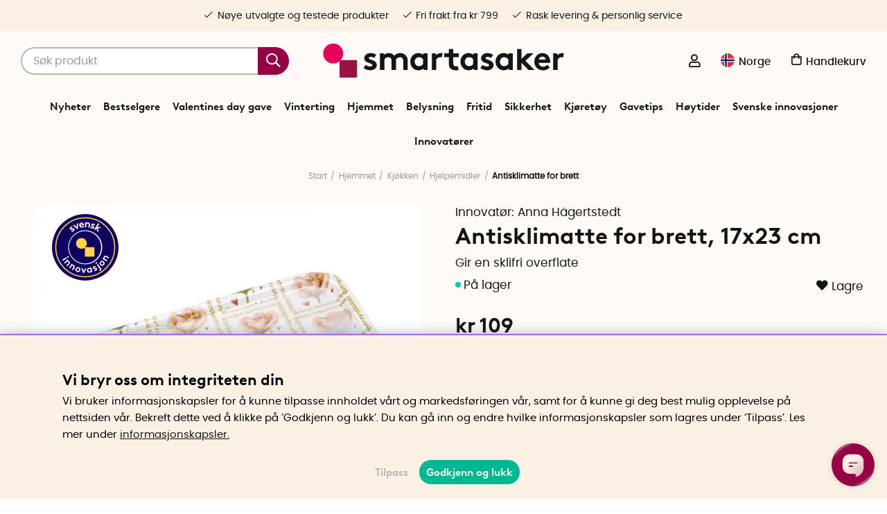

--- FILE ---
content_type: text/html; charset=UTF-8
request_url: https://www.smartasaker.no/no/antisklimatte-for-brett
body_size: 90875
content:
<!DOCTYPE html>
<html lang='NO'>
<head>
	<script type="text/javascript"> var cm_active_categories = [1,4,5,6]; var cm_preactive_categories = []; var blocked_nodes = {}; var observer = new MutationObserver(function (mutations) { for(var i = 0; i < mutations.length; i++) { var _ref = mutations[i]; var addedNodes = _ref.addedNodes; for(var j = 0; j < addedNodes.length; j++) { var node = addedNodes[j]; if (node.nodeType === 1) { var src = node.src || ''; var type = node.type; var consent_type = ''; if (typeof node.attributes.consent_type !== 'undefined' && typeof node.attributes.consent_type.value !== 'undefined') consent_type = node.attributes.consent_type.value; if (blocked_content_type(consent_type)) { if (typeof blocked_nodes[consent_type] === 'undefined') blocked_nodes[consent_type] = []; var clone; if (node.tagName === 'SCRIPT') { clone = node.cloneNode(true); } else { clone = node; } clone.air_prev = node.previousElementSibling; clone.air_next = node.nextElementSibling; clone.air_parent = node.parentElement; blocked_nodes[consent_type].push(clone); if (node.tagName === 'SCRIPT') node.type = 'javascript/blocked'; node.parentElement.removeChild(node); var beforeScriptExecuteListener = function beforeScriptExecuteListener(event) { event.preventDefault(); }; node.addEventListener('beforescriptexecute', beforeScriptExecuteListener); } else { log_node(node, consent_type); } } } } }); observer.observe(document.documentElement, { childList: true, subtree: true }); var blocked_content_type = function blocked_content_type(consent_type) { var blocked = 0; if ((typeof(cm_active_categories) == "undefined" || cm_active_categories.includes(parseInt(consent_type))) && consent_type && !check_consent(consent_type, "") && consent_type > 1) blocked = 1; return blocked; }; var external_nodes = []; var internal_nodes = []; var inline_nodes = []; var log_node = function log_node(node, consent_type) { if (node.tagName === 'SCRIPT') { if (node.src && (node.src.indexOf(window.location.host) <= -1 || node.src.indexOf(window.location.host) > 10)) { external_nodes.push(node.src); } else if (node.src) { internal_nodes.push(node.src); } else { inline_nodes.push(node.innerHTML); } } }; document.addEventListener("DOMContentLoaded", function() { if (document.querySelector('#cookie_consent')) { init_cookie_consent(); } }); var init_cookie_consent = function init_cookie_consent(force) { var cookie_consent = get_cookie_consent("air_cookie_consent") || ""; var all_signed = 0; var consents = []; if (cookie_consent) { all_signed = 1; consents = JSON.parse(cookie_consent); var elements = document.querySelectorAll('#cookie_consent_manager input[type=checkbox]'); for (let element of elements) { if (typeof(consents[element.value]) == "undefined") all_signed = 0; } } else { var elements = document.querySelectorAll('#cookie_consent_manager input[type=checkbox][prechecked=true]'); for (let element of elements) { element.checked = true; } } if (!all_signed || force) { document.getElementById('cookie_consent').style.display = 'block'; var elements = document.querySelectorAll('#cookie_consent_manager input[type=checkbox]'); for (let element of elements) { if (consents[element.value]) element.checked = consents[element.value]; } init_acm_click_events(); } }; var init_acm_click_events = function() { document.getElementById("cookie_consent_manage").addEventListener("click", function () { let cookie_consent_manager = document.getElementById('cookie_consent_manager'); if (cookie_consent_manager) cookie_consent_manager.style.display = 'block'; let cookie_consent = document.getElementById('cookie_consent'); if (cookie_consent) cookie_consent.classList.add('managing'); document.querySelectorAll(".dimmer2").forEach(item => { item.addEventListener('click', event => { item.classList.add('active') }) }); }); document.getElementById("cookie_consent_manage_rec").addEventListener("click", function () { var elements = document.querySelectorAll('#cookie_consent_manager input[type=checkbox]'); for (let element of elements) { element.checked = true; } document.getElementById("cookie_consent_manager_confirm").dispatchEvent(new Event("click")); }); let cookie_consent_manager_accept = document.getElementById("cookie_consent_manager_accept"); if (cookie_consent_manager_accept) { cookie_consent_manager_accept.addEventListener("click", function () { cm_action(true); }); } document.getElementById("cookie_consent_manager_confirm").addEventListener("click", function () { cm_action(); }); document.querySelectorAll(".cookie_consent_manager_accept_req").forEach(item => { item.addEventListener('click', event => { cm_action(false); }) }); }; var cm_action = function(consent){ let cookie_consent = document.getElementById('cookie_consent'); if (cookie_consent) cookie_consent.style.display = 'none'; let cookie_consent_manager = document.getElementById('cookie_consent_manager'); if (cookie_consent_manager) cookie_consent_manager.style.display = 'none'; document.querySelectorAll(".dimmer2").forEach(item => { item.addEventListener('click', event => { item.classList.remove('active') }) }); var consents = {}; var elements = document.querySelectorAll('#cookie_consent_manager input[type=checkbox]'); for (let element of elements) { consents[element.value] = typeof(consent) !== "undefined" ? consent : element.checked; } consents[1] = true; var cookie_consents = JSON.stringify(consents); set_cookie_consent(cookie_consents); consent_action(cookie_consents); window.dispatchEvent(new Event("acm_change")); }; var set_cookie_consent = function set_cookie_consent(value) { var exdate = new Date(); exdate.setDate(exdate.getDate() + 30); document.cookie = "air_cookie_consent" + "=" + value + "; expires= " + exdate.toUTCString() + "; path=/" + (location.protocol === "https:" ? "; secure" : ""); }; var get_cookie_consent = function get_cookie_consent(name) { var nameEQ = name + "="; var ca = document.cookie.split('; '); for (let c of ca) { if (c.indexOf(nameEQ) === 0) return c.substring(nameEQ.length, c.length); } return null; }; var consent_action = function consent_action(cookie_consent) { var consent_data = JSON.parse(cookie_consent); for(var category_id in consent_data) { if (consent_data[category_id]) { approve_category(category_id); } } }; var approve_category = function(category_id) { if (typeof blocked_nodes[category_id] !== 'undefined') { for (let node of blocked_nodes[category_id]) { if (node.type == "text/javascript") { var script = document.createElement("script"); script.type = "text/javascript"; if (node.src) { script.src = node.src; } else if (node.innerHTML) { script.innerHTML = node.innerHTML; } document.getElementsByTagName("head")[0].appendChild(script); } else if (node.air_prev && node.air_parent) { cm_insertAfter(node, node.air_prev, node.air_parent); } else if (node.air_next && node.air_parent) { node.air_parent.insertBefore(node, node.air_next); } else if (node.air_parent) { node.air_parent.append(node); } } delete blocked_nodes[category_id]; } }; function cm_insertAfter(newNode, existingNode, parent) { parent.insertBefore(newNode, existingNode.nextSibling); } var check_consent = function check_consent(type, cookie_consent) { if (!type) return false; if (!cookie_consent) cookie_consent = get_cookie_consent("air_cookie_consent"); if (!cookie_consent) return (typeof(cm_preactive_categories) == "undefined" || cm_preactive_categories.includes(parseInt(type))); var consents = JSON.parse(cookie_consent); if (typeof(consents[type]) === 'undefined') return false; return consents[type]; }; </script>
	<title>Antisklimatte i silikon til brett og annet | SmartaSaker</title>
	<meta charset="utf-8">
	<meta name="description" content="Antisklimatte for brett gir deg mindre gris og søl. Alt står igjen på brettet, som kan vinkles ganske langt før glasset sklir avgårde. Kjøp i dag! ">
	<meta name="keywords" content="Anti, Sklibeskyttelse, anti ramle, sklir, friksjonsmatte, pufz">
	<meta name="robots" content="INDEX, FOLLOW">
	<meta name="revisit-after" content="14 days">
	<meta name="distribution" content="global">
	<meta http-equiv="expires" content="0">
	<meta name="theme-color" content="#fffaf5" />
	<!-- disables Compatibility view IE -->
	<meta http-equiv="X-UA-Compatible" content="IE=9; IE=8; IE=7; IE=EDGE" />
	<!-- Responsive and mobile friendly stuff -->
	<meta name="HandheldFriendly" content="True">
	<meta name="viewport" content="initial-scale=1.0, maximum-scale=5.0, width=device-width">
	<meta name="apple-mobile-web-app-capable" content="yes" />
	<link rel="canonical" href="https://www.smartasaker.no/no/antisklimatte-for-brett" />
	<meta property="og:description" content="Gir en sklifri overflate..."/>
<meta property="og:title" content="Antisklimatte for brett"/>
<meta property="og:image:width" content="200" />
<meta property="og:image:height" content="200" />
<meta property="og:image" content="https://www.smartasaker.no/bilder/artiklar/11969.jpg?m=1734524783"/>
<meta property="og:url" content="https://www.smartasaker.no/no/antisklimatte-for-brett"/>

	<!-- TrustBox script -->
		<script type="text/javascript" src="//widget.trustpilot.com/bootstrap/v5/tp.widget.bootstrap.min.js" async></script>
	<!-- End TrustBox script -->

	<!-- Preload fonts -->
	<link rel="preload" as="font" href="/themes/enterprise/design/css/webfonts/poppins/poppins-regular-webfont.woff2" onload="this.rel='font'" crossorigin>
	<link rel="preload" as="font" href="/themes/enterprise/design/css/webfonts/poppins/poppins-medium-webfont.woff2" onload="this.rel='font'" crossorigin>
	<link rel="preload" as="font" href="/themes/enterprise/design/css/webfonts/poppins/poppins-semibold-webfont.woff2" onload="this.rel='font'" crossorigin>
	<link rel="preload" as="font" href="/themes/enterprise/design/css/webfonts/brown/BrownLLWeb-Bold.woff2" onload="this.rel='font'" crossorigin>
	<link rel="preload" as="font" href="/themes/enterprise/design/css/icons/fonts/FontAwesome-5-Pro.woff2" onload="this.rel='font'" crossorigin>

	<!-- Favicons -->
	<link rel="apple-touch-icon" sizes="180x180" href="/themes/enterprise/design/bilder/favicon/apple-touch-icon.png">
	<link rel="icon" type="image/png" sizes="32x32" href="/themes/enterprise/design/bilder/favicon/favicon-32x32.png">
	<link rel="icon" type="image/png" sizes="16x16" href="/themes/enterprise/design/bilder/favicon/favicon-16x16.png">
	<link rel="mask-icon" href="/themes/enterprise/design/bilder/favicon/safari-pinned-tab.svg" color="#fbf0e4">
	<link rel="shortcut icon" href="/themes/enterprise/design/bilder/favicon/favicon.ico">
	<meta name="msapplication-TileColor" content="#fbf0e4">
	<meta name="msapplication-config" content="/themes/enterprise/design/bilder/favicon/browserconfig.xml">
	<meta name="theme-color" content="#fbf0e4">


	<script type="text/javascript">
		if(/MSIE \d|Trident.*rv:/.test(navigator.userAgent)){
			document.write('<script src="/themes/air_theme_x/design/script/ie11CustomProperties.js"><\/script><link rel="stylesheet" href="/themes/air_theme_x/design/css/ie.css">');
		}
	</script>

	






<script>/** FILE: /themes/default/design/script/jquery.min.3.4.1.js **/
!function(e,t){"use strict";"object"==typeof module&&"object"==typeof module.exports?module.exports=e.document?t(e,!0):function(e){if(!e.document)throw new Error("jQuery requires a window with a document");return t(e)}:t(e)}("undefined"!=typeof window?window:this,function(C,e){"use strict";var t=[],E=C.document,r=Object.getPrototypeOf,s=t.slice,g=t.concat,u=t.push,i=t.indexOf,n={},o=n.toString,v=n.hasOwnProperty,a=v.toString,l=a.call(Object),y={},m=function(e){return"function"==typeof e&&"number"!=typeof e.nodeType},x=function(e){return null!=e&&e===e.window},c={type:!0,src:!0,nonce:!0,noModule:!0};function b(e,t,n){var r,i,o=(n=n||E).createElement("script");if(o.text=e,t)for(r in c)(i=t[r]||t.getAttribute&&t.getAttribute(r))&&o.setAttribute(r,i);n.head.appendChild(o).parentNode.removeChild(o)}function w(e){return null==e?e+"":"object"==typeof e||"function"==typeof e?n[o.call(e)]||"object":typeof e}var f="3.4.1",k=function(e,t){return new k.fn.init(e,t)},p=/^[\s\uFEFF\xA0]+|[\s\uFEFF\xA0]+$/g;function d(e){var t=!!e&&"length"in e&&e.length,n=w(e);return!m(e)&&!x(e)&&("array"===n||0===t||"number"==typeof t&&0<t&&t-1 in e)}k.fn=k.prototype={jquery:f,constructor:k,length:0,toArray:function(){return s.call(this)},get:function(e){return null==e?s.call(this):e<0?this[e+this.length]:this[e]},pushStack:function(e){var t=k.merge(this.constructor(),e);return t.prevObject=this,t},each:function(e){return k.each(this,e)},map:function(n){return this.pushStack(k.map(this,function(e,t){return n.call(e,t,e)}))},slice:function(){return this.pushStack(s.apply(this,arguments))},first:function(){return this.eq(0)},last:function(){return this.eq(-1)},eq:function(e){var t=this.length,n=+e+(e<0?t:0);return this.pushStack(0<=n&&n<t?[this[n]]:[])},end:function(){return this.prevObject||this.constructor()},push:u,sort:t.sort,splice:t.splice},k.extend=k.fn.extend=function(){var e,t,n,r,i,o,a=arguments[0]||{},s=1,u=arguments.length,l=!1;for("boolean"==typeof a&&(l=a,a=arguments[s]||{},s++),"object"==typeof a||m(a)||(a={}),s===u&&(a=this,s--);s<u;s++)if(null!=(e=arguments[s]))for(t in e)r=e[t],"__proto__"!==t&&a!==r&&(l&&r&&(k.isPlainObject(r)||(i=Array.isArray(r)))?(n=a[t],o=i&&!Array.isArray(n)?[]:i||k.isPlainObject(n)?n:{},i=!1,a[t]=k.extend(l,o,r)):void 0!==r&&(a[t]=r));return a},k.extend({expando:"jQuery"+(f+Math.random()).replace(/\D/g,""),isReady:!0,error:function(e){throw new Error(e)},noop:function(){},isPlainObject:function(e){var t,n;return!(!e||"[object Object]"!==o.call(e))&&(!(t=r(e))||"function"==typeof(n=v.call(t,"constructor")&&t.constructor)&&a.call(n)===l)},isEmptyObject:function(e){var t;for(t in e)return!1;return!0},globalEval:function(e,t){b(e,{nonce:t&&t.nonce})},each:function(e,t){var n,r=0;if(d(e)){for(n=e.length;r<n;r++)if(!1===t.call(e[r],r,e[r]))break}else for(r in e)if(!1===t.call(e[r],r,e[r]))break;return e},trim:function(e){return null==e?"":(e+"").replace(p,"")},makeArray:function(e,t){var n=t||[];return null!=e&&(d(Object(e))?k.merge(n,"string"==typeof e?[e]:e):u.call(n,e)),n},inArray:function(e,t,n){return null==t?-1:i.call(t,e,n)},merge:function(e,t){for(var n=+t.length,r=0,i=e.length;r<n;r++)e[i++]=t[r];return e.length=i,e},grep:function(e,t,n){for(var r=[],i=0,o=e.length,a=!n;i<o;i++)!t(e[i],i)!==a&&r.push(e[i]);return r},map:function(e,t,n){var r,i,o=0,a=[];if(d(e))for(r=e.length;o<r;o++)null!=(i=t(e[o],o,n))&&a.push(i);else for(o in e)null!=(i=t(e[o],o,n))&&a.push(i);return g.apply([],a)},guid:1,support:y}),"function"==typeof Symbol&&(k.fn[Symbol.iterator]=t[Symbol.iterator]),k.each("Boolean Number String Function Array Date RegExp Object Error Symbol".split(" "),function(e,t){n["[object "+t+"]"]=t.toLowerCase()});var h=function(n){var e,d,b,o,i,h,f,g,w,u,l,T,C,a,E,v,s,c,y,k="sizzle"+1*new Date,m=n.document,S=0,r=0,p=ue(),x=ue(),N=ue(),A=ue(),D=function(e,t){return e===t&&(l=!0),0},j={}.hasOwnProperty,t=[],q=t.pop,L=t.push,H=t.push,O=t.slice,P=function(e,t){for(var n=0,r=e.length;n<r;n++)if(e[n]===t)return n;return-1},R="checked|selected|async|autofocus|autoplay|controls|defer|disabled|hidden|ismap|loop|multiple|open|readonly|required|scoped",M="[\\x20\\t\\r\\n\\f]",I="(?:\\\\.|[\\w-]|[^\0-\\xa0])+",W="\\["+M+"*("+I+")(?:"+M+"*([*^$|!~]?=)"+M+"*(?:'((?:\\\\.|[^\\\\'])*)'|\"((?:\\\\.|[^\\\\\"])*)\"|("+I+"))|)"+M+"*\\]",$=":("+I+")(?:\\((('((?:\\\\.|[^\\\\'])*)'|\"((?:\\\\.|[^\\\\\"])*)\")|((?:\\\\.|[^\\\\()[\\]]|"+W+")*)|.*)\\)|)",F=new RegExp(M+"+","g"),B=new RegExp("^"+M+"+|((?:^|[^\\\\])(?:\\\\.)*)"+M+"+$","g"),_=new RegExp("^"+M+"*,"+M+"*"),z=new RegExp("^"+M+"*([>+~]|"+M+")"+M+"*"),U=new RegExp(M+"|>"),X=new RegExp($),V=new RegExp("^"+I+"$"),G={ID:new RegExp("^#("+I+")"),CLASS:new RegExp("^\\.("+I+")"),TAG:new RegExp("^("+I+"|[*])"),ATTR:new RegExp("^"+W),PSEUDO:new RegExp("^"+$),CHILD:new RegExp("^:(only|first|last|nth|nth-last)-(child|of-type)(?:\\("+M+"*(even|odd|(([+-]|)(\\d*)n|)"+M+"*(?:([+-]|)"+M+"*(\\d+)|))"+M+"*\\)|)","i"),bool:new RegExp("^(?:"+R+")$","i"),needsContext:new RegExp("^"+M+"*[>+~]|:(even|odd|eq|gt|lt|nth|first|last)(?:\\("+M+"*((?:-\\d)?\\d*)"+M+"*\\)|)(?=[^-]|$)","i")},Y=/HTML$/i,Q=/^(?:input|select|textarea|button)$/i,J=/^h\d$/i,K=/^[^{]+\{\s*\[native \w/,Z=/^(?:#([\w-]+)|(\w+)|\.([\w-]+))$/,ee=/[+~]/,te=new RegExp("\\\\([\\da-f]{1,6}"+M+"?|("+M+")|.)","ig"),ne=function(e,t,n){var r="0x"+t-65536;return r!=r||n?t:r<0?String.fromCharCode(r+65536):String.fromCharCode(r>>10|55296,1023&r|56320)},re=/([\0-\x1f\x7f]|^-?\d)|^-$|[^\0-\x1f\x7f-\uFFFF\w-]/g,ie=function(e,t){return t?"\0"===e?"\ufffd":e.slice(0,-1)+"\\"+e.charCodeAt(e.length-1).toString(16)+" ":"\\"+e},oe=function(){T()},ae=be(function(e){return!0===e.disabled&&"fieldset"===e.nodeName.toLowerCase()},{dir:"parentNode",next:"legend"});try{H.apply(t=O.call(m.childNodes),m.childNodes),t[m.childNodes.length].nodeType}catch(e){H={apply:t.length?function(e,t){L.apply(e,O.call(t))}:function(e,t){var n=e.length,r=0;while(e[n++]=t[r++]);e.length=n-1}}}function se(t,e,n,r){var i,o,a,s,u,l,c,f=e&&e.ownerDocument,p=e?e.nodeType:9;if(n=n||[],"string"!=typeof t||!t||1!==p&&9!==p&&11!==p)return n;if(!r&&((e?e.ownerDocument||e:m)!==C&&T(e),e=e||C,E)){if(11!==p&&(u=Z.exec(t)))if(i=u[1]){if(9===p){if(!(a=e.getElementById(i)))return n;if(a.id===i)return n.push(a),n}else if(f&&(a=f.getElementById(i))&&y(e,a)&&a.id===i)return n.push(a),n}else{if(u[2])return H.apply(n,e.getElementsByTagName(t)),n;if((i=u[3])&&d.getElementsByClassName&&e.getElementsByClassName)return H.apply(n,e.getElementsByClassName(i)),n}if(d.qsa&&!A[t+" "]&&(!v||!v.test(t))&&(1!==p||"object"!==e.nodeName.toLowerCase())){if(c=t,f=e,1===p&&U.test(t)){(s=e.getAttribute("id"))?s=s.replace(re,ie):e.setAttribute("id",s=k),o=(l=h(t)).length;while(o--)l[o]="#"+s+" "+xe(l[o]);c=l.join(","),f=ee.test(t)&&ye(e.parentNode)||e}try{return H.apply(n,f.querySelectorAll(c)),n}catch(e){A(t,!0)}finally{s===k&&e.removeAttribute("id")}}}return g(t.replace(B,"$1"),e,n,r)}function ue(){var r=[];return function e(t,n){return r.push(t+" ")>b.cacheLength&&delete e[r.shift()],e[t+" "]=n}}function le(e){return e[k]=!0,e}function ce(e){var t=C.createElement("fieldset");try{return!!e(t)}catch(e){return!1}finally{t.parentNode&&t.parentNode.removeChild(t),t=null}}function fe(e,t){var n=e.split("|"),r=n.length;while(r--)b.attrHandle[n[r]]=t}function pe(e,t){var n=t&&e,r=n&&1===e.nodeType&&1===t.nodeType&&e.sourceIndex-t.sourceIndex;if(r)return r;if(n)while(n=n.nextSibling)if(n===t)return-1;return e?1:-1}function de(t){return function(e){return"input"===e.nodeName.toLowerCase()&&e.type===t}}function he(n){return function(e){var t=e.nodeName.toLowerCase();return("input"===t||"button"===t)&&e.type===n}}function ge(t){return function(e){return"form"in e?e.parentNode&&!1===e.disabled?"label"in e?"label"in e.parentNode?e.parentNode.disabled===t:e.disabled===t:e.isDisabled===t||e.isDisabled!==!t&&ae(e)===t:e.disabled===t:"label"in e&&e.disabled===t}}function ve(a){return le(function(o){return o=+o,le(function(e,t){var n,r=a([],e.length,o),i=r.length;while(i--)e[n=r[i]]&&(e[n]=!(t[n]=e[n]))})})}function ye(e){return e&&"undefined"!=typeof e.getElementsByTagName&&e}for(e in d=se.support={},i=se.isXML=function(e){var t=e.namespaceURI,n=(e.ownerDocument||e).documentElement;return!Y.test(t||n&&n.nodeName||"HTML")},T=se.setDocument=function(e){var t,n,r=e?e.ownerDocument||e:m;return r!==C&&9===r.nodeType&&r.documentElement&&(a=(C=r).documentElement,E=!i(C),m!==C&&(n=C.defaultView)&&n.top!==n&&(n.addEventListener?n.addEventListener("unload",oe,!1):n.attachEvent&&n.attachEvent("onunload",oe)),d.attributes=ce(function(e){return e.className="i",!e.getAttribute("className")}),d.getElementsByTagName=ce(function(e){return e.appendChild(C.createComment("")),!e.getElementsByTagName("*").length}),d.getElementsByClassName=K.test(C.getElementsByClassName),d.getById=ce(function(e){return a.appendChild(e).id=k,!C.getElementsByName||!C.getElementsByName(k).length}),d.getById?(b.filter.ID=function(e){var t=e.replace(te,ne);return function(e){return e.getAttribute("id")===t}},b.find.ID=function(e,t){if("undefined"!=typeof t.getElementById&&E){var n=t.getElementById(e);return n?[n]:[]}}):(b.filter.ID=function(e){var n=e.replace(te,ne);return function(e){var t="undefined"!=typeof e.getAttributeNode&&e.getAttributeNode("id");return t&&t.value===n}},b.find.ID=function(e,t){if("undefined"!=typeof t.getElementById&&E){var n,r,i,o=t.getElementById(e);if(o){if((n=o.getAttributeNode("id"))&&n.value===e)return[o];i=t.getElementsByName(e),r=0;while(o=i[r++])if((n=o.getAttributeNode("id"))&&n.value===e)return[o]}return[]}}),b.find.TAG=d.getElementsByTagName?function(e,t){return"undefined"!=typeof t.getElementsByTagName?t.getElementsByTagName(e):d.qsa?t.querySelectorAll(e):void 0}:function(e,t){var n,r=[],i=0,o=t.getElementsByTagName(e);if("*"===e){while(n=o[i++])1===n.nodeType&&r.push(n);return r}return o},b.find.CLASS=d.getElementsByClassName&&function(e,t){if("undefined"!=typeof t.getElementsByClassName&&E)return t.getElementsByClassName(e)},s=[],v=[],(d.qsa=K.test(C.querySelectorAll))&&(ce(function(e){a.appendChild(e).innerHTML="<a id='"+k+"'></a><select id='"+k+"-\r\\' msallowcapture=''><option selected=''></option></select>",e.querySelectorAll("[msallowcapture^='']").length&&v.push("[*^$]="+M+"*(?:''|\"\")"),e.querySelectorAll("[selected]").length||v.push("\\["+M+"*(?:value|"+R+")"),e.querySelectorAll("[id~="+k+"-]").length||v.push("~="),e.querySelectorAll(":checked").length||v.push(":checked"),e.querySelectorAll("a#"+k+"+*").length||v.push(".#.+[+~]")}),ce(function(e){e.innerHTML="<a href='' disabled='disabled'></a><select disabled='disabled'><option/></select>";var t=C.createElement("input");t.setAttribute("type","hidden"),e.appendChild(t).setAttribute("name","D"),e.querySelectorAll("[name=d]").length&&v.push("name"+M+"*[*^$|!~]?="),2!==e.querySelectorAll(":enabled").length&&v.push(":enabled",":disabled"),a.appendChild(e).disabled=!0,2!==e.querySelectorAll(":disabled").length&&v.push(":enabled",":disabled"),e.querySelectorAll("*,:x"),v.push(",.*:")})),(d.matchesSelector=K.test(c=a.matches||a.webkitMatchesSelector||a.mozMatchesSelector||a.oMatchesSelector||a.msMatchesSelector))&&ce(function(e){d.disconnectedMatch=c.call(e,"*"),c.call(e,"[s!='']:x"),s.push("!=",$)}),v=v.length&&new RegExp(v.join("|")),s=s.length&&new RegExp(s.join("|")),t=K.test(a.compareDocumentPosition),y=t||K.test(a.contains)?function(e,t){var n=9===e.nodeType?e.documentElement:e,r=t&&t.parentNode;return e===r||!(!r||1!==r.nodeType||!(n.contains?n.contains(r):e.compareDocumentPosition&&16&e.compareDocumentPosition(r)))}:function(e,t){if(t)while(t=t.parentNode)if(t===e)return!0;return!1},D=t?function(e,t){if(e===t)return l=!0,0;var n=!e.compareDocumentPosition-!t.compareDocumentPosition;return n||(1&(n=(e.ownerDocument||e)===(t.ownerDocument||t)?e.compareDocumentPosition(t):1)||!d.sortDetached&&t.compareDocumentPosition(e)===n?e===C||e.ownerDocument===m&&y(m,e)?-1:t===C||t.ownerDocument===m&&y(m,t)?1:u?P(u,e)-P(u,t):0:4&n?-1:1)}:function(e,t){if(e===t)return l=!0,0;var n,r=0,i=e.parentNode,o=t.parentNode,a=[e],s=[t];if(!i||!o)return e===C?-1:t===C?1:i?-1:o?1:u?P(u,e)-P(u,t):0;if(i===o)return pe(e,t);n=e;while(n=n.parentNode)a.unshift(n);n=t;while(n=n.parentNode)s.unshift(n);while(a[r]===s[r])r++;return r?pe(a[r],s[r]):a[r]===m?-1:s[r]===m?1:0}),C},se.matches=function(e,t){return se(e,null,null,t)},se.matchesSelector=function(e,t){if((e.ownerDocument||e)!==C&&T(e),d.matchesSelector&&E&&!A[t+" "]&&(!s||!s.test(t))&&(!v||!v.test(t)))try{var n=c.call(e,t);if(n||d.disconnectedMatch||e.document&&11!==e.document.nodeType)return n}catch(e){A(t,!0)}return 0<se(t,C,null,[e]).length},se.contains=function(e,t){return(e.ownerDocument||e)!==C&&T(e),y(e,t)},se.attr=function(e,t){(e.ownerDocument||e)!==C&&T(e);var n=b.attrHandle[t.toLowerCase()],r=n&&j.call(b.attrHandle,t.toLowerCase())?n(e,t,!E):void 0;return void 0!==r?r:d.attributes||!E?e.getAttribute(t):(r=e.getAttributeNode(t))&&r.specified?r.value:null},se.escape=function(e){return(e+"").replace(re,ie)},se.error=function(e){throw new Error("Syntax error, unrecognized expression: "+e)},se.uniqueSort=function(e){var t,n=[],r=0,i=0;if(l=!d.detectDuplicates,u=!d.sortStable&&e.slice(0),e.sort(D),l){while(t=e[i++])t===e[i]&&(r=n.push(i));while(r--)e.splice(n[r],1)}return u=null,e},o=se.getText=function(e){var t,n="",r=0,i=e.nodeType;if(i){if(1===i||9===i||11===i){if("string"==typeof e.textContent)return e.textContent;for(e=e.firstChild;e;e=e.nextSibling)n+=o(e)}else if(3===i||4===i)return e.nodeValue}else while(t=e[r++])n+=o(t);return n},(b=se.selectors={cacheLength:50,createPseudo:le,match:G,attrHandle:{},find:{},relative:{">":{dir:"parentNode",first:!0}," ":{dir:"parentNode"},"+":{dir:"previousSibling",first:!0},"~":{dir:"previousSibling"}},preFilter:{ATTR:function(e){return e[1]=e[1].replace(te,ne),e[3]=(e[3]||e[4]||e[5]||"").replace(te,ne),"~="===e[2]&&(e[3]=" "+e[3]+" "),e.slice(0,4)},CHILD:function(e){return e[1]=e[1].toLowerCase(),"nth"===e[1].slice(0,3)?(e[3]||se.error(e[0]),e[4]=+(e[4]?e[5]+(e[6]||1):2*("even"===e[3]||"odd"===e[3])),e[5]=+(e[7]+e[8]||"odd"===e[3])):e[3]&&se.error(e[0]),e},PSEUDO:function(e){var t,n=!e[6]&&e[2];return G.CHILD.test(e[0])?null:(e[3]?e[2]=e[4]||e[5]||"":n&&X.test(n)&&(t=h(n,!0))&&(t=n.indexOf(")",n.length-t)-n.length)&&(e[0]=e[0].slice(0,t),e[2]=n.slice(0,t)),e.slice(0,3))}},filter:{TAG:function(e){var t=e.replace(te,ne).toLowerCase();return"*"===e?function(){return!0}:function(e){return e.nodeName&&e.nodeName.toLowerCase()===t}},CLASS:function(e){var t=p[e+" "];return t||(t=new RegExp("(^|"+M+")"+e+"("+M+"|$)"))&&p(e,function(e){return t.test("string"==typeof e.className&&e.className||"undefined"!=typeof e.getAttribute&&e.getAttribute("class")||"")})},ATTR:function(n,r,i){return function(e){var t=se.attr(e,n);return null==t?"!="===r:!r||(t+="","="===r?t===i:"!="===r?t!==i:"^="===r?i&&0===t.indexOf(i):"*="===r?i&&-1<t.indexOf(i):"$="===r?i&&t.slice(-i.length)===i:"~="===r?-1<(" "+t.replace(F," ")+" ").indexOf(i):"|="===r&&(t===i||t.slice(0,i.length+1)===i+"-"))}},CHILD:function(h,e,t,g,v){var y="nth"!==h.slice(0,3),m="last"!==h.slice(-4),x="of-type"===e;return 1===g&&0===v?function(e){return!!e.parentNode}:function(e,t,n){var r,i,o,a,s,u,l=y!==m?"nextSibling":"previousSibling",c=e.parentNode,f=x&&e.nodeName.toLowerCase(),p=!n&&!x,d=!1;if(c){if(y){while(l){a=e;while(a=a[l])if(x?a.nodeName.toLowerCase()===f:1===a.nodeType)return!1;u=l="only"===h&&!u&&"nextSibling"}return!0}if(u=[m?c.firstChild:c.lastChild],m&&p){d=(s=(r=(i=(o=(a=c)[k]||(a[k]={}))[a.uniqueID]||(o[a.uniqueID]={}))[h]||[])[0]===S&&r[1])&&r[2],a=s&&c.childNodes[s];while(a=++s&&a&&a[l]||(d=s=0)||u.pop())if(1===a.nodeType&&++d&&a===e){i[h]=[S,s,d];break}}else if(p&&(d=s=(r=(i=(o=(a=e)[k]||(a[k]={}))[a.uniqueID]||(o[a.uniqueID]={}))[h]||[])[0]===S&&r[1]),!1===d)while(a=++s&&a&&a[l]||(d=s=0)||u.pop())if((x?a.nodeName.toLowerCase()===f:1===a.nodeType)&&++d&&(p&&((i=(o=a[k]||(a[k]={}))[a.uniqueID]||(o[a.uniqueID]={}))[h]=[S,d]),a===e))break;return(d-=v)===g||d%g==0&&0<=d/g}}},PSEUDO:function(e,o){var t,a=b.pseudos[e]||b.setFilters[e.toLowerCase()]||se.error("unsupported pseudo: "+e);return a[k]?a(o):1<a.length?(t=[e,e,"",o],b.setFilters.hasOwnProperty(e.toLowerCase())?le(function(e,t){var n,r=a(e,o),i=r.length;while(i--)e[n=P(e,r[i])]=!(t[n]=r[i])}):function(e){return a(e,0,t)}):a}},pseudos:{not:le(function(e){var r=[],i=[],s=f(e.replace(B,"$1"));return s[k]?le(function(e,t,n,r){var i,o=s(e,null,r,[]),a=e.length;while(a--)(i=o[a])&&(e[a]=!(t[a]=i))}):function(e,t,n){return r[0]=e,s(r,null,n,i),r[0]=null,!i.pop()}}),has:le(function(t){return function(e){return 0<se(t,e).length}}),contains:le(function(t){return t=t.replace(te,ne),function(e){return-1<(e.textContent||o(e)).indexOf(t)}}),lang:le(function(n){return V.test(n||"")||se.error("unsupported lang: "+n),n=n.replace(te,ne).toLowerCase(),function(e){var t;do{if(t=E?e.lang:e.getAttribute("xml:lang")||e.getAttribute("lang"))return(t=t.toLowerCase())===n||0===t.indexOf(n+"-")}while((e=e.parentNode)&&1===e.nodeType);return!1}}),target:function(e){var t=n.location&&n.location.hash;return t&&t.slice(1)===e.id},root:function(e){return e===a},focus:function(e){return e===C.activeElement&&(!C.hasFocus||C.hasFocus())&&!!(e.type||e.href||~e.tabIndex)},enabled:ge(!1),disabled:ge(!0),checked:function(e){var t=e.nodeName.toLowerCase();return"input"===t&&!!e.checked||"option"===t&&!!e.selected},selected:function(e){return e.parentNode&&e.parentNode.selectedIndex,!0===e.selected},empty:function(e){for(e=e.firstChild;e;e=e.nextSibling)if(e.nodeType<6)return!1;return!0},parent:function(e){return!b.pseudos.empty(e)},header:function(e){return J.test(e.nodeName)},input:function(e){return Q.test(e.nodeName)},button:function(e){var t=e.nodeName.toLowerCase();return"input"===t&&"button"===e.type||"button"===t},text:function(e){var t;return"input"===e.nodeName.toLowerCase()&&"text"===e.type&&(null==(t=e.getAttribute("type"))||"text"===t.toLowerCase())},first:ve(function(){return[0]}),last:ve(function(e,t){return[t-1]}),eq:ve(function(e,t,n){return[n<0?n+t:n]}),even:ve(function(e,t){for(var n=0;n<t;n+=2)e.push(n);return e}),odd:ve(function(e,t){for(var n=1;n<t;n+=2)e.push(n);return e}),lt:ve(function(e,t,n){for(var r=n<0?n+t:t<n?t:n;0<=--r;)e.push(r);return e}),gt:ve(function(e,t,n){for(var r=n<0?n+t:n;++r<t;)e.push(r);return e})}}).pseudos.nth=b.pseudos.eq,{radio:!0,checkbox:!0,file:!0,password:!0,image:!0})b.pseudos[e]=de(e);for(e in{submit:!0,reset:!0})b.pseudos[e]=he(e);function me(){}function xe(e){for(var t=0,n=e.length,r="";t<n;t++)r+=e[t].value;return r}function be(s,e,t){var u=e.dir,l=e.next,c=l||u,f=t&&"parentNode"===c,p=r++;return e.first?function(e,t,n){while(e=e[u])if(1===e.nodeType||f)return s(e,t,n);return!1}:function(e,t,n){var r,i,o,a=[S,p];if(n){while(e=e[u])if((1===e.nodeType||f)&&s(e,t,n))return!0}else while(e=e[u])if(1===e.nodeType||f)if(i=(o=e[k]||(e[k]={}))[e.uniqueID]||(o[e.uniqueID]={}),l&&l===e.nodeName.toLowerCase())e=e[u]||e;else{if((r=i[c])&&r[0]===S&&r[1]===p)return a[2]=r[2];if((i[c]=a)[2]=s(e,t,n))return!0}return!1}}function we(i){return 1<i.length?function(e,t,n){var r=i.length;while(r--)if(!i[r](e,t,n))return!1;return!0}:i[0]}function Te(e,t,n,r,i){for(var o,a=[],s=0,u=e.length,l=null!=t;s<u;s++)(o=e[s])&&(n&&!n(o,r,i)||(a.push(o),l&&t.push(s)));return a}function Ce(d,h,g,v,y,e){return v&&!v[k]&&(v=Ce(v)),y&&!y[k]&&(y=Ce(y,e)),le(function(e,t,n,r){var i,o,a,s=[],u=[],l=t.length,c=e||function(e,t,n){for(var r=0,i=t.length;r<i;r++)se(e,t[r],n);return n}(h||"*",n.nodeType?[n]:n,[]),f=!d||!e&&h?c:Te(c,s,d,n,r),p=g?y||(e?d:l||v)?[]:t:f;if(g&&g(f,p,n,r),v){i=Te(p,u),v(i,[],n,r),o=i.length;while(o--)(a=i[o])&&(p[u[o]]=!(f[u[o]]=a))}if(e){if(y||d){if(y){i=[],o=p.length;while(o--)(a=p[o])&&i.push(f[o]=a);y(null,p=[],i,r)}o=p.length;while(o--)(a=p[o])&&-1<(i=y?P(e,a):s[o])&&(e[i]=!(t[i]=a))}}else p=Te(p===t?p.splice(l,p.length):p),y?y(null,t,p,r):H.apply(t,p)})}function Ee(e){for(var i,t,n,r=e.length,o=b.relative[e[0].type],a=o||b.relative[" "],s=o?1:0,u=be(function(e){return e===i},a,!0),l=be(function(e){return-1<P(i,e)},a,!0),c=[function(e,t,n){var r=!o&&(n||t!==w)||((i=t).nodeType?u(e,t,n):l(e,t,n));return i=null,r}];s<r;s++)if(t=b.relative[e[s].type])c=[be(we(c),t)];else{if((t=b.filter[e[s].type].apply(null,e[s].matches))[k]){for(n=++s;n<r;n++)if(b.relative[e[n].type])break;return Ce(1<s&&we(c),1<s&&xe(e.slice(0,s-1).concat({value:" "===e[s-2].type?"*":""})).replace(B,"$1"),t,s<n&&Ee(e.slice(s,n)),n<r&&Ee(e=e.slice(n)),n<r&&xe(e))}c.push(t)}return we(c)}return me.prototype=b.filters=b.pseudos,b.setFilters=new me,h=se.tokenize=function(e,t){var n,r,i,o,a,s,u,l=x[e+" "];if(l)return t?0:l.slice(0);a=e,s=[],u=b.preFilter;while(a){for(o in n&&!(r=_.exec(a))||(r&&(a=a.slice(r[0].length)||a),s.push(i=[])),n=!1,(r=z.exec(a))&&(n=r.shift(),i.push({value:n,type:r[0].replace(B," ")}),a=a.slice(n.length)),b.filter)!(r=G[o].exec(a))||u[o]&&!(r=u[o](r))||(n=r.shift(),i.push({value:n,type:o,matches:r}),a=a.slice(n.length));if(!n)break}return t?a.length:a?se.error(e):x(e,s).slice(0)},f=se.compile=function(e,t){var n,v,y,m,x,r,i=[],o=[],a=N[e+" "];if(!a){t||(t=h(e)),n=t.length;while(n--)(a=Ee(t[n]))[k]?i.push(a):o.push(a);(a=N(e,(v=o,m=0<(y=i).length,x=0<v.length,r=function(e,t,n,r,i){var o,a,s,u=0,l="0",c=e&&[],f=[],p=w,d=e||x&&b.find.TAG("*",i),h=S+=null==p?1:Math.random()||.1,g=d.length;for(i&&(w=t===C||t||i);l!==g&&null!=(o=d[l]);l++){if(x&&o){a=0,t||o.ownerDocument===C||(T(o),n=!E);while(s=v[a++])if(s(o,t||C,n)){r.push(o);break}i&&(S=h)}m&&((o=!s&&o)&&u--,e&&c.push(o))}if(u+=l,m&&l!==u){a=0;while(s=y[a++])s(c,f,t,n);if(e){if(0<u)while(l--)c[l]||f[l]||(f[l]=q.call(r));f=Te(f)}H.apply(r,f),i&&!e&&0<f.length&&1<u+y.length&&se.uniqueSort(r)}return i&&(S=h,w=p),c},m?le(r):r))).selector=e}return a},g=se.select=function(e,t,n,r){var i,o,a,s,u,l="function"==typeof e&&e,c=!r&&h(e=l.selector||e);if(n=n||[],1===c.length){if(2<(o=c[0]=c[0].slice(0)).length&&"ID"===(a=o[0]).type&&9===t.nodeType&&E&&b.relative[o[1].type]){if(!(t=(b.find.ID(a.matches[0].replace(te,ne),t)||[])[0]))return n;l&&(t=t.parentNode),e=e.slice(o.shift().value.length)}i=G.needsContext.test(e)?0:o.length;while(i--){if(a=o[i],b.relative[s=a.type])break;if((u=b.find[s])&&(r=u(a.matches[0].replace(te,ne),ee.test(o[0].type)&&ye(t.parentNode)||t))){if(o.splice(i,1),!(e=r.length&&xe(o)))return H.apply(n,r),n;break}}}return(l||f(e,c))(r,t,!E,n,!t||ee.test(e)&&ye(t.parentNode)||t),n},d.sortStable=k.split("").sort(D).join("")===k,d.detectDuplicates=!!l,T(),d.sortDetached=ce(function(e){return 1&e.compareDocumentPosition(C.createElement("fieldset"))}),ce(function(e){return e.innerHTML="<a href='#'></a>","#"===e.firstChild.getAttribute("href")})||fe("type|href|height|width",function(e,t,n){if(!n)return e.getAttribute(t,"type"===t.toLowerCase()?1:2)}),d.attributes&&ce(function(e){return e.innerHTML="<input/>",e.firstChild.setAttribute("value",""),""===e.firstChild.getAttribute("value")})||fe("value",function(e,t,n){if(!n&&"input"===e.nodeName.toLowerCase())return e.defaultValue}),ce(function(e){return null==e.getAttribute("disabled")})||fe(R,function(e,t,n){var r;if(!n)return!0===e[t]?t.toLowerCase():(r=e.getAttributeNode(t))&&r.specified?r.value:null}),se}(C);k.find=h,k.expr=h.selectors,k.expr[":"]=k.expr.pseudos,k.uniqueSort=k.unique=h.uniqueSort,k.text=h.getText,k.isXMLDoc=h.isXML,k.contains=h.contains,k.escapeSelector=h.escape;var T=function(e,t,n){var r=[],i=void 0!==n;while((e=e[t])&&9!==e.nodeType)if(1===e.nodeType){if(i&&k(e).is(n))break;r.push(e)}return r},S=function(e,t){for(var n=[];e;e=e.nextSibling)1===e.nodeType&&e!==t&&n.push(e);return n},N=k.expr.match.needsContext;function A(e,t){return e.nodeName&&e.nodeName.toLowerCase()===t.toLowerCase()}var D=/^<([a-z][^\/\0>:\x20\t\r\n\f]*)[\x20\t\r\n\f]*\/?>(?:<\/\1>|)$/i;function j(e,n,r){return m(n)?k.grep(e,function(e,t){return!!n.call(e,t,e)!==r}):n.nodeType?k.grep(e,function(e){return e===n!==r}):"string"!=typeof n?k.grep(e,function(e){return-1<i.call(n,e)!==r}):k.filter(n,e,r)}k.filter=function(e,t,n){var r=t[0];return n&&(e=":not("+e+")"),1===t.length&&1===r.nodeType?k.find.matchesSelector(r,e)?[r]:[]:k.find.matches(e,k.grep(t,function(e){return 1===e.nodeType}))},k.fn.extend({find:function(e){var t,n,r=this.length,i=this;if("string"!=typeof e)return this.pushStack(k(e).filter(function(){for(t=0;t<r;t++)if(k.contains(i[t],this))return!0}));for(n=this.pushStack([]),t=0;t<r;t++)k.find(e,i[t],n);return 1<r?k.uniqueSort(n):n},filter:function(e){return this.pushStack(j(this,e||[],!1))},not:function(e){return this.pushStack(j(this,e||[],!0))},is:function(e){return!!j(this,"string"==typeof e&&N.test(e)?k(e):e||[],!1).length}});var q,L=/^(?:\s*(<[\w\W]+>)[^>]*|#([\w-]+))$/;(k.fn.init=function(e,t,n){var r,i;if(!e)return this;if(n=n||q,"string"==typeof e){if(!(r="<"===e[0]&&">"===e[e.length-1]&&3<=e.length?[null,e,null]:L.exec(e))||!r[1]&&t)return!t||t.jquery?(t||n).find(e):this.constructor(t).find(e);if(r[1]){if(t=t instanceof k?t[0]:t,k.merge(this,k.parseHTML(r[1],t&&t.nodeType?t.ownerDocument||t:E,!0)),D.test(r[1])&&k.isPlainObject(t))for(r in t)m(this[r])?this[r](t[r]):this.attr(r,t[r]);return this}return(i=E.getElementById(r[2]))&&(this[0]=i,this.length=1),this}return e.nodeType?(this[0]=e,this.length=1,this):m(e)?void 0!==n.ready?n.ready(e):e(k):k.makeArray(e,this)}).prototype=k.fn,q=k(E);var H=/^(?:parents|prev(?:Until|All))/,O={children:!0,contents:!0,next:!0,prev:!0};function P(e,t){while((e=e[t])&&1!==e.nodeType);return e}k.fn.extend({has:function(e){var t=k(e,this),n=t.length;return this.filter(function(){for(var e=0;e<n;e++)if(k.contains(this,t[e]))return!0})},closest:function(e,t){var n,r=0,i=this.length,o=[],a="string"!=typeof e&&k(e);if(!N.test(e))for(;r<i;r++)for(n=this[r];n&&n!==t;n=n.parentNode)if(n.nodeType<11&&(a?-1<a.index(n):1===n.nodeType&&k.find.matchesSelector(n,e))){o.push(n);break}return this.pushStack(1<o.length?k.uniqueSort(o):o)},index:function(e){return e?"string"==typeof e?i.call(k(e),this[0]):i.call(this,e.jquery?e[0]:e):this[0]&&this[0].parentNode?this.first().prevAll().length:-1},add:function(e,t){return this.pushStack(k.uniqueSort(k.merge(this.get(),k(e,t))))},addBack:function(e){return this.add(null==e?this.prevObject:this.prevObject.filter(e))}}),k.each({parent:function(e){var t=e.parentNode;return t&&11!==t.nodeType?t:null},parents:function(e){return T(e,"parentNode")},parentsUntil:function(e,t,n){return T(e,"parentNode",n)},next:function(e){return P(e,"nextSibling")},prev:function(e){return P(e,"previousSibling")},nextAll:function(e){return T(e,"nextSibling")},prevAll:function(e){return T(e,"previousSibling")},nextUntil:function(e,t,n){return T(e,"nextSibling",n)},prevUntil:function(e,t,n){return T(e,"previousSibling",n)},siblings:function(e){return S((e.parentNode||{}).firstChild,e)},children:function(e){return S(e.firstChild)},contents:function(e){return"undefined"!=typeof e.contentDocument?e.contentDocument:(A(e,"template")&&(e=e.content||e),k.merge([],e.childNodes))}},function(r,i){k.fn[r]=function(e,t){var n=k.map(this,i,e);return"Until"!==r.slice(-5)&&(t=e),t&&"string"==typeof t&&(n=k.filter(t,n)),1<this.length&&(O[r]||k.uniqueSort(n),H.test(r)&&n.reverse()),this.pushStack(n)}});var R=/[^\x20\t\r\n\f]+/g;function M(e){return e}function I(e){throw e}function W(e,t,n,r){var i;try{e&&m(i=e.promise)?i.call(e).done(t).fail(n):e&&m(i=e.then)?i.call(e,t,n):t.apply(void 0,[e].slice(r))}catch(e){n.apply(void 0,[e])}}k.Callbacks=function(r){var e,n;r="string"==typeof r?(e=r,n={},k.each(e.match(R)||[],function(e,t){n[t]=!0}),n):k.extend({},r);var i,t,o,a,s=[],u=[],l=-1,c=function(){for(a=a||r.once,o=i=!0;u.length;l=-1){t=u.shift();while(++l<s.length)!1===s[l].apply(t[0],t[1])&&r.stopOnFalse&&(l=s.length,t=!1)}r.memory||(t=!1),i=!1,a&&(s=t?[]:"")},f={add:function(){return s&&(t&&!i&&(l=s.length-1,u.push(t)),function n(e){k.each(e,function(e,t){m(t)?r.unique&&f.has(t)||s.push(t):t&&t.length&&"string"!==w(t)&&n(t)})}(arguments),t&&!i&&c()),this},remove:function(){return k.each(arguments,function(e,t){var n;while(-1<(n=k.inArray(t,s,n)))s.splice(n,1),n<=l&&l--}),this},has:function(e){return e?-1<k.inArray(e,s):0<s.length},empty:function(){return s&&(s=[]),this},disable:function(){return a=u=[],s=t="",this},disabled:function(){return!s},lock:function(){return a=u=[],t||i||(s=t=""),this},locked:function(){return!!a},fireWith:function(e,t){return a||(t=[e,(t=t||[]).slice?t.slice():t],u.push(t),i||c()),this},fire:function(){return f.fireWith(this,arguments),this},fired:function(){return!!o}};return f},k.extend({Deferred:function(e){var o=[["notify","progress",k.Callbacks("memory"),k.Callbacks("memory"),2],["resolve","done",k.Callbacks("once memory"),k.Callbacks("once memory"),0,"resolved"],["reject","fail",k.Callbacks("once memory"),k.Callbacks("once memory"),1,"rejected"]],i="pending",a={state:function(){return i},always:function(){return s.done(arguments).fail(arguments),this},"catch":function(e){return a.then(null,e)},pipe:function(){var i=arguments;return k.Deferred(function(r){k.each(o,function(e,t){var n=m(i[t[4]])&&i[t[4]];s[t[1]](function(){var e=n&&n.apply(this,arguments);e&&m(e.promise)?e.promise().progress(r.notify).done(r.resolve).fail(r.reject):r[t[0]+"With"](this,n?[e]:arguments)})}),i=null}).promise()},then:function(t,n,r){var u=0;function l(i,o,a,s){return function(){var n=this,r=arguments,e=function(){var e,t;if(!(i<u)){if((e=a.apply(n,r))===o.promise())throw new TypeError("Thenable self-resolution");t=e&&("object"==typeof e||"function"==typeof e)&&e.then,m(t)?s?t.call(e,l(u,o,M,s),l(u,o,I,s)):(u++,t.call(e,l(u,o,M,s),l(u,o,I,s),l(u,o,M,o.notifyWith))):(a!==M&&(n=void 0,r=[e]),(s||o.resolveWith)(n,r))}},t=s?e:function(){try{e()}catch(e){k.Deferred.exceptionHook&&k.Deferred.exceptionHook(e,t.stackTrace),u<=i+1&&(a!==I&&(n=void 0,r=[e]),o.rejectWith(n,r))}};i?t():(k.Deferred.getStackHook&&(t.stackTrace=k.Deferred.getStackHook()),C.setTimeout(t))}}return k.Deferred(function(e){o[0][3].add(l(0,e,m(r)?r:M,e.notifyWith)),o[1][3].add(l(0,e,m(t)?t:M)),o[2][3].add(l(0,e,m(n)?n:I))}).promise()},promise:function(e){return null!=e?k.extend(e,a):a}},s={};return k.each(o,function(e,t){var n=t[2],r=t[5];a[t[1]]=n.add,r&&n.add(function(){i=r},o[3-e][2].disable,o[3-e][3].disable,o[0][2].lock,o[0][3].lock),n.add(t[3].fire),s[t[0]]=function(){return s[t[0]+"With"](this===s?void 0:this,arguments),this},s[t[0]+"With"]=n.fireWith}),a.promise(s),e&&e.call(s,s),s},when:function(e){var n=arguments.length,t=n,r=Array(t),i=s.call(arguments),o=k.Deferred(),a=function(t){return function(e){r[t]=this,i[t]=1<arguments.length?s.call(arguments):e,--n||o.resolveWith(r,i)}};if(n<=1&&(W(e,o.done(a(t)).resolve,o.reject,!n),"pending"===o.state()||m(i[t]&&i[t].then)))return o.then();while(t--)W(i[t],a(t),o.reject);return o.promise()}});var $=/^(Eval|Internal|Range|Reference|Syntax|Type|URI)Error$/;k.Deferred.exceptionHook=function(e,t){C.console&&C.console.warn&&e&&$.test(e.name)&&C.console.warn("jQuery.Deferred exception: "+e.message,e.stack,t)},k.readyException=function(e){C.setTimeout(function(){throw e})};var F=k.Deferred();function B(){E.removeEventListener("DOMContentLoaded",B),C.removeEventListener("load",B),k.ready()}k.fn.ready=function(e){return F.then(e)["catch"](function(e){k.readyException(e)}),this},k.extend({isReady:!1,readyWait:1,ready:function(e){(!0===e?--k.readyWait:k.isReady)||(k.isReady=!0)!==e&&0<--k.readyWait||F.resolveWith(E,[k])}}),k.ready.then=F.then,"complete"===E.readyState||"loading"!==E.readyState&&!E.documentElement.doScroll?C.setTimeout(k.ready):(E.addEventListener("DOMContentLoaded",B),C.addEventListener("load",B));var _=function(e,t,n,r,i,o,a){var s=0,u=e.length,l=null==n;if("object"===w(n))for(s in i=!0,n)_(e,t,s,n[s],!0,o,a);else if(void 0!==r&&(i=!0,m(r)||(a=!0),l&&(a?(t.call(e,r),t=null):(l=t,t=function(e,t,n){return l.call(k(e),n)})),t))for(;s<u;s++)t(e[s],n,a?r:r.call(e[s],s,t(e[s],n)));return i?e:l?t.call(e):u?t(e[0],n):o},z=/^-ms-/,U=/-([a-z])/g;function X(e,t){return t.toUpperCase()}function V(e){return e.replace(z,"ms-").replace(U,X)}var G=function(e){return 1===e.nodeType||9===e.nodeType||!+e.nodeType};function Y(){this.expando=k.expando+Y.uid++}Y.uid=1,Y.prototype={cache:function(e){var t=e[this.expando];return t||(t={},G(e)&&(e.nodeType?e[this.expando]=t:Object.defineProperty(e,this.expando,{value:t,configurable:!0}))),t},set:function(e,t,n){var r,i=this.cache(e);if("string"==typeof t)i[V(t)]=n;else for(r in t)i[V(r)]=t[r];return i},get:function(e,t){return void 0===t?this.cache(e):e[this.expando]&&e[this.expando][V(t)]},access:function(e,t,n){return void 0===t||t&&"string"==typeof t&&void 0===n?this.get(e,t):(this.set(e,t,n),void 0!==n?n:t)},remove:function(e,t){var n,r=e[this.expando];if(void 0!==r){if(void 0!==t){n=(t=Array.isArray(t)?t.map(V):(t=V(t))in r?[t]:t.match(R)||[]).length;while(n--)delete r[t[n]]}(void 0===t||k.isEmptyObject(r))&&(e.nodeType?e[this.expando]=void 0:delete e[this.expando])}},hasData:function(e){var t=e[this.expando];return void 0!==t&&!k.isEmptyObject(t)}};var Q=new Y,J=new Y,K=/^(?:\{[\w\W]*\}|\[[\w\W]*\])$/,Z=/[A-Z]/g;function ee(e,t,n){var r,i;if(void 0===n&&1===e.nodeType)if(r="data-"+t.replace(Z,"-$&").toLowerCase(),"string"==typeof(n=e.getAttribute(r))){try{n="true"===(i=n)||"false"!==i&&("null"===i?null:i===+i+""?+i:K.test(i)?JSON.parse(i):i)}catch(e){}J.set(e,t,n)}else n=void 0;return n}k.extend({hasData:function(e){return J.hasData(e)||Q.hasData(e)},data:function(e,t,n){return J.access(e,t,n)},removeData:function(e,t){J.remove(e,t)},_data:function(e,t,n){return Q.access(e,t,n)},_removeData:function(e,t){Q.remove(e,t)}}),k.fn.extend({data:function(n,e){var t,r,i,o=this[0],a=o&&o.attributes;if(void 0===n){if(this.length&&(i=J.get(o),1===o.nodeType&&!Q.get(o,"hasDataAttrs"))){t=a.length;while(t--)a[t]&&0===(r=a[t].name).indexOf("data-")&&(r=V(r.slice(5)),ee(o,r,i[r]));Q.set(o,"hasDataAttrs",!0)}return i}return"object"==typeof n?this.each(function(){J.set(this,n)}):_(this,function(e){var t;if(o&&void 0===e)return void 0!==(t=J.get(o,n))?t:void 0!==(t=ee(o,n))?t:void 0;this.each(function(){J.set(this,n,e)})},null,e,1<arguments.length,null,!0)},removeData:function(e){return this.each(function(){J.remove(this,e)})}}),k.extend({queue:function(e,t,n){var r;if(e)return t=(t||"fx")+"queue",r=Q.get(e,t),n&&(!r||Array.isArray(n)?r=Q.access(e,t,k.makeArray(n)):r.push(n)),r||[]},dequeue:function(e,t){t=t||"fx";var n=k.queue(e,t),r=n.length,i=n.shift(),o=k._queueHooks(e,t);"inprogress"===i&&(i=n.shift(),r--),i&&("fx"===t&&n.unshift("inprogress"),delete o.stop,i.call(e,function(){k.dequeue(e,t)},o)),!r&&o&&o.empty.fire()},_queueHooks:function(e,t){var n=t+"queueHooks";return Q.get(e,n)||Q.access(e,n,{empty:k.Callbacks("once memory").add(function(){Q.remove(e,[t+"queue",n])})})}}),k.fn.extend({queue:function(t,n){var e=2;return"string"!=typeof t&&(n=t,t="fx",e--),arguments.length<e?k.queue(this[0],t):void 0===n?this:this.each(function(){var e=k.queue(this,t,n);k._queueHooks(this,t),"fx"===t&&"inprogress"!==e[0]&&k.dequeue(this,t)})},dequeue:function(e){return this.each(function(){k.dequeue(this,e)})},clearQueue:function(e){return this.queue(e||"fx",[])},promise:function(e,t){var n,r=1,i=k.Deferred(),o=this,a=this.length,s=function(){--r||i.resolveWith(o,[o])};"string"!=typeof e&&(t=e,e=void 0),e=e||"fx";while(a--)(n=Q.get(o[a],e+"queueHooks"))&&n.empty&&(r++,n.empty.add(s));return s(),i.promise(t)}});var te=/[+-]?(?:\d*\.|)\d+(?:[eE][+-]?\d+|)/.source,ne=new RegExp("^(?:([+-])=|)("+te+")([a-z%]*)$","i"),re=["Top","Right","Bottom","Left"],ie=E.documentElement,oe=function(e){return k.contains(e.ownerDocument,e)},ae={composed:!0};ie.getRootNode&&(oe=function(e){return k.contains(e.ownerDocument,e)||e.getRootNode(ae)===e.ownerDocument});var se=function(e,t){return"none"===(e=t||e).style.display||""===e.style.display&&oe(e)&&"none"===k.css(e,"display")},ue=function(e,t,n,r){var i,o,a={};for(o in t)a[o]=e.style[o],e.style[o]=t[o];for(o in i=n.apply(e,r||[]),t)e.style[o]=a[o];return i};function le(e,t,n,r){var i,o,a=20,s=r?function(){return r.cur()}:function(){return k.css(e,t,"")},u=s(),l=n&&n[3]||(k.cssNumber[t]?"":"px"),c=e.nodeType&&(k.cssNumber[t]||"px"!==l&&+u)&&ne.exec(k.css(e,t));if(c&&c[3]!==l){u/=2,l=l||c[3],c=+u||1;while(a--)k.style(e,t,c+l),(1-o)*(1-(o=s()/u||.5))<=0&&(a=0),c/=o;c*=2,k.style(e,t,c+l),n=n||[]}return n&&(c=+c||+u||0,i=n[1]?c+(n[1]+1)*n[2]:+n[2],r&&(r.unit=l,r.start=c,r.end=i)),i}var ce={};function fe(e,t){for(var n,r,i,o,a,s,u,l=[],c=0,f=e.length;c<f;c++)(r=e[c]).style&&(n=r.style.display,t?("none"===n&&(l[c]=Q.get(r,"display")||null,l[c]||(r.style.display="")),""===r.style.display&&se(r)&&(l[c]=(u=a=o=void 0,a=(i=r).ownerDocument,s=i.nodeName,(u=ce[s])||(o=a.body.appendChild(a.createElement(s)),u=k.css(o,"display"),o.parentNode.removeChild(o),"none"===u&&(u="block"),ce[s]=u)))):"none"!==n&&(l[c]="none",Q.set(r,"display",n)));for(c=0;c<f;c++)null!=l[c]&&(e[c].style.display=l[c]);return e}k.fn.extend({show:function(){return fe(this,!0)},hide:function(){return fe(this)},toggle:function(e){return"boolean"==typeof e?e?this.show():this.hide():this.each(function(){se(this)?k(this).show():k(this).hide()})}});var pe=/^(?:checkbox|radio)$/i,de=/<([a-z][^\/\0>\x20\t\r\n\f]*)/i,he=/^$|^module$|\/(?:java|ecma)script/i,ge={option:[1,"<select multiple='multiple'>","</select>"],thead:[1,"<table>","</table>"],col:[2,"<table><colgroup>","</colgroup></table>"],tr:[2,"<table><tbody>","</tbody></table>"],td:[3,"<table><tbody><tr>","</tr></tbody></table>"],_default:[0,"",""]};function ve(e,t){var n;return n="undefined"!=typeof e.getElementsByTagName?e.getElementsByTagName(t||"*"):"undefined"!=typeof e.querySelectorAll?e.querySelectorAll(t||"*"):[],void 0===t||t&&A(e,t)?k.merge([e],n):n}function ye(e,t){for(var n=0,r=e.length;n<r;n++)Q.set(e[n],"globalEval",!t||Q.get(t[n],"globalEval"))}ge.optgroup=ge.option,ge.tbody=ge.tfoot=ge.colgroup=ge.caption=ge.thead,ge.th=ge.td;var me,xe,be=/<|&#?\w+;/;function we(e,t,n,r,i){for(var o,a,s,u,l,c,f=t.createDocumentFragment(),p=[],d=0,h=e.length;d<h;d++)if((o=e[d])||0===o)if("object"===w(o))k.merge(p,o.nodeType?[o]:o);else if(be.test(o)){a=a||f.appendChild(t.createElement("div")),s=(de.exec(o)||["",""])[1].toLowerCase(),u=ge[s]||ge._default,a.innerHTML=u[1]+k.htmlPrefilter(o)+u[2],c=u[0];while(c--)a=a.lastChild;k.merge(p,a.childNodes),(a=f.firstChild).textContent=""}else p.push(t.createTextNode(o));f.textContent="",d=0;while(o=p[d++])if(r&&-1<k.inArray(o,r))i&&i.push(o);else if(l=oe(o),a=ve(f.appendChild(o),"script"),l&&ye(a),n){c=0;while(o=a[c++])he.test(o.type||"")&&n.push(o)}return f}me=E.createDocumentFragment().appendChild(E.createElement("div")),(xe=E.createElement("input")).setAttribute("type","radio"),xe.setAttribute("checked","checked"),xe.setAttribute("name","t"),me.appendChild(xe),y.checkClone=me.cloneNode(!0).cloneNode(!0).lastChild.checked,me.innerHTML="<textarea>x</textarea>",y.noCloneChecked=!!me.cloneNode(!0).lastChild.defaultValue;var Te=/^key/,Ce=/^(?:mouse|pointer|contextmenu|drag|drop)|click/,Ee=/^([^.]*)(?:\.(.+)|)/;function ke(){return!0}function Se(){return!1}function Ne(e,t){return e===function(){try{return E.activeElement}catch(e){}}()==("focus"===t)}function Ae(e,t,n,r,i,o){var a,s;if("object"==typeof t){for(s in"string"!=typeof n&&(r=r||n,n=void 0),t)Ae(e,s,n,r,t[s],o);return e}if(null==r&&null==i?(i=n,r=n=void 0):null==i&&("string"==typeof n?(i=r,r=void 0):(i=r,r=n,n=void 0)),!1===i)i=Se;else if(!i)return e;return 1===o&&(a=i,(i=function(e){return k().off(e),a.apply(this,arguments)}).guid=a.guid||(a.guid=k.guid++)),e.each(function(){k.event.add(this,t,i,r,n)})}function De(e,i,o){o?(Q.set(e,i,!1),k.event.add(e,i,{namespace:!1,handler:function(e){var t,n,r=Q.get(this,i);if(1&e.isTrigger&&this[i]){if(r.length)(k.event.special[i]||{}).delegateType&&e.stopPropagation();else if(r=s.call(arguments),Q.set(this,i,r),t=o(this,i),this[i](),r!==(n=Q.get(this,i))||t?Q.set(this,i,!1):n={},r!==n)return e.stopImmediatePropagation(),e.preventDefault(),n.value}else r.length&&(Q.set(this,i,{value:k.event.trigger(k.extend(r[0],k.Event.prototype),r.slice(1),this)}),e.stopImmediatePropagation())}})):void 0===Q.get(e,i)&&k.event.add(e,i,ke)}k.event={global:{},add:function(t,e,n,r,i){var o,a,s,u,l,c,f,p,d,h,g,v=Q.get(t);if(v){n.handler&&(n=(o=n).handler,i=o.selector),i&&k.find.matchesSelector(ie,i),n.guid||(n.guid=k.guid++),(u=v.events)||(u=v.events={}),(a=v.handle)||(a=v.handle=function(e){return"undefined"!=typeof k&&k.event.triggered!==e.type?k.event.dispatch.apply(t,arguments):void 0}),l=(e=(e||"").match(R)||[""]).length;while(l--)d=g=(s=Ee.exec(e[l])||[])[1],h=(s[2]||"").split(".").sort(),d&&(f=k.event.special[d]||{},d=(i?f.delegateType:f.bindType)||d,f=k.event.special[d]||{},c=k.extend({type:d,origType:g,data:r,handler:n,guid:n.guid,selector:i,needsContext:i&&k.expr.match.needsContext.test(i),namespace:h.join(".")},o),(p=u[d])||((p=u[d]=[]).delegateCount=0,f.setup&&!1!==f.setup.call(t,r,h,a)||t.addEventListener&&t.addEventListener(d,a)),f.add&&(f.add.call(t,c),c.handler.guid||(c.handler.guid=n.guid)),i?p.splice(p.delegateCount++,0,c):p.push(c),k.event.global[d]=!0)}},remove:function(e,t,n,r,i){var o,a,s,u,l,c,f,p,d,h,g,v=Q.hasData(e)&&Q.get(e);if(v&&(u=v.events)){l=(t=(t||"").match(R)||[""]).length;while(l--)if(d=g=(s=Ee.exec(t[l])||[])[1],h=(s[2]||"").split(".").sort(),d){f=k.event.special[d]||{},p=u[d=(r?f.delegateType:f.bindType)||d]||[],s=s[2]&&new RegExp("(^|\\.)"+h.join("\\.(?:.*\\.|)")+"(\\.|$)"),a=o=p.length;while(o--)c=p[o],!i&&g!==c.origType||n&&n.guid!==c.guid||s&&!s.test(c.namespace)||r&&r!==c.selector&&("**"!==r||!c.selector)||(p.splice(o,1),c.selector&&p.delegateCount--,f.remove&&f.remove.call(e,c));a&&!p.length&&(f.teardown&&!1!==f.teardown.call(e,h,v.handle)||k.removeEvent(e,d,v.handle),delete u[d])}else for(d in u)k.event.remove(e,d+t[l],n,r,!0);k.isEmptyObject(u)&&Q.remove(e,"handle events")}},dispatch:function(e){var t,n,r,i,o,a,s=k.event.fix(e),u=new Array(arguments.length),l=(Q.get(this,"events")||{})[s.type]||[],c=k.event.special[s.type]||{};for(u[0]=s,t=1;t<arguments.length;t++)u[t]=arguments[t];if(s.delegateTarget=this,!c.preDispatch||!1!==c.preDispatch.call(this,s)){a=k.event.handlers.call(this,s,l),t=0;while((i=a[t++])&&!s.isPropagationStopped()){s.currentTarget=i.elem,n=0;while((o=i.handlers[n++])&&!s.isImmediatePropagationStopped())s.rnamespace&&!1!==o.namespace&&!s.rnamespace.test(o.namespace)||(s.handleObj=o,s.data=o.data,void 0!==(r=((k.event.special[o.origType]||{}).handle||o.handler).apply(i.elem,u))&&!1===(s.result=r)&&(s.preventDefault(),s.stopPropagation()))}return c.postDispatch&&c.postDispatch.call(this,s),s.result}},handlers:function(e,t){var n,r,i,o,a,s=[],u=t.delegateCount,l=e.target;if(u&&l.nodeType&&!("click"===e.type&&1<=e.button))for(;l!==this;l=l.parentNode||this)if(1===l.nodeType&&("click"!==e.type||!0!==l.disabled)){for(o=[],a={},n=0;n<u;n++)void 0===a[i=(r=t[n]).selector+" "]&&(a[i]=r.needsContext?-1<k(i,this).index(l):k.find(i,this,null,[l]).length),a[i]&&o.push(r);o.length&&s.push({elem:l,handlers:o})}return l=this,u<t.length&&s.push({elem:l,handlers:t.slice(u)}),s},addProp:function(t,e){Object.defineProperty(k.Event.prototype,t,{enumerable:!0,configurable:!0,get:m(e)?function(){if(this.originalEvent)return e(this.originalEvent)}:function(){if(this.originalEvent)return this.originalEvent[t]},set:function(e){Object.defineProperty(this,t,{enumerable:!0,configurable:!0,writable:!0,value:e})}})},fix:function(e){return e[k.expando]?e:new k.Event(e)},special:{load:{noBubble:!0},click:{setup:function(e){var t=this||e;return pe.test(t.type)&&t.click&&A(t,"input")&&De(t,"click",ke),!1},trigger:function(e){var t=this||e;return pe.test(t.type)&&t.click&&A(t,"input")&&De(t,"click"),!0},_default:function(e){var t=e.target;return pe.test(t.type)&&t.click&&A(t,"input")&&Q.get(t,"click")||A(t,"a")}},beforeunload:{postDispatch:function(e){void 0!==e.result&&e.originalEvent&&(e.originalEvent.returnValue=e.result)}}}},k.removeEvent=function(e,t,n){e.removeEventListener&&e.removeEventListener(t,n)},k.Event=function(e,t){if(!(this instanceof k.Event))return new k.Event(e,t);e&&e.type?(this.originalEvent=e,this.type=e.type,this.isDefaultPrevented=e.defaultPrevented||void 0===e.defaultPrevented&&!1===e.returnValue?ke:Se,this.target=e.target&&3===e.target.nodeType?e.target.parentNode:e.target,this.currentTarget=e.currentTarget,this.relatedTarget=e.relatedTarget):this.type=e,t&&k.extend(this,t),this.timeStamp=e&&e.timeStamp||Date.now(),this[k.expando]=!0},k.Event.prototype={constructor:k.Event,isDefaultPrevented:Se,isPropagationStopped:Se,isImmediatePropagationStopped:Se,isSimulated:!1,preventDefault:function(){var e=this.originalEvent;this.isDefaultPrevented=ke,e&&!this.isSimulated&&e.preventDefault()},stopPropagation:function(){var e=this.originalEvent;this.isPropagationStopped=ke,e&&!this.isSimulated&&e.stopPropagation()},stopImmediatePropagation:function(){var e=this.originalEvent;this.isImmediatePropagationStopped=ke,e&&!this.isSimulated&&e.stopImmediatePropagation(),this.stopPropagation()}},k.each({altKey:!0,bubbles:!0,cancelable:!0,changedTouches:!0,ctrlKey:!0,detail:!0,eventPhase:!0,metaKey:!0,pageX:!0,pageY:!0,shiftKey:!0,view:!0,"char":!0,code:!0,charCode:!0,key:!0,keyCode:!0,button:!0,buttons:!0,clientX:!0,clientY:!0,offsetX:!0,offsetY:!0,pointerId:!0,pointerType:!0,screenX:!0,screenY:!0,targetTouches:!0,toElement:!0,touches:!0,which:function(e){var t=e.button;return null==e.which&&Te.test(e.type)?null!=e.charCode?e.charCode:e.keyCode:!e.which&&void 0!==t&&Ce.test(e.type)?1&t?1:2&t?3:4&t?2:0:e.which}},k.event.addProp),k.each({focus:"focusin",blur:"focusout"},function(e,t){k.event.special[e]={setup:function(){return De(this,e,Ne),!1},trigger:function(){return De(this,e),!0},delegateType:t}}),k.each({mouseenter:"mouseover",mouseleave:"mouseout",pointerenter:"pointerover",pointerleave:"pointerout"},function(e,i){k.event.special[e]={delegateType:i,bindType:i,handle:function(e){var t,n=e.relatedTarget,r=e.handleObj;return n&&(n===this||k.contains(this,n))||(e.type=r.origType,t=r.handler.apply(this,arguments),e.type=i),t}}}),k.fn.extend({on:function(e,t,n,r){return Ae(this,e,t,n,r)},one:function(e,t,n,r){return Ae(this,e,t,n,r,1)},off:function(e,t,n){var r,i;if(e&&e.preventDefault&&e.handleObj)return r=e.handleObj,k(e.delegateTarget).off(r.namespace?r.origType+"."+r.namespace:r.origType,r.selector,r.handler),this;if("object"==typeof e){for(i in e)this.off(i,t,e[i]);return this}return!1!==t&&"function"!=typeof t||(n=t,t=void 0),!1===n&&(n=Se),this.each(function(){k.event.remove(this,e,n,t)})}});var je=/<(?!area|br|col|embed|hr|img|input|link|meta|param)(([a-z][^\/\0>\x20\t\r\n\f]*)[^>]*)\/>/gi,qe=/<script|<style|<link/i,Le=/checked\s*(?:[^=]|=\s*.checked.)/i,He=/^\s*<!(?:\[CDATA\[|--)|(?:\]\]|--)>\s*$/g;function Oe(e,t){return A(e,"table")&&A(11!==t.nodeType?t:t.firstChild,"tr")&&k(e).children("tbody")[0]||e}function Pe(e){return e.type=(null!==e.getAttribute("type"))+"/"+e.type,e}function Re(e){return"true/"===(e.type||"").slice(0,5)?e.type=e.type.slice(5):e.removeAttribute("type"),e}function Me(e,t){var n,r,i,o,a,s,u,l;if(1===t.nodeType){if(Q.hasData(e)&&(o=Q.access(e),a=Q.set(t,o),l=o.events))for(i in delete a.handle,a.events={},l)for(n=0,r=l[i].length;n<r;n++)k.event.add(t,i,l[i][n]);J.hasData(e)&&(s=J.access(e),u=k.extend({},s),J.set(t,u))}}function Ie(n,r,i,o){r=g.apply([],r);var e,t,a,s,u,l,c=0,f=n.length,p=f-1,d=r[0],h=m(d);if(h||1<f&&"string"==typeof d&&!y.checkClone&&Le.test(d))return n.each(function(e){var t=n.eq(e);h&&(r[0]=d.call(this,e,t.html())),Ie(t,r,i,o)});if(f&&(t=(e=we(r,n[0].ownerDocument,!1,n,o)).firstChild,1===e.childNodes.length&&(e=t),t||o)){for(s=(a=k.map(ve(e,"script"),Pe)).length;c<f;c++)u=e,c!==p&&(u=k.clone(u,!0,!0),s&&k.merge(a,ve(u,"script"))),i.call(n[c],u,c);if(s)for(l=a[a.length-1].ownerDocument,k.map(a,Re),c=0;c<s;c++)u=a[c],he.test(u.type||"")&&!Q.access(u,"globalEval")&&k.contains(l,u)&&(u.src&&"module"!==(u.type||"").toLowerCase()?k._evalUrl&&!u.noModule&&k._evalUrl(u.src,{nonce:u.nonce||u.getAttribute("nonce")}):b(u.textContent.replace(He,""),u,l))}return n}function We(e,t,n){for(var r,i=t?k.filter(t,e):e,o=0;null!=(r=i[o]);o++)n||1!==r.nodeType||k.cleanData(ve(r)),r.parentNode&&(n&&oe(r)&&ye(ve(r,"script")),r.parentNode.removeChild(r));return e}k.extend({htmlPrefilter:function(e){return e.replace(je,"<$1></$2>")},clone:function(e,t,n){var r,i,o,a,s,u,l,c=e.cloneNode(!0),f=oe(e);if(!(y.noCloneChecked||1!==e.nodeType&&11!==e.nodeType||k.isXMLDoc(e)))for(a=ve(c),r=0,i=(o=ve(e)).length;r<i;r++)s=o[r],u=a[r],void 0,"input"===(l=u.nodeName.toLowerCase())&&pe.test(s.type)?u.checked=s.checked:"input"!==l&&"textarea"!==l||(u.defaultValue=s.defaultValue);if(t)if(n)for(o=o||ve(e),a=a||ve(c),r=0,i=o.length;r<i;r++)Me(o[r],a[r]);else Me(e,c);return 0<(a=ve(c,"script")).length&&ye(a,!f&&ve(e,"script")),c},cleanData:function(e){for(var t,n,r,i=k.event.special,o=0;void 0!==(n=e[o]);o++)if(G(n)){if(t=n[Q.expando]){if(t.events)for(r in t.events)i[r]?k.event.remove(n,r):k.removeEvent(n,r,t.handle);n[Q.expando]=void 0}n[J.expando]&&(n[J.expando]=void 0)}}}),k.fn.extend({detach:function(e){return We(this,e,!0)},remove:function(e){return We(this,e)},text:function(e){return _(this,function(e){return void 0===e?k.text(this):this.empty().each(function(){1!==this.nodeType&&11!==this.nodeType&&9!==this.nodeType||(this.textContent=e)})},null,e,arguments.length)},append:function(){return Ie(this,arguments,function(e){1!==this.nodeType&&11!==this.nodeType&&9!==this.nodeType||Oe(this,e).appendChild(e)})},prepend:function(){return Ie(this,arguments,function(e){if(1===this.nodeType||11===this.nodeType||9===this.nodeType){var t=Oe(this,e);t.insertBefore(e,t.firstChild)}})},before:function(){return Ie(this,arguments,function(e){this.parentNode&&this.parentNode.insertBefore(e,this)})},after:function(){return Ie(this,arguments,function(e){this.parentNode&&this.parentNode.insertBefore(e,this.nextSibling)})},empty:function(){for(var e,t=0;null!=(e=this[t]);t++)1===e.nodeType&&(k.cleanData(ve(e,!1)),e.textContent="");return this},clone:function(e,t){return e=null!=e&&e,t=null==t?e:t,this.map(function(){return k.clone(this,e,t)})},html:function(e){return _(this,function(e){var t=this[0]||{},n=0,r=this.length;if(void 0===e&&1===t.nodeType)return t.innerHTML;if("string"==typeof e&&!qe.test(e)&&!ge[(de.exec(e)||["",""])[1].toLowerCase()]){e=k.htmlPrefilter(e);try{for(;n<r;n++)1===(t=this[n]||{}).nodeType&&(k.cleanData(ve(t,!1)),t.innerHTML=e);t=0}catch(e){}}t&&this.empty().append(e)},null,e,arguments.length)},replaceWith:function(){var n=[];return Ie(this,arguments,function(e){var t=this.parentNode;k.inArray(this,n)<0&&(k.cleanData(ve(this)),t&&t.replaceChild(e,this))},n)}}),k.each({appendTo:"append",prependTo:"prepend",insertBefore:"before",insertAfter:"after",replaceAll:"replaceWith"},function(e,a){k.fn[e]=function(e){for(var t,n=[],r=k(e),i=r.length-1,o=0;o<=i;o++)t=o===i?this:this.clone(!0),k(r[o])[a](t),u.apply(n,t.get());return this.pushStack(n)}});var $e=new RegExp("^("+te+")(?!px)[a-z%]+$","i"),Fe=function(e){var t=e.ownerDocument.defaultView;return t&&t.opener||(t=C),t.getComputedStyle(e)},Be=new RegExp(re.join("|"),"i");function _e(e,t,n){var r,i,o,a,s=e.style;return(n=n||Fe(e))&&(""!==(a=n.getPropertyValue(t)||n[t])||oe(e)||(a=k.style(e,t)),!y.pixelBoxStyles()&&$e.test(a)&&Be.test(t)&&(r=s.width,i=s.minWidth,o=s.maxWidth,s.minWidth=s.maxWidth=s.width=a,a=n.width,s.width=r,s.minWidth=i,s.maxWidth=o)),void 0!==a?a+"":a}function ze(e,t){return{get:function(){if(!e())return(this.get=t).apply(this,arguments);delete this.get}}}!function(){function e(){if(u){s.style.cssText="position:absolute;left:-11111px;width:60px;margin-top:1px;padding:0;border:0",u.style.cssText="position:relative;display:block;box-sizing:border-box;overflow:scroll;margin:auto;border:1px;padding:1px;width:60%;top:1%",ie.appendChild(s).appendChild(u);var e=C.getComputedStyle(u);n="1%"!==e.top,a=12===t(e.marginLeft),u.style.right="60%",o=36===t(e.right),r=36===t(e.width),u.style.position="absolute",i=12===t(u.offsetWidth/3),ie.removeChild(s),u=null}}function t(e){return Math.round(parseFloat(e))}var n,r,i,o,a,s=E.createElement("div"),u=E.createElement("div");u.style&&(u.style.backgroundClip="content-box",u.cloneNode(!0).style.backgroundClip="",y.clearCloneStyle="content-box"===u.style.backgroundClip,k.extend(y,{boxSizingReliable:function(){return e(),r},pixelBoxStyles:function(){return e(),o},pixelPosition:function(){return e(),n},reliableMarginLeft:function(){return e(),a},scrollboxSize:function(){return e(),i}}))}();var Ue=["Webkit","Moz","ms"],Xe=E.createElement("div").style,Ve={};function Ge(e){var t=k.cssProps[e]||Ve[e];return t||(e in Xe?e:Ve[e]=function(e){var t=e[0].toUpperCase()+e.slice(1),n=Ue.length;while(n--)if((e=Ue[n]+t)in Xe)return e}(e)||e)}var Ye=/^(none|table(?!-c[ea]).+)/,Qe=/^--/,Je={position:"absolute",visibility:"hidden",display:"block"},Ke={letterSpacing:"0",fontWeight:"400"};function Ze(e,t,n){var r=ne.exec(t);return r?Math.max(0,r[2]-(n||0))+(r[3]||"px"):t}function et(e,t,n,r,i,o){var a="width"===t?1:0,s=0,u=0;if(n===(r?"border":"content"))return 0;for(;a<4;a+=2)"margin"===n&&(u+=k.css(e,n+re[a],!0,i)),r?("content"===n&&(u-=k.css(e,"padding"+re[a],!0,i)),"margin"!==n&&(u-=k.css(e,"border"+re[a]+"Width",!0,i))):(u+=k.css(e,"padding"+re[a],!0,i),"padding"!==n?u+=k.css(e,"border"+re[a]+"Width",!0,i):s+=k.css(e,"border"+re[a]+"Width",!0,i));return!r&&0<=o&&(u+=Math.max(0,Math.ceil(e["offset"+t[0].toUpperCase()+t.slice(1)]-o-u-s-.5))||0),u}function tt(e,t,n){var r=Fe(e),i=(!y.boxSizingReliable()||n)&&"border-box"===k.css(e,"boxSizing",!1,r),o=i,a=_e(e,t,r),s="offset"+t[0].toUpperCase()+t.slice(1);if($e.test(a)){if(!n)return a;a="auto"}return(!y.boxSizingReliable()&&i||"auto"===a||!parseFloat(a)&&"inline"===k.css(e,"display",!1,r))&&e.getClientRects().length&&(i="border-box"===k.css(e,"boxSizing",!1,r),(o=s in e)&&(a=e[s])),(a=parseFloat(a)||0)+et(e,t,n||(i?"border":"content"),o,r,a)+"px"}function nt(e,t,n,r,i){return new nt.prototype.init(e,t,n,r,i)}k.extend({cssHooks:{opacity:{get:function(e,t){if(t){var n=_e(e,"opacity");return""===n?"1":n}}}},cssNumber:{animationIterationCount:!0,columnCount:!0,fillOpacity:!0,flexGrow:!0,flexShrink:!0,fontWeight:!0,gridArea:!0,gridColumn:!0,gridColumnEnd:!0,gridColumnStart:!0,gridRow:!0,gridRowEnd:!0,gridRowStart:!0,lineHeight:!0,opacity:!0,order:!0,orphans:!0,widows:!0,zIndex:!0,zoom:!0},cssProps:{},style:function(e,t,n,r){if(e&&3!==e.nodeType&&8!==e.nodeType&&e.style){var i,o,a,s=V(t),u=Qe.test(t),l=e.style;if(u||(t=Ge(s)),a=k.cssHooks[t]||k.cssHooks[s],void 0===n)return a&&"get"in a&&void 0!==(i=a.get(e,!1,r))?i:l[t];"string"===(o=typeof n)&&(i=ne.exec(n))&&i[1]&&(n=le(e,t,i),o="number"),null!=n&&n==n&&("number"!==o||u||(n+=i&&i[3]||(k.cssNumber[s]?"":"px")),y.clearCloneStyle||""!==n||0!==t.indexOf("background")||(l[t]="inherit"),a&&"set"in a&&void 0===(n=a.set(e,n,r))||(u?l.setProperty(t,n):l[t]=n))}},css:function(e,t,n,r){var i,o,a,s=V(t);return Qe.test(t)||(t=Ge(s)),(a=k.cssHooks[t]||k.cssHooks[s])&&"get"in a&&(i=a.get(e,!0,n)),void 0===i&&(i=_e(e,t,r)),"normal"===i&&t in Ke&&(i=Ke[t]),""===n||n?(o=parseFloat(i),!0===n||isFinite(o)?o||0:i):i}}),k.each(["height","width"],function(e,u){k.cssHooks[u]={get:function(e,t,n){if(t)return!Ye.test(k.css(e,"display"))||e.getClientRects().length&&e.getBoundingClientRect().width?tt(e,u,n):ue(e,Je,function(){return tt(e,u,n)})},set:function(e,t,n){var r,i=Fe(e),o=!y.scrollboxSize()&&"absolute"===i.position,a=(o||n)&&"border-box"===k.css(e,"boxSizing",!1,i),s=n?et(e,u,n,a,i):0;return a&&o&&(s-=Math.ceil(e["offset"+u[0].toUpperCase()+u.slice(1)]-parseFloat(i[u])-et(e,u,"border",!1,i)-.5)),s&&(r=ne.exec(t))&&"px"!==(r[3]||"px")&&(e.style[u]=t,t=k.css(e,u)),Ze(0,t,s)}}}),k.cssHooks.marginLeft=ze(y.reliableMarginLeft,function(e,t){if(t)return(parseFloat(_e(e,"marginLeft"))||e.getBoundingClientRect().left-ue(e,{marginLeft:0},function(){return e.getBoundingClientRect().left}))+"px"}),k.each({margin:"",padding:"",border:"Width"},function(i,o){k.cssHooks[i+o]={expand:function(e){for(var t=0,n={},r="string"==typeof e?e.split(" "):[e];t<4;t++)n[i+re[t]+o]=r[t]||r[t-2]||r[0];return n}},"margin"!==i&&(k.cssHooks[i+o].set=Ze)}),k.fn.extend({css:function(e,t){return _(this,function(e,t,n){var r,i,o={},a=0;if(Array.isArray(t)){for(r=Fe(e),i=t.length;a<i;a++)o[t[a]]=k.css(e,t[a],!1,r);return o}return void 0!==n?k.style(e,t,n):k.css(e,t)},e,t,1<arguments.length)}}),((k.Tween=nt).prototype={constructor:nt,init:function(e,t,n,r,i,o){this.elem=e,this.prop=n,this.easing=i||k.easing._default,this.options=t,this.start=this.now=this.cur(),this.end=r,this.unit=o||(k.cssNumber[n]?"":"px")},cur:function(){var e=nt.propHooks[this.prop];return e&&e.get?e.get(this):nt.propHooks._default.get(this)},run:function(e){var t,n=nt.propHooks[this.prop];return this.options.duration?this.pos=t=k.easing[this.easing](e,this.options.duration*e,0,1,this.options.duration):this.pos=t=e,this.now=(this.end-this.start)*t+this.start,this.options.step&&this.options.step.call(this.elem,this.now,this),n&&n.set?n.set(this):nt.propHooks._default.set(this),this}}).init.prototype=nt.prototype,(nt.propHooks={_default:{get:function(e){var t;return 1!==e.elem.nodeType||null!=e.elem[e.prop]&&null==e.elem.style[e.prop]?e.elem[e.prop]:(t=k.css(e.elem,e.prop,""))&&"auto"!==t?t:0},set:function(e){k.fx.step[e.prop]?k.fx.step[e.prop](e):1!==e.elem.nodeType||!k.cssHooks[e.prop]&&null==e.elem.style[Ge(e.prop)]?e.elem[e.prop]=e.now:k.style(e.elem,e.prop,e.now+e.unit)}}}).scrollTop=nt.propHooks.scrollLeft={set:function(e){e.elem.nodeType&&e.elem.parentNode&&(e.elem[e.prop]=e.now)}},k.easing={linear:function(e){return e},swing:function(e){return.5-Math.cos(e*Math.PI)/2},_default:"swing"},k.fx=nt.prototype.init,k.fx.step={};var rt,it,ot,at,st=/^(?:toggle|show|hide)$/,ut=/queueHooks$/;function lt(){it&&(!1===E.hidden&&C.requestAnimationFrame?C.requestAnimationFrame(lt):C.setTimeout(lt,k.fx.interval),k.fx.tick())}function ct(){return C.setTimeout(function(){rt=void 0}),rt=Date.now()}function ft(e,t){var n,r=0,i={height:e};for(t=t?1:0;r<4;r+=2-t)i["margin"+(n=re[r])]=i["padding"+n]=e;return t&&(i.opacity=i.width=e),i}function pt(e,t,n){for(var r,i=(dt.tweeners[t]||[]).concat(dt.tweeners["*"]),o=0,a=i.length;o<a;o++)if(r=i[o].call(n,t,e))return r}function dt(o,e,t){var n,a,r=0,i=dt.prefilters.length,s=k.Deferred().always(function(){delete u.elem}),u=function(){if(a)return!1;for(var e=rt||ct(),t=Math.max(0,l.startTime+l.duration-e),n=1-(t/l.duration||0),r=0,i=l.tweens.length;r<i;r++)l.tweens[r].run(n);return s.notifyWith(o,[l,n,t]),n<1&&i?t:(i||s.notifyWith(o,[l,1,0]),s.resolveWith(o,[l]),!1)},l=s.promise({elem:o,props:k.extend({},e),opts:k.extend(!0,{specialEasing:{},easing:k.easing._default},t),originalProperties:e,originalOptions:t,startTime:rt||ct(),duration:t.duration,tweens:[],createTween:function(e,t){var n=k.Tween(o,l.opts,e,t,l.opts.specialEasing[e]||l.opts.easing);return l.tweens.push(n),n},stop:function(e){var t=0,n=e?l.tweens.length:0;if(a)return this;for(a=!0;t<n;t++)l.tweens[t].run(1);return e?(s.notifyWith(o,[l,1,0]),s.resolveWith(o,[l,e])):s.rejectWith(o,[l,e]),this}}),c=l.props;for(!function(e,t){var n,r,i,o,a;for(n in e)if(i=t[r=V(n)],o=e[n],Array.isArray(o)&&(i=o[1],o=e[n]=o[0]),n!==r&&(e[r]=o,delete e[n]),(a=k.cssHooks[r])&&"expand"in a)for(n in o=a.expand(o),delete e[r],o)n in e||(e[n]=o[n],t[n]=i);else t[r]=i}(c,l.opts.specialEasing);r<i;r++)if(n=dt.prefilters[r].call(l,o,c,l.opts))return m(n.stop)&&(k._queueHooks(l.elem,l.opts.queue).stop=n.stop.bind(n)),n;return k.map(c,pt,l),m(l.opts.start)&&l.opts.start.call(o,l),l.progress(l.opts.progress).done(l.opts.done,l.opts.complete).fail(l.opts.fail).always(l.opts.always),k.fx.timer(k.extend(u,{elem:o,anim:l,queue:l.opts.queue})),l}k.Animation=k.extend(dt,{tweeners:{"*":[function(e,t){var n=this.createTween(e,t);return le(n.elem,e,ne.exec(t),n),n}]},tweener:function(e,t){m(e)?(t=e,e=["*"]):e=e.match(R);for(var n,r=0,i=e.length;r<i;r++)n=e[r],dt.tweeners[n]=dt.tweeners[n]||[],dt.tweeners[n].unshift(t)},prefilters:[function(e,t,n){var r,i,o,a,s,u,l,c,f="width"in t||"height"in t,p=this,d={},h=e.style,g=e.nodeType&&se(e),v=Q.get(e,"fxshow");for(r in n.queue||(null==(a=k._queueHooks(e,"fx")).unqueued&&(a.unqueued=0,s=a.empty.fire,a.empty.fire=function(){a.unqueued||s()}),a.unqueued++,p.always(function(){p.always(function(){a.unqueued--,k.queue(e,"fx").length||a.empty.fire()})})),t)if(i=t[r],st.test(i)){if(delete t[r],o=o||"toggle"===i,i===(g?"hide":"show")){if("show"!==i||!v||void 0===v[r])continue;g=!0}d[r]=v&&v[r]||k.style(e,r)}if((u=!k.isEmptyObject(t))||!k.isEmptyObject(d))for(r in f&&1===e.nodeType&&(n.overflow=[h.overflow,h.overflowX,h.overflowY],null==(l=v&&v.display)&&(l=Q.get(e,"display")),"none"===(c=k.css(e,"display"))&&(l?c=l:(fe([e],!0),l=e.style.display||l,c=k.css(e,"display"),fe([e]))),("inline"===c||"inline-block"===c&&null!=l)&&"none"===k.css(e,"float")&&(u||(p.done(function(){h.display=l}),null==l&&(c=h.display,l="none"===c?"":c)),h.display="inline-block")),n.overflow&&(h.overflow="hidden",p.always(function(){h.overflow=n.overflow[0],h.overflowX=n.overflow[1],h.overflowY=n.overflow[2]})),u=!1,d)u||(v?"hidden"in v&&(g=v.hidden):v=Q.access(e,"fxshow",{display:l}),o&&(v.hidden=!g),g&&fe([e],!0),p.done(function(){for(r in g||fe([e]),Q.remove(e,"fxshow"),d)k.style(e,r,d[r])})),u=pt(g?v[r]:0,r,p),r in v||(v[r]=u.start,g&&(u.end=u.start,u.start=0))}],prefilter:function(e,t){t?dt.prefilters.unshift(e):dt.prefilters.push(e)}}),k.speed=function(e,t,n){var r=e&&"object"==typeof e?k.extend({},e):{complete:n||!n&&t||m(e)&&e,duration:e,easing:n&&t||t&&!m(t)&&t};return k.fx.off?r.duration=0:"number"!=typeof r.duration&&(r.duration in k.fx.speeds?r.duration=k.fx.speeds[r.duration]:r.duration=k.fx.speeds._default),null!=r.queue&&!0!==r.queue||(r.queue="fx"),r.old=r.complete,r.complete=function(){m(r.old)&&r.old.call(this),r.queue&&k.dequeue(this,r.queue)},r},k.fn.extend({fadeTo:function(e,t,n,r){return this.filter(se).css("opacity",0).show().end().animate({opacity:t},e,n,r)},animate:function(t,e,n,r){var i=k.isEmptyObject(t),o=k.speed(e,n,r),a=function(){var e=dt(this,k.extend({},t),o);(i||Q.get(this,"finish"))&&e.stop(!0)};return a.finish=a,i||!1===o.queue?this.each(a):this.queue(o.queue,a)},stop:function(i,e,o){var a=function(e){var t=e.stop;delete e.stop,t(o)};return"string"!=typeof i&&(o=e,e=i,i=void 0),e&&!1!==i&&this.queue(i||"fx",[]),this.each(function(){var e=!0,t=null!=i&&i+"queueHooks",n=k.timers,r=Q.get(this);if(t)r[t]&&r[t].stop&&a(r[t]);else for(t in r)r[t]&&r[t].stop&&ut.test(t)&&a(r[t]);for(t=n.length;t--;)n[t].elem!==this||null!=i&&n[t].queue!==i||(n[t].anim.stop(o),e=!1,n.splice(t,1));!e&&o||k.dequeue(this,i)})},finish:function(a){return!1!==a&&(a=a||"fx"),this.each(function(){var e,t=Q.get(this),n=t[a+"queue"],r=t[a+"queueHooks"],i=k.timers,o=n?n.length:0;for(t.finish=!0,k.queue(this,a,[]),r&&r.stop&&r.stop.call(this,!0),e=i.length;e--;)i[e].elem===this&&i[e].queue===a&&(i[e].anim.stop(!0),i.splice(e,1));for(e=0;e<o;e++)n[e]&&n[e].finish&&n[e].finish.call(this);delete t.finish})}}),k.each(["toggle","show","hide"],function(e,r){var i=k.fn[r];k.fn[r]=function(e,t,n){return null==e||"boolean"==typeof e?i.apply(this,arguments):this.animate(ft(r,!0),e,t,n)}}),k.each({slideDown:ft("show"),slideUp:ft("hide"),slideToggle:ft("toggle"),fadeIn:{opacity:"show"},fadeOut:{opacity:"hide"},fadeToggle:{opacity:"toggle"}},function(e,r){k.fn[e]=function(e,t,n){return this.animate(r,e,t,n)}}),k.timers=[],k.fx.tick=function(){var e,t=0,n=k.timers;for(rt=Date.now();t<n.length;t++)(e=n[t])()||n[t]!==e||n.splice(t--,1);n.length||k.fx.stop(),rt=void 0},k.fx.timer=function(e){k.timers.push(e),k.fx.start()},k.fx.interval=13,k.fx.start=function(){it||(it=!0,lt())},k.fx.stop=function(){it=null},k.fx.speeds={slow:600,fast:200,_default:400},k.fn.delay=function(r,e){return r=k.fx&&k.fx.speeds[r]||r,e=e||"fx",this.queue(e,function(e,t){var n=C.setTimeout(e,r);t.stop=function(){C.clearTimeout(n)}})},ot=E.createElement("input"),at=E.createElement("select").appendChild(E.createElement("option")),ot.type="checkbox",y.checkOn=""!==ot.value,y.optSelected=at.selected,(ot=E.createElement("input")).value="t",ot.type="radio",y.radioValue="t"===ot.value;var ht,gt=k.expr.attrHandle;k.fn.extend({attr:function(e,t){return _(this,k.attr,e,t,1<arguments.length)},removeAttr:function(e){return this.each(function(){k.removeAttr(this,e)})}}),k.extend({attr:function(e,t,n){var r,i,o=e.nodeType;if(3!==o&&8!==o&&2!==o)return"undefined"==typeof e.getAttribute?k.prop(e,t,n):(1===o&&k.isXMLDoc(e)||(i=k.attrHooks[t.toLowerCase()]||(k.expr.match.bool.test(t)?ht:void 0)),void 0!==n?null===n?void k.removeAttr(e,t):i&&"set"in i&&void 0!==(r=i.set(e,n,t))?r:(e.setAttribute(t,n+""),n):i&&"get"in i&&null!==(r=i.get(e,t))?r:null==(r=k.find.attr(e,t))?void 0:r)},attrHooks:{type:{set:function(e,t){if(!y.radioValue&&"radio"===t&&A(e,"input")){var n=e.value;return e.setAttribute("type",t),n&&(e.value=n),t}}}},removeAttr:function(e,t){var n,r=0,i=t&&t.match(R);if(i&&1===e.nodeType)while(n=i[r++])e.removeAttribute(n)}}),ht={set:function(e,t,n){return!1===t?k.removeAttr(e,n):e.setAttribute(n,n),n}},k.each(k.expr.match.bool.source.match(/\w+/g),function(e,t){var a=gt[t]||k.find.attr;gt[t]=function(e,t,n){var r,i,o=t.toLowerCase();return n||(i=gt[o],gt[o]=r,r=null!=a(e,t,n)?o:null,gt[o]=i),r}});var vt=/^(?:input|select|textarea|button)$/i,yt=/^(?:a|area)$/i;function mt(e){return(e.match(R)||[]).join(" ")}function xt(e){return e.getAttribute&&e.getAttribute("class")||""}function bt(e){return Array.isArray(e)?e:"string"==typeof e&&e.match(R)||[]}k.fn.extend({prop:function(e,t){return _(this,k.prop,e,t,1<arguments.length)},removeProp:function(e){return this.each(function(){delete this[k.propFix[e]||e]})}}),k.extend({prop:function(e,t,n){var r,i,o=e.nodeType;if(3!==o&&8!==o&&2!==o)return 1===o&&k.isXMLDoc(e)||(t=k.propFix[t]||t,i=k.propHooks[t]),void 0!==n?i&&"set"in i&&void 0!==(r=i.set(e,n,t))?r:e[t]=n:i&&"get"in i&&null!==(r=i.get(e,t))?r:e[t]},propHooks:{tabIndex:{get:function(e){var t=k.find.attr(e,"tabindex");return t?parseInt(t,10):vt.test(e.nodeName)||yt.test(e.nodeName)&&e.href?0:-1}}},propFix:{"for":"htmlFor","class":"className"}}),y.optSelected||(k.propHooks.selected={get:function(e){var t=e.parentNode;return t&&t.parentNode&&t.parentNode.selectedIndex,null},set:function(e){var t=e.parentNode;t&&(t.selectedIndex,t.parentNode&&t.parentNode.selectedIndex)}}),k.each(["tabIndex","readOnly","maxLength","cellSpacing","cellPadding","rowSpan","colSpan","useMap","frameBorder","contentEditable"],function(){k.propFix[this.toLowerCase()]=this}),k.fn.extend({addClass:function(t){var e,n,r,i,o,a,s,u=0;if(m(t))return this.each(function(e){k(this).addClass(t.call(this,e,xt(this)))});if((e=bt(t)).length)while(n=this[u++])if(i=xt(n),r=1===n.nodeType&&" "+mt(i)+" "){a=0;while(o=e[a++])r.indexOf(" "+o+" ")<0&&(r+=o+" ");i!==(s=mt(r))&&n.setAttribute("class",s)}return this},removeClass:function(t){var e,n,r,i,o,a,s,u=0;if(m(t))return this.each(function(e){k(this).removeClass(t.call(this,e,xt(this)))});if(!arguments.length)return this.attr("class","");if((e=bt(t)).length)while(n=this[u++])if(i=xt(n),r=1===n.nodeType&&" "+mt(i)+" "){a=0;while(o=e[a++])while(-1<r.indexOf(" "+o+" "))r=r.replace(" "+o+" "," ");i!==(s=mt(r))&&n.setAttribute("class",s)}return this},toggleClass:function(i,t){var o=typeof i,a="string"===o||Array.isArray(i);return"boolean"==typeof t&&a?t?this.addClass(i):this.removeClass(i):m(i)?this.each(function(e){k(this).toggleClass(i.call(this,e,xt(this),t),t)}):this.each(function(){var e,t,n,r;if(a){t=0,n=k(this),r=bt(i);while(e=r[t++])n.hasClass(e)?n.removeClass(e):n.addClass(e)}else void 0!==i&&"boolean"!==o||((e=xt(this))&&Q.set(this,"__className__",e),this.setAttribute&&this.setAttribute("class",e||!1===i?"":Q.get(this,"__className__")||""))})},hasClass:function(e){var t,n,r=0;t=" "+e+" ";while(n=this[r++])if(1===n.nodeType&&-1<(" "+mt(xt(n))+" ").indexOf(t))return!0;return!1}});var wt=/\r/g;k.fn.extend({val:function(n){var r,e,i,t=this[0];return arguments.length?(i=m(n),this.each(function(e){var t;1===this.nodeType&&(null==(t=i?n.call(this,e,k(this).val()):n)?t="":"number"==typeof t?t+="":Array.isArray(t)&&(t=k.map(t,function(e){return null==e?"":e+""})),(r=k.valHooks[this.type]||k.valHooks[this.nodeName.toLowerCase()])&&"set"in r&&void 0!==r.set(this,t,"value")||(this.value=t))})):t?(r=k.valHooks[t.type]||k.valHooks[t.nodeName.toLowerCase()])&&"get"in r&&void 0!==(e=r.get(t,"value"))?e:"string"==typeof(e=t.value)?e.replace(wt,""):null==e?"":e:void 0}}),k.extend({valHooks:{option:{get:function(e){var t=k.find.attr(e,"value");return null!=t?t:mt(k.text(e))}},select:{get:function(e){var t,n,r,i=e.options,o=e.selectedIndex,a="select-one"===e.type,s=a?null:[],u=a?o+1:i.length;for(r=o<0?u:a?o:0;r<u;r++)if(((n=i[r]).selected||r===o)&&!n.disabled&&(!n.parentNode.disabled||!A(n.parentNode,"optgroup"))){if(t=k(n).val(),a)return t;s.push(t)}return s},set:function(e,t){var n,r,i=e.options,o=k.makeArray(t),a=i.length;while(a--)((r=i[a]).selected=-1<k.inArray(k.valHooks.option.get(r),o))&&(n=!0);return n||(e.selectedIndex=-1),o}}}}),k.each(["radio","checkbox"],function(){k.valHooks[this]={set:function(e,t){if(Array.isArray(t))return e.checked=-1<k.inArray(k(e).val(),t)}},y.checkOn||(k.valHooks[this].get=function(e){return null===e.getAttribute("value")?"on":e.value})}),y.focusin="onfocusin"in C;var Tt=/^(?:focusinfocus|focusoutblur)$/,Ct=function(e){e.stopPropagation()};k.extend(k.event,{trigger:function(e,t,n,r){var i,o,a,s,u,l,c,f,p=[n||E],d=v.call(e,"type")?e.type:e,h=v.call(e,"namespace")?e.namespace.split("."):[];if(o=f=a=n=n||E,3!==n.nodeType&&8!==n.nodeType&&!Tt.test(d+k.event.triggered)&&(-1<d.indexOf(".")&&(d=(h=d.split(".")).shift(),h.sort()),u=d.indexOf(":")<0&&"on"+d,(e=e[k.expando]?e:new k.Event(d,"object"==typeof e&&e)).isTrigger=r?2:3,e.namespace=h.join("."),e.rnamespace=e.namespace?new RegExp("(^|\\.)"+h.join("\\.(?:.*\\.|)")+"(\\.|$)"):null,e.result=void 0,e.target||(e.target=n),t=null==t?[e]:k.makeArray(t,[e]),c=k.event.special[d]||{},r||!c.trigger||!1!==c.trigger.apply(n,t))){if(!r&&!c.noBubble&&!x(n)){for(s=c.delegateType||d,Tt.test(s+d)||(o=o.parentNode);o;o=o.parentNode)p.push(o),a=o;a===(n.ownerDocument||E)&&p.push(a.defaultView||a.parentWindow||C)}i=0;while((o=p[i++])&&!e.isPropagationStopped())f=o,e.type=1<i?s:c.bindType||d,(l=(Q.get(o,"events")||{})[e.type]&&Q.get(o,"handle"))&&l.apply(o,t),(l=u&&o[u])&&l.apply&&G(o)&&(e.result=l.apply(o,t),!1===e.result&&e.preventDefault());return e.type=d,r||e.isDefaultPrevented()||c._default&&!1!==c._default.apply(p.pop(),t)||!G(n)||u&&m(n[d])&&!x(n)&&((a=n[u])&&(n[u]=null),k.event.triggered=d,e.isPropagationStopped()&&f.addEventListener(d,Ct),n[d](),e.isPropagationStopped()&&f.removeEventListener(d,Ct),k.event.triggered=void 0,a&&(n[u]=a)),e.result}},simulate:function(e,t,n){var r=k.extend(new k.Event,n,{type:e,isSimulated:!0});k.event.trigger(r,null,t)}}),k.fn.extend({trigger:function(e,t){return this.each(function(){k.event.trigger(e,t,this)})},triggerHandler:function(e,t){var n=this[0];if(n)return k.event.trigger(e,t,n,!0)}}),y.focusin||k.each({focus:"focusin",blur:"focusout"},function(n,r){var i=function(e){k.event.simulate(r,e.target,k.event.fix(e))};k.event.special[r]={setup:function(){var e=this.ownerDocument||this,t=Q.access(e,r);t||e.addEventListener(n,i,!0),Q.access(e,r,(t||0)+1)},teardown:function(){var e=this.ownerDocument||this,t=Q.access(e,r)-1;t?Q.access(e,r,t):(e.removeEventListener(n,i,!0),Q.remove(e,r))}}});var Et=C.location,kt=Date.now(),St=/\?/;k.parseXML=function(e){var t;if(!e||"string"!=typeof e)return null;try{t=(new C.DOMParser).parseFromString(e,"text/xml")}catch(e){t=void 0}return t&&!t.getElementsByTagName("parsererror").length||k.error("Invalid XML: "+e),t};var Nt=/\[\]$/,At=/\r?\n/g,Dt=/^(?:submit|button|image|reset|file)$/i,jt=/^(?:input|select|textarea|keygen)/i;function qt(n,e,r,i){var t;if(Array.isArray(e))k.each(e,function(e,t){r||Nt.test(n)?i(n,t):qt(n+"["+("object"==typeof t&&null!=t?e:"")+"]",t,r,i)});else if(r||"object"!==w(e))i(n,e);else for(t in e)qt(n+"["+t+"]",e[t],r,i)}k.param=function(e,t){var n,r=[],i=function(e,t){var n=m(t)?t():t;r[r.length]=encodeURIComponent(e)+"="+encodeURIComponent(null==n?"":n)};if(null==e)return"";if(Array.isArray(e)||e.jquery&&!k.isPlainObject(e))k.each(e,function(){i(this.name,this.value)});else for(n in e)qt(n,e[n],t,i);return r.join("&")},k.fn.extend({serialize:function(){return k.param(this.serializeArray())},serializeArray:function(){return this.map(function(){var e=k.prop(this,"elements");return e?k.makeArray(e):this}).filter(function(){var e=this.type;return this.name&&!k(this).is(":disabled")&&jt.test(this.nodeName)&&!Dt.test(e)&&(this.checked||!pe.test(e))}).map(function(e,t){var n=k(this).val();return null==n?null:Array.isArray(n)?k.map(n,function(e){return{name:t.name,value:e.replace(At,"\r\n")}}):{name:t.name,value:n.replace(At,"\r\n")}}).get()}});var Lt=/%20/g,Ht=/#.*$/,Ot=/([?&])_=[^&]*/,Pt=/^(.*?):[ \t]*([^\r\n]*)$/gm,Rt=/^(?:GET|HEAD)$/,Mt=/^\/\//,It={},Wt={},$t="*/".concat("*"),Ft=E.createElement("a");function Bt(o){return function(e,t){"string"!=typeof e&&(t=e,e="*");var n,r=0,i=e.toLowerCase().match(R)||[];if(m(t))while(n=i[r++])"+"===n[0]?(n=n.slice(1)||"*",(o[n]=o[n]||[]).unshift(t)):(o[n]=o[n]||[]).push(t)}}function _t(t,i,o,a){var s={},u=t===Wt;function l(e){var r;return s[e]=!0,k.each(t[e]||[],function(e,t){var n=t(i,o,a);return"string"!=typeof n||u||s[n]?u?!(r=n):void 0:(i.dataTypes.unshift(n),l(n),!1)}),r}return l(i.dataTypes[0])||!s["*"]&&l("*")}function zt(e,t){var n,r,i=k.ajaxSettings.flatOptions||{};for(n in t)void 0!==t[n]&&((i[n]?e:r||(r={}))[n]=t[n]);return r&&k.extend(!0,e,r),e}Ft.href=Et.href,k.extend({active:0,lastModified:{},etag:{},ajaxSettings:{url:Et.href,type:"GET",isLocal:/^(?:about|app|app-storage|.+-extension|file|res|widget):$/.test(Et.protocol),global:!0,processData:!0,async:!0,contentType:"application/x-www-form-urlencoded; charset=UTF-8",accepts:{"*":$t,text:"text/plain",html:"text/html",xml:"application/xml, text/xml",json:"application/json, text/javascript"},contents:{xml:/\bxml\b/,html:/\bhtml/,json:/\bjson\b/},responseFields:{xml:"responseXML",text:"responseText",json:"responseJSON"},converters:{"* text":String,"text html":!0,"text json":JSON.parse,"text xml":k.parseXML},flatOptions:{url:!0,context:!0}},ajaxSetup:function(e,t){return t?zt(zt(e,k.ajaxSettings),t):zt(k.ajaxSettings,e)},ajaxPrefilter:Bt(It),ajaxTransport:Bt(Wt),ajax:function(e,t){"object"==typeof e&&(t=e,e=void 0),t=t||{};var c,f,p,n,d,r,h,g,i,o,v=k.ajaxSetup({},t),y=v.context||v,m=v.context&&(y.nodeType||y.jquery)?k(y):k.event,x=k.Deferred(),b=k.Callbacks("once memory"),w=v.statusCode||{},a={},s={},u="canceled",T={readyState:0,getResponseHeader:function(e){var t;if(h){if(!n){n={};while(t=Pt.exec(p))n[t[1].toLowerCase()+" "]=(n[t[1].toLowerCase()+" "]||[]).concat(t[2])}t=n[e.toLowerCase()+" "]}return null==t?null:t.join(", ")},getAllResponseHeaders:function(){return h?p:null},setRequestHeader:function(e,t){return null==h&&(e=s[e.toLowerCase()]=s[e.toLowerCase()]||e,a[e]=t),this},overrideMimeType:function(e){return null==h&&(v.mimeType=e),this},statusCode:function(e){var t;if(e)if(h)T.always(e[T.status]);else for(t in e)w[t]=[w[t],e[t]];return this},abort:function(e){var t=e||u;return c&&c.abort(t),l(0,t),this}};if(x.promise(T),v.url=((e||v.url||Et.href)+"").replace(Mt,Et.protocol+"//"),v.type=t.method||t.type||v.method||v.type,v.dataTypes=(v.dataType||"*").toLowerCase().match(R)||[""],null==v.crossDomain){r=E.createElement("a");try{r.href=v.url,r.href=r.href,v.crossDomain=Ft.protocol+"//"+Ft.host!=r.protocol+"//"+r.host}catch(e){v.crossDomain=!0}}if(v.data&&v.processData&&"string"!=typeof v.data&&(v.data=k.param(v.data,v.traditional)),_t(It,v,t,T),h)return T;for(i in(g=k.event&&v.global)&&0==k.active++&&k.event.trigger("ajaxStart"),v.type=v.type.toUpperCase(),v.hasContent=!Rt.test(v.type),f=v.url.replace(Ht,""),v.hasContent?v.data&&v.processData&&0===(v.contentType||"").indexOf("application/x-www-form-urlencoded")&&(v.data=v.data.replace(Lt,"+")):(o=v.url.slice(f.length),v.data&&(v.processData||"string"==typeof v.data)&&(f+=(St.test(f)?"&":"?")+v.data,delete v.data),!1===v.cache&&(f=f.replace(Ot,"$1"),o=(St.test(f)?"&":"?")+"_="+kt+++o),v.url=f+o),v.ifModified&&(k.lastModified[f]&&T.setRequestHeader("If-Modified-Since",k.lastModified[f]),k.etag[f]&&T.setRequestHeader("If-None-Match",k.etag[f])),(v.data&&v.hasContent&&!1!==v.contentType||t.contentType)&&T.setRequestHeader("Content-Type",v.contentType),T.setRequestHeader("Accept",v.dataTypes[0]&&v.accepts[v.dataTypes[0]]?v.accepts[v.dataTypes[0]]+("*"!==v.dataTypes[0]?", "+$t+"; q=0.01":""):v.accepts["*"]),v.headers)T.setRequestHeader(i,v.headers[i]);if(v.beforeSend&&(!1===v.beforeSend.call(y,T,v)||h))return T.abort();if(u="abort",b.add(v.complete),T.done(v.success),T.fail(v.error),c=_t(Wt,v,t,T)){if(T.readyState=1,g&&m.trigger("ajaxSend",[T,v]),h)return T;v.async&&0<v.timeout&&(d=C.setTimeout(function(){T.abort("timeout")},v.timeout));try{h=!1,c.send(a,l)}catch(e){if(h)throw e;l(-1,e)}}else l(-1,"No Transport");function l(e,t,n,r){var i,o,a,s,u,l=t;h||(h=!0,d&&C.clearTimeout(d),c=void 0,p=r||"",T.readyState=0<e?4:0,i=200<=e&&e<300||304===e,n&&(s=function(e,t,n){var r,i,o,a,s=e.contents,u=e.dataTypes;while("*"===u[0])u.shift(),void 0===r&&(r=e.mimeType||t.getResponseHeader("Content-Type"));if(r)for(i in s)if(s[i]&&s[i].test(r)){u.unshift(i);break}if(u[0]in n)o=u[0];else{for(i in n){if(!u[0]||e.converters[i+" "+u[0]]){o=i;break}a||(a=i)}o=o||a}if(o)return o!==u[0]&&u.unshift(o),n[o]}(v,T,n)),s=function(e,t,n,r){var i,o,a,s,u,l={},c=e.dataTypes.slice();if(c[1])for(a in e.converters)l[a.toLowerCase()]=e.converters[a];o=c.shift();while(o)if(e.responseFields[o]&&(n[e.responseFields[o]]=t),!u&&r&&e.dataFilter&&(t=e.dataFilter(t,e.dataType)),u=o,o=c.shift())if("*"===o)o=u;else if("*"!==u&&u!==o){if(!(a=l[u+" "+o]||l["* "+o]))for(i in l)if((s=i.split(" "))[1]===o&&(a=l[u+" "+s[0]]||l["* "+s[0]])){!0===a?a=l[i]:!0!==l[i]&&(o=s[0],c.unshift(s[1]));break}if(!0!==a)if(a&&e["throws"])t=a(t);else try{t=a(t)}catch(e){return{state:"parsererror",error:a?e:"No conversion from "+u+" to "+o}}}return{state:"success",data:t}}(v,s,T,i),i?(v.ifModified&&((u=T.getResponseHeader("Last-Modified"))&&(k.lastModified[f]=u),(u=T.getResponseHeader("etag"))&&(k.etag[f]=u)),204===e||"HEAD"===v.type?l="nocontent":304===e?l="notmodified":(l=s.state,o=s.data,i=!(a=s.error))):(a=l,!e&&l||(l="error",e<0&&(e=0))),T.status=e,T.statusText=(t||l)+"",i?x.resolveWith(y,[o,l,T]):x.rejectWith(y,[T,l,a]),T.statusCode(w),w=void 0,g&&m.trigger(i?"ajaxSuccess":"ajaxError",[T,v,i?o:a]),b.fireWith(y,[T,l]),g&&(m.trigger("ajaxComplete",[T,v]),--k.active||k.event.trigger("ajaxStop")))}return T},getJSON:function(e,t,n){return k.get(e,t,n,"json")},getScript:function(e,t){return k.get(e,void 0,t,"script")}}),k.each(["get","post"],function(e,i){k[i]=function(e,t,n,r){return m(t)&&(r=r||n,n=t,t=void 0),k.ajax(k.extend({url:e,type:i,dataType:r,data:t,success:n},k.isPlainObject(e)&&e))}}),k._evalUrl=function(e,t){return k.ajax({url:e,type:"GET",dataType:"script",cache:!0,async:!1,global:!1,converters:{"text script":function(){}},dataFilter:function(e){k.globalEval(e,t)}})},k.fn.extend({wrapAll:function(e){var t;return this[0]&&(m(e)&&(e=e.call(this[0])),t=k(e,this[0].ownerDocument).eq(0).clone(!0),this[0].parentNode&&t.insertBefore(this[0]),t.map(function(){var e=this;while(e.firstElementChild)e=e.firstElementChild;return e}).append(this)),this},wrapInner:function(n){return m(n)?this.each(function(e){k(this).wrapInner(n.call(this,e))}):this.each(function(){var e=k(this),t=e.contents();t.length?t.wrapAll(n):e.append(n)})},wrap:function(t){var n=m(t);return this.each(function(e){k(this).wrapAll(n?t.call(this,e):t)})},unwrap:function(e){return this.parent(e).not("body").each(function(){k(this).replaceWith(this.childNodes)}),this}}),k.expr.pseudos.hidden=function(e){return!k.expr.pseudos.visible(e)},k.expr.pseudos.visible=function(e){return!!(e.offsetWidth||e.offsetHeight||e.getClientRects().length)},k.ajaxSettings.xhr=function(){try{return new C.XMLHttpRequest}catch(e){}};var Ut={0:200,1223:204},Xt=k.ajaxSettings.xhr();y.cors=!!Xt&&"withCredentials"in Xt,y.ajax=Xt=!!Xt,k.ajaxTransport(function(i){var o,a;if(y.cors||Xt&&!i.crossDomain)return{send:function(e,t){var n,r=i.xhr();if(r.open(i.type,i.url,i.async,i.username,i.password),i.xhrFields)for(n in i.xhrFields)r[n]=i.xhrFields[n];for(n in i.mimeType&&r.overrideMimeType&&r.overrideMimeType(i.mimeType),i.crossDomain||e["X-Requested-With"]||(e["X-Requested-With"]="XMLHttpRequest"),e)r.setRequestHeader(n,e[n]);o=function(e){return function(){o&&(o=a=r.onload=r.onerror=r.onabort=r.ontimeout=r.onreadystatechange=null,"abort"===e?r.abort():"error"===e?"number"!=typeof r.status?t(0,"error"):t(r.status,r.statusText):t(Ut[r.status]||r.status,r.statusText,"text"!==(r.responseType||"text")||"string"!=typeof r.responseText?{binary:r.response}:{text:r.responseText},r.getAllResponseHeaders()))}},r.onload=o(),a=r.onerror=r.ontimeout=o("error"),void 0!==r.onabort?r.onabort=a:r.onreadystatechange=function(){4===r.readyState&&C.setTimeout(function(){o&&a()})},o=o("abort");try{r.send(i.hasContent&&i.data||null)}catch(e){if(o)throw e}},abort:function(){o&&o()}}}),k.ajaxPrefilter(function(e){e.crossDomain&&(e.contents.script=!1)}),k.ajaxSetup({accepts:{script:"text/javascript, application/javascript, application/ecmascript, application/x-ecmascript"},contents:{script:/\b(?:java|ecma)script\b/},converters:{"text script":function(e){return k.globalEval(e),e}}}),k.ajaxPrefilter("script",function(e){void 0===e.cache&&(e.cache=!1),e.crossDomain&&(e.type="GET")}),k.ajaxTransport("script",function(n){var r,i;if(n.crossDomain||n.scriptAttrs)return{send:function(e,t){r=k("<script>").attr(n.scriptAttrs||{}).prop({charset:n.scriptCharset,src:n.url}).on("load error",i=function(e){r.remove(),i=null,e&&t("error"===e.type?404:200,e.type)}),E.head.appendChild(r[0])},abort:function(){i&&i()}}});var Vt,Gt=[],Yt=/(=)\?(?=&|$)|\?\?/;k.ajaxSetup({jsonp:"callback",jsonpCallback:function(){var e=Gt.pop()||k.expando+"_"+kt++;return this[e]=!0,e}}),k.ajaxPrefilter("json jsonp",function(e,t,n){var r,i,o,a=!1!==e.jsonp&&(Yt.test(e.url)?"url":"string"==typeof e.data&&0===(e.contentType||"").indexOf("application/x-www-form-urlencoded")&&Yt.test(e.data)&&"data");if(a||"jsonp"===e.dataTypes[0])return r=e.jsonpCallback=m(e.jsonpCallback)?e.jsonpCallback():e.jsonpCallback,a?e[a]=e[a].replace(Yt,"$1"+r):!1!==e.jsonp&&(e.url+=(St.test(e.url)?"&":"?")+e.jsonp+"="+r),e.converters["script json"]=function(){return o||k.error(r+" was not called"),o[0]},e.dataTypes[0]="json",i=C[r],C[r]=function(){o=arguments},n.always(function(){void 0===i?k(C).removeProp(r):C[r]=i,e[r]&&(e.jsonpCallback=t.jsonpCallback,Gt.push(r)),o&&m(i)&&i(o[0]),o=i=void 0}),"script"}),y.createHTMLDocument=((Vt=E.implementation.createHTMLDocument("").body).innerHTML="<form></form><form></form>",2===Vt.childNodes.length),k.parseHTML=function(e,t,n){return"string"!=typeof e?[]:("boolean"==typeof t&&(n=t,t=!1),t||(y.createHTMLDocument?((r=(t=E.implementation.createHTMLDocument("")).createElement("base")).href=E.location.href,t.head.appendChild(r)):t=E),o=!n&&[],(i=D.exec(e))?[t.createElement(i[1])]:(i=we([e],t,o),o&&o.length&&k(o).remove(),k.merge([],i.childNodes)));var r,i,o},k.fn.load=function(e,t,n){var r,i,o,a=this,s=e.indexOf(" ");return-1<s&&(r=mt(e.slice(s)),e=e.slice(0,s)),m(t)?(n=t,t=void 0):t&&"object"==typeof t&&(i="POST"),0<a.length&&k.ajax({url:e,type:i||"GET",dataType:"html",data:t}).done(function(e){o=arguments,a.html(r?k("<div>").append(k.parseHTML(e)).find(r):e)}).always(n&&function(e,t){a.each(function(){n.apply(this,o||[e.responseText,t,e])})}),this},k.each(["ajaxStart","ajaxStop","ajaxComplete","ajaxError","ajaxSuccess","ajaxSend"],function(e,t){k.fn[t]=function(e){return this.on(t,e)}}),k.expr.pseudos.animated=function(t){return k.grep(k.timers,function(e){return t===e.elem}).length},k.offset={setOffset:function(e,t,n){var r,i,o,a,s,u,l=k.css(e,"position"),c=k(e),f={};"static"===l&&(e.style.position="relative"),s=c.offset(),o=k.css(e,"top"),u=k.css(e,"left"),("absolute"===l||"fixed"===l)&&-1<(o+u).indexOf("auto")?(a=(r=c.position()).top,i=r.left):(a=parseFloat(o)||0,i=parseFloat(u)||0),m(t)&&(t=t.call(e,n,k.extend({},s))),null!=t.top&&(f.top=t.top-s.top+a),null!=t.left&&(f.left=t.left-s.left+i),"using"in t?t.using.call(e,f):c.css(f)}},k.fn.extend({offset:function(t){if(arguments.length)return void 0===t?this:this.each(function(e){k.offset.setOffset(this,t,e)});var e,n,r=this[0];return r?r.getClientRects().length?(e=r.getBoundingClientRect(),n=r.ownerDocument.defaultView,{top:e.top+n.pageYOffset,left:e.left+n.pageXOffset}):{top:0,left:0}:void 0},position:function(){if(this[0]){var e,t,n,r=this[0],i={top:0,left:0};if("fixed"===k.css(r,"position"))t=r.getBoundingClientRect();else{t=this.offset(),n=r.ownerDocument,e=r.offsetParent||n.documentElement;while(e&&(e===n.body||e===n.documentElement)&&"static"===k.css(e,"position"))e=e.parentNode;e&&e!==r&&1===e.nodeType&&((i=k(e).offset()).top+=k.css(e,"borderTopWidth",!0),i.left+=k.css(e,"borderLeftWidth",!0))}return{top:t.top-i.top-k.css(r,"marginTop",!0),left:t.left-i.left-k.css(r,"marginLeft",!0)}}},offsetParent:function(){return this.map(function(){var e=this.offsetParent;while(e&&"static"===k.css(e,"position"))e=e.offsetParent;return e||ie})}}),k.each({scrollLeft:"pageXOffset",scrollTop:"pageYOffset"},function(t,i){var o="pageYOffset"===i;k.fn[t]=function(e){return _(this,function(e,t,n){var r;if(x(e)?r=e:9===e.nodeType&&(r=e.defaultView),void 0===n)return r?r[i]:e[t];r?r.scrollTo(o?r.pageXOffset:n,o?n:r.pageYOffset):e[t]=n},t,e,arguments.length)}}),k.each(["top","left"],function(e,n){k.cssHooks[n]=ze(y.pixelPosition,function(e,t){if(t)return t=_e(e,n),$e.test(t)?k(e).position()[n]+"px":t})}),k.each({Height:"height",Width:"width"},function(a,s){k.each({padding:"inner"+a,content:s,"":"outer"+a},function(r,o){k.fn[o]=function(e,t){var n=arguments.length&&(r||"boolean"!=typeof e),i=r||(!0===e||!0===t?"margin":"border");return _(this,function(e,t,n){var r;return x(e)?0===o.indexOf("outer")?e["inner"+a]:e.document.documentElement["client"+a]:9===e.nodeType?(r=e.documentElement,Math.max(e.body["scroll"+a],r["scroll"+a],e.body["offset"+a],r["offset"+a],r["client"+a])):void 0===n?k.css(e,t,i):k.style(e,t,n,i)},s,n?e:void 0,n)}})}),k.each("blur focus focusin focusout resize scroll click dblclick mousedown mouseup mousemove mouseover mouseout mouseenter mouseleave change select submit keydown keypress keyup contextmenu".split(" "),function(e,n){k.fn[n]=function(e,t){return 0<arguments.length?this.on(n,null,e,t):this.trigger(n)}}),k.fn.extend({hover:function(e,t){return this.mouseenter(e).mouseleave(t||e)}}),k.fn.extend({bind:function(e,t,n){return this.on(e,null,t,n)},unbind:function(e,t){return this.off(e,null,t)},delegate:function(e,t,n,r){return this.on(t,e,n,r)},undelegate:function(e,t,n){return 1===arguments.length?this.off(e,"**"):this.off(t,e||"**",n)}}),k.proxy=function(e,t){var n,r,i;if("string"==typeof t&&(n=e[t],t=e,e=n),m(e))return r=s.call(arguments,2),(i=function(){return e.apply(t||this,r.concat(s.call(arguments)))}).guid=e.guid=e.guid||k.guid++,i},k.holdReady=function(e){e?k.readyWait++:k.ready(!0)},k.isArray=Array.isArray,k.parseJSON=JSON.parse,k.nodeName=A,k.isFunction=m,k.isWindow=x,k.camelCase=V,k.type=w,k.now=Date.now,k.isNumeric=function(e){var t=k.type(e);return("number"===t||"string"===t)&&!isNaN(e-parseFloat(e))},"function"==typeof define&&define.amd&&define("jquery",[],function(){return k});var Qt=C.jQuery,Jt=C.$;return k.noConflict=function(e){return C.$===k&&(C.$=Jt),e&&C.jQuery===k&&(C.jQuery=Qt),k},e||(C.jQuery=C.$=k),k});
/** FILE: /includes/script/jquery.cookie.js **/
/*!
* jQuery Cookie Plugin
* https://github.com/carhartl/jquery-cookie
*
* Copyright 2011, Klaus Hartl
* Dual licensed under the MIT or GPL Version 2 licenses.
* http://www.opensource.org/licenses/mit-license.php
* http://www.opensource.org/licenses/GPL-2.0
*/
(function($){$.cookie=function(key,value,options){if(arguments.length>1&&(!/Object/.test(Object.prototype.toString.call(value))||value===null||value===undefined)){options=$.extend({},options);if(value===null||value===undefined){options.expires=-1;}
if(typeof options.expires==='number'){var days=options.expires,t=options.expires=new Date();t.setDate(t.getDate()+days);}
value=String(value);return(document.cookie=[encodeURIComponent(key),'=',options.raw?value:encodeURIComponent(value),options.expires?'; expires='+options.expires.toUTCString():'',options.path?'; path='+options.path:'',options.domain?'; domain='+options.domain:'',options.secure?'; secure':''].join(''));}
options=value||{};var decode=options.raw?function(s){return s;}:decodeURIComponent;var pairs=document.cookie.split('; ');for(var i=0,pair;pair=pairs[i]&&pairs[i].split('=');i++){if(decode(pair[0])===key)return decode(pair[1]||'');}
return null;};})(jQuery);
/** FILE: /themes/enterprise/design/script/skript.js **/
function MM_openBrWindow(theURL,winName,features){window.open(theURL,winName,features);}
function AK_oppnaFonster(bredd,hojd,namnPaFonster,nyUrl)
{remote=window.open("",namnPaFonster,"width="+bredd+",height="+hojd+",scrollbars=yes,menubar=no,status=no");remote.location.href=nyUrl;}
function SkickaFraga()
{var Felmeddelande=''
if(document.Kontaktform.Epost.value==''){Felmeddelande=Felmeddelande+"* E-post"}
if(Felmeddelande.length>0)
{alert('Du har inte fyllt i fÃ¶rljande fÃ¤lt korrekt:'+Felmeddelande)}
else
{document.Kontaktform.submit();}}
function HamtaData(url,element,anrop)
{document.getElementById(element).innerHTML="<div align='center'><img src='/bilder/ibutik-a/loading.gif' border='0'></div>";var par=anrop.split("&");var query="";var ensam=new Array(par.length);for(var i=0,len=par.length;i<len;++i)
{ensam[i]=par[i].split("=");if(i!=len-1)
{query+=ensam[i][0]+"="+ensam[i][1]+"&";}
else
{query+=ensam[i][0]+"="+ensam[i][1];}}
var request=window.XMLHttpRequest?new XMLHttpRequest():new ActiveXObject("MSXML2.XMLHTTP.3.0");request.open("POST",url,true);request.setRequestHeader("Content-Type","application/x-www-form-urlencoded");request.onreadystatechange=function()
{if(request.readyState==4&&request.status==200)
{if(request.responseText)
{document.getElementById(element).innerHTML=request.responseText;}
else
{document.getElementById(element).innerHTML="Ingen data hittades";}
if(element==="Produktinfo"){if(typeof(HamtaData_Klar)==='function')
{HamtaData_Klar();}}}
else
{}}
request.send(query);}
function HamtaDataSpecial(url,element,anrop)
{jQuery("#"+element).html("<div align='center'><img src='/bilder/ibutik-a/loading.gif' border='0'></div>");var par=anrop.split("&");var query="";var ensam=new Array(par.length);for(var i=0,len=par.length;i<len;++i)
{ensam[i]=par[i].split("=");if(i!=len-1)
{query+=ensam[i][0]+"="+ensam[i][1]+"&";}
else
{query+=ensam[i][0]+"="+ensam[i][1];}}
var hrefen=url+'?'+query;jQuery.get(hrefen,function(data)
{jQuery("#"+element).html(data);});return false;}
function HamtaData_Retur(url,anrop)
{var par=anrop.split("&");var query="";var ensam=new Array(par.length);var retur='';for(var i=0,len=par.length;i<len;++i)
{ensam[i]=par[i].split("=");if(i!=len-1)
{query+=ensam[i][0]+"="+ensam[i][1]+"&";}
else
{query+=ensam[i][0]+"="+ensam[i][1];}}
var anrop_url=url+'?'+query;var req=window.XMLHttpRequest?new XMLHttpRequest():new ActiveXObject("MSXML2.XMLHTTP.3.0");req.open("GET",anrop_url,false);req.send(null);return req.responseText;}
function HamtaData_Filer(url,element)
{var formData=new FormData();var fileInput=jQuery('#'+element+' input[type="file"]');var counter=1;for(var j=0;j<20;j++)
{jQuery.each(jQuery(fileInput)[j].files,function(i,file){formData.append('Frifalt_Fil_'+counter,file);counter=counter+1;});}
var input_frifalt="Frifalt_1";var input_frifalt_val=jQuery("#"+element+" #namn").val();var input_telefon="Telefon";var input_telefon_val=jQuery("#"+element+" #phone").val();var input_epost="Epost";var input_epost_val=jQuery("#"+element+" #epost").val();var input_meddelande="Meddelande";var input_meddelande_val=jQuery("#"+element+" #meddelande").val();formData.append(input_frifalt,input_frifalt_val);formData.append(input_telefon,input_telefon_val);formData.append(input_epost,input_epost_val);formData.append(input_meddelande,input_meddelande_val);jQuery('#'+element+' input[type="hidden"]').each(function(){var value=jQuery(this).val();var namn=jQuery(this).attr('name');formData.append(namn,value);});jQuery.ajax({url:url,type:'POST',data:formData,cache:false,async:false,contentType:false,processData:false,success:function(data)
{jQuery('#ProduktinfoOvrigt').html(data);}});}
function ShowHide(element)
{if(document.getElementById(element).style.visibility=="visible")
{document.getElementById(element).style.display="none";document.getElementById(element).style.visibility="hidden";}
else
{document.getElementById(element).style.display="block";document.getElementById(element).style.visibility="visible";}}
function Filtera_Tecken(el,typ)
{if(typ=='s')
{el.value=el.value.replace(/[^0-9]/g,"");}
else if(typ=='sb')
{el.value=el.value.replace(/[^0-9a-zA-Z]/g,"");}}
/** FILE: /includes/AIR_ibutik_Arbetsyta.js **/
function AIR_debugTillConsole(dataAttLogga){if(window.console!=undefined){console.log(arguments.callee.caller.toString()+' : '+dataAttLogga);}}function AIR_modalDialogruta(txtTitel,txtText,intPxX,intPxY){if(!(txtTitel)){txtTitel='Info!';}if(!(txtText)){txtText='?';}txtText='<div class=\'AIR_Modalbox\'>'+txtText+'</div>';if(!(intPxX)){intPxX=500;}if(!(intPxY)){intPxY=300;}if(typeof(Modalbox)!=='undefined'){Modalbox.show(txtText,{title:txtTitel,width:intPxX,height:intPxY});}else{AIR_debugTillConsole('Funktionen krÃ¤ver Modalbox fÃ¶r popup-utskrift');}}function kontrolleraAntalsFalt(frm)
{var antalet=jQuery("[name='"+frm+"'] [name='antal']").val();if(antalet=="")
{jQuery("[name='"+frm+"'] [name='antal']").css('border','2px solid #EE0000');}
else
{jQuery("[name='"+frm+"'] [name='antal']").css('border','1px solid #f1f1f1');}}function validate_contracts(location,form,callback){var valid=summarize_contracts(form);var uri='funk=validate_contracts&location='+location,xhr=new XMLHttpRequest();if(xhr){uri+="&data="+document[form].querySelector("input[name='contract_data_json']").value;xhr.open('POST','/shop');xhr.setRequestHeader('Content-Type','application/x-www-form-urlencoded');xhr.onreadystatechange=function(){if(xhr.readyState===XMLHttpRequest.DONE)
{if(xhr.status===200){valid=parseInt(xhr.responseText);}
if(typeof callback==='function'){callback(valid);}}};xhr.send(encodeURI(uri));}
else{callback(valid);}}function summarize_contracts(form){var all_contracts=document[form].querySelectorAll('input[type="checkbox"][data-component="contract"]');var required_contracts=document[form].querySelectorAll('input[type="checkbox"][data-component="contract"]:required');var all_radio_contracts=document[form].querySelectorAll(".contract_radio_wrapper");var contracts={};var valid=1;for(var i=0;i<all_contracts.length;i++)
{if(!all_contracts[i].required||(all_contracts[i].required&&all_contracts[i].checked))
{if(!all_contracts.hasOwnProperty(i)&&typeof(all_contracts[i])!=='undefined')continue;var revision=all_contracts[i].getAttribute('data-revision');var contract=all_contracts[i].getAttribute('data-id');contracts[contract]={revision:revision,signed:all_contracts[i].checked?1:0};}}
for(var i=0;i<required_contracts.length;i++)
{if(!required_contracts.hasOwnProperty(i)&&typeof(required_contracts[i])!=='undefined')continue;var revision=required_contracts[i].getAttribute('data-revision');var contract=required_contracts[i].getAttribute('data-id');if(!contracts[contract])
{contracts[contract]={revision:revision,signed:0};valid=0;}}
if(all_radio_contracts.length>0){for(var r=0;r<all_radio_contracts.length;r++){var this_elem=all_radio_contracts[r];var checked_elem=document.querySelector("input[type=\"radio\"][name=\""+this_elem.dataset.for+"\"]:checked");if(checked_elem!==null){contracts[this_elem.dataset.id]={revision:this_elem.dataset.revision,signed:checked_elem.value,radio_contract:"1"};}}}
document[form].querySelector("input[name='contract_data_json']").value=JSON.stringify(contracts);return valid;}/*!
 * JavaScript Cookie v2.2.0
 * https://github.com/js-cookie/js-cookie
 *
 * Copyright 2006, 2015 Klaus Hartl & Fagner Brack
 * Released under the MIT license
 */
!function(e){var n=!1;if("function"==typeof define&&define.amd&&(define(e),n=!0),"object"==typeof exports&&(module.exports=e(),n=!0),!n){var o=window.Cookies,t=window.Cookies=e();t.noConflict=function(){return window.Cookies=o,t}}}(function(){function e(){for(var e=0,n={};e<arguments.length;e++){var o=arguments[e];for(var t in o)n[t]=o[t]}return n}return function n(o){function t(n,r,i){var c;if("undefined"!=typeof document){if(arguments.length>1){if("number"==typeof(i=e({path:"/"},t.defaults,i)).expires){var a=new Date;a.setMilliseconds(a.getMilliseconds()+864e5*i.expires),i.expires=a}i.expires=i.expires?i.expires.toUTCString():"";try{c=JSON.stringify(r),/^[\{\[]/.test(c)&&(r=c)}catch(e){}r=o.write?o.write(r,n):encodeURIComponent(String(r)).replace(/%(23|24|26|2B|3A|3C|3E|3D|2F|3F|40|5B|5D|5E|60|7B|7D|7C)/g,decodeURIComponent),n=(n=(n=encodeURIComponent(String(n))).replace(/%(23|24|26|2B|5E|60|7C)/g,decodeURIComponent)).replace(/[\(\)]/g,escape);var s="";for(var f in i)i[f]&&(s+="; "+f,!0!==i[f]&&(s+="="+i[f]));return document.cookie=n+"="+r+s}n||(c={});for(var p=document.cookie?document.cookie.split("; "):[],d=/(%[0-9A-Z]{2})+/g,u=0;u<p.length;u++){var l=p[u].split("="),C=l.slice(1).join("=");this.json||'"'!==C.charAt(0)||(C=C.slice(1,-1));try{var g=l[0].replace(d,decodeURIComponent);if(C=o.read?o.read(C,g):o(C,g)||C.replace(d,decodeURIComponent),this.json)try{C=JSON.parse(C)}catch(e){}if(n===g){c=C;break}n||(c[g]=C)}catch(e){}}return c}}return t.set=t,t.get=function(e){return t.call(t,e)},t.getJSON=function(){return t.apply({json:!0},[].slice.call(arguments))},t.defaults={},t.remove=function(n,o){t(n,"",e(o,{expires:-1}))},t.withConverter=n,t}(function(){})});
</script><style>/** FILE: /themes/enterprise/design/css/critical.css **/
@charset "UTF-8";:root{--gutter:1em;--static-gutter:15px;--max-width:1620px;--base-background1:#fff;--base-color1:#141414;--base-background2:#fffaf5;--base-color2:#141414;--base-background3:#FCF6F0;--base-color3:#141414;--base-background4:#FBF0E4;--base-color4:#141414;--base-background5:#666;--base-color5:#f2f2f2;--base-background6:#333;--base-color6:#f2f2f2;--base-background7:#141414;--base-color7:#fff;--theme-background1:#fff;--theme-color1:#FF005C;--theme-background2:#fff;--theme-color2:#00CCA5;--theme-background3:#141414;--theme-color3:#FFD44A;--theme-color4:#100060;--theme-color5:#00CCA5;--success-color:#00CCA5;--warning-color:#DD0054;--danger-color:#960044;--info-color:#100060;--lowlight-color1:#999999;--sale-color1:#FF005C;--sale-bagde-background1:#FF005C;--sale-bagde-color1:#fff;--news-color1:#00CCA5;--news-bagde-background1:#00CCA5;--news-bagde-color1:#fff;--cta-background1:#960044;--cta-color1:#fff;--cta-background2:#DD0054;--cta-color2:#fff;--border-std:2px solid #fbf0e4;--border-color1:#fbf0e4;--border-marked:#e5ddd2;--border-radius1:0;--border-radius2:2em;--box-shadow1:0 20px 20px -20px rgba(0,0,0,.5)}.col-xs{box-sizing:border-box;flex-grow:1;flex-basis:0;max-width:100%;padding-left:1em;padding-right:1em}.col-xs-1{box-sizing:border-box;flex-basis:8.3333333333%;max-width:8.3333333333%;padding-left:1em;padding-right:1em}.col-xs-offset-1{margin-left:8.3333333333%}.col-xs-2{box-sizing:border-box;flex-basis:16.6666666667%;max-width:16.6666666667%;padding-left:1em;padding-right:1em}.col-xs-offset-2{margin-left:16.6666666667%}.col-xs-3{box-sizing:border-box;flex-basis:25%;max-width:25%;padding-left:1em;padding-right:1em}.col-xs-offset-3{margin-left:25%}.col-xs-4{box-sizing:border-box;flex-basis:33.3333333333%;max-width:33.3333333333%;padding-left:1em;padding-right:1em}.col-xs-offset-4{margin-left:33.3333333333%}.col-xs-5{box-sizing:border-box;flex-basis:41.6666666667%;max-width:41.6666666667%;padding-left:1em;padding-right:1em}.col-xs-offset-5{margin-left:41.6666666667%}.col-xs-6{box-sizing:border-box;flex-basis:50%;max-width:50%;padding-left:1em;padding-right:1em}.col-xs-offset-6{margin-left:50%}.col-xs-7{box-sizing:border-box;flex-basis:58.3333333333%;max-width:58.3333333333%;padding-left:1em;padding-right:1em}.col-xs-offset-7{margin-left:58.3333333333%}.col-xs-8{box-sizing:border-box;flex-basis:66.6666666667%;max-width:66.6666666667%;padding-left:1em;padding-right:1em}.col-xs-offset-8{margin-left:66.6666666667%}.col-xs-9{box-sizing:border-box;flex-basis:75%;max-width:75%;padding-left:1em;padding-right:1em}.col-xs-offset-9{margin-left:75%}.col-xs-10{box-sizing:border-box;flex-basis:83.3333333333%;max-width:83.3333333333%;padding-left:1em;padding-right:1em}.col-xs-offset-10{margin-left:83.3333333333%}.col-xs-11{box-sizing:border-box;flex-basis:91.6666666667%;max-width:91.6666666667%;padding-left:1em;padding-right:1em}.col-xs-offset-11{margin-left:91.6666666667%}.col-xs-12{box-sizing:border-box;flex-basis:100%;max-width:100%;padding-left:1em;padding-right:1em}.col-xs-offset-12{margin-left:100%}.start-xs{justify-content:flex-start}.center-xs{justify-content:center}.end-xs{justify-content:flex-end}.around-xs{justify-content:space-around}.between-xs{justify-content:space-between}.top-xs{align-items:flex-start}.middle-xs{align-items:center}.bottom-xs{align-items:flex-end}.baseline-xs{align-items:baseline}.stretch-xs{align-items:stretch}.first-xs{order:-1}.last-xs{order:1}@media only screen and (min-width:46.91rem){.col-sm{box-sizing:border-box;flex-grow:1;flex-basis:0;max-width:100%;padding-left:1em;padding-right:1em}.col-sm-1{box-sizing:border-box;flex-basis:8.3333333333%;max-width:8.3333333333%;padding-left:1em;padding-right:1em}.col-sm-offset-1{margin-left:8.3333333333%}.col-sm-2{box-sizing:border-box;flex-basis:16.6666666667%;max-width:16.6666666667%;padding-left:1em;padding-right:1em}.col-sm-offset-2{margin-left:16.6666666667%}.col-sm-3{box-sizing:border-box;flex-basis:25%;max-width:25%;padding-left:1em;padding-right:1em}.col-sm-offset-3{margin-left:25%}.col-sm-4{box-sizing:border-box;flex-basis:33.3333333333%;max-width:33.3333333333%;padding-left:1em;padding-right:1em}.col-sm-offset-4{margin-left:33.3333333333%}.col-sm-5{box-sizing:border-box;flex-basis:41.6666666667%;max-width:41.6666666667%;padding-left:1em;padding-right:1em}.col-sm-offset-5{margin-left:41.6666666667%}.col-sm-6{box-sizing:border-box;flex-basis:50%;max-width:50%;padding-left:1em;padding-right:1em}.col-sm-offset-6{margin-left:50%}.col-sm-7{box-sizing:border-box;flex-basis:58.3333333333%;max-width:58.3333333333%;padding-left:1em;padding-right:1em}.col-sm-offset-7{margin-left:58.3333333333%}.col-sm-8{box-sizing:border-box;flex-basis:66.6666666667%;max-width:66.6666666667%;padding-left:1em;padding-right:1em}.col-sm-offset-8{margin-left:66.6666666667%}.col-sm-9{box-sizing:border-box;flex-basis:75%;max-width:75%;padding-left:1em;padding-right:1em}.col-sm-offset-9{margin-left:75%}.col-sm-10{box-sizing:border-box;flex-basis:83.3333333333%;max-width:83.3333333333%;padding-left:1em;padding-right:1em}.col-sm-offset-10{margin-left:83.3333333333%}.col-sm-11{box-sizing:border-box;flex-basis:91.6666666667%;max-width:91.6666666667%;padding-left:1em;padding-right:1em}.col-sm-offset-11{margin-left:91.6666666667%}.col-sm-12{box-sizing:border-box;flex-basis:100%;max-width:100%;padding-left:1em;padding-right:1em}.col-sm-offset-12{margin-left:100%}.start-sm{justify-content:flex-start}.center-sm{justify-content:center}.end-sm{justify-content:flex-end}.around-sm{justify-content:space-around}.between-sm{justify-content:space-between}.top-sm{align-items:flex-start}.middle-sm{align-items:center}.bottom-sm{align-items:flex-end}.baseline-sm{align-items:baseline}.stretch-sm{align-items:stretch}.first-sm{order:-1}.last-sm{order:1}}@media only screen and (min-width:64.01rem){.col-md{box-sizing:border-box;flex-grow:1;flex-basis:0;max-width:100%;padding-left:1em;padding-right:1em}.col-md-1{box-sizing:border-box;flex-basis:8.3333333333%;max-width:8.3333333333%;padding-left:1em;padding-right:1em}.col-md-offset-1{margin-left:8.3333333333%}.col-md-2{box-sizing:border-box;flex-basis:16.6666666667%;max-width:16.6666666667%;padding-left:1em;padding-right:1em}.col-md-offset-2{margin-left:16.6666666667%}.col-md-3{box-sizing:border-box;flex-basis:25%;max-width:25%;padding-left:1em;padding-right:1em}.col-md-offset-3{margin-left:25%}.col-md-4{box-sizing:border-box;flex-basis:33.3333333333%;max-width:33.3333333333%;padding-left:1em;padding-right:1em}.col-md-offset-4{margin-left:33.3333333333%}.col-md-5{box-sizing:border-box;flex-basis:41.6666666667%;max-width:41.6666666667%;padding-left:1em;padding-right:1em}.col-md-offset-5{margin-left:41.6666666667%}.col-md-6{box-sizing:border-box;flex-basis:50%;max-width:50%;padding-left:1em;padding-right:1em}.col-md-offset-6{margin-left:50%}.col-md-7{box-sizing:border-box;flex-basis:58.3333333333%;max-width:58.3333333333%;padding-left:1em;padding-right:1em}.col-md-offset-7{margin-left:58.3333333333%}.col-md-8{box-sizing:border-box;flex-basis:66.6666666667%;max-width:66.6666666667%;padding-left:1em;padding-right:1em}.col-md-offset-8{margin-left:66.6666666667%}.col-md-9{box-sizing:border-box;flex-basis:75%;max-width:75%;padding-left:1em;padding-right:1em}.col-md-offset-9{margin-left:75%}.col-md-10{box-sizing:border-box;flex-basis:83.3333333333%;max-width:83.3333333333%;padding-left:1em;padding-right:1em}.col-md-offset-10{margin-left:83.3333333333%}.col-md-11{box-sizing:border-box;flex-basis:91.6666666667%;max-width:91.6666666667%;padding-left:1em;padding-right:1em}.col-md-offset-11{margin-left:91.6666666667%}.col-md-12{box-sizing:border-box;flex-basis:100%;max-width:100%;padding-left:1em;padding-right:1em}.col-md-offset-12{margin-left:100%}.start-md{justify-content:flex-start}.center-md{justify-content:center}.end-md{justify-content:flex-end}.around-md{justify-content:space-around}.between-md{justify-content:space-between}.top-md{align-items:flex-start}.middle-md{align-items:center}.bottom-md{align-items:flex-end}.baseline-md{align-items:baseline}.stretch-md{align-items:stretch}.first-md{order:-1}.last-md{order:1}}@media only screen and (min-width:75.01rem){.col-lg{box-sizing:border-box;flex-grow:1;flex-basis:0;max-width:100%;padding-left:1em;padding-right:1em}.col-lg-1{box-sizing:border-box;flex-basis:8.3333333333%;max-width:8.3333333333%;padding-left:1em;padding-right:1em}.col-lg-offset-1{margin-left:8.3333333333%}.col-lg-2{box-sizing:border-box;flex-basis:16.6666666667%;max-width:16.6666666667%;padding-left:1em;padding-right:1em}.col-lg-offset-2{margin-left:16.6666666667%}.col-lg-3{box-sizing:border-box;flex-basis:25%;max-width:25%;padding-left:1em;padding-right:1em}.col-lg-offset-3{margin-left:25%}.col-lg-4{box-sizing:border-box;flex-basis:33.3333333333%;max-width:33.3333333333%;padding-left:1em;padding-right:1em}.col-lg-offset-4{margin-left:33.3333333333%}.col-lg-5{box-sizing:border-box;flex-basis:41.6666666667%;max-width:41.6666666667%;padding-left:1em;padding-right:1em}.col-lg-offset-5{margin-left:41.6666666667%}.col-lg-6{box-sizing:border-box;flex-basis:50%;max-width:50%;padding-left:1em;padding-right:1em}.col-lg-offset-6{margin-left:50%}.col-lg-7{box-sizing:border-box;flex-basis:58.3333333333%;max-width:58.3333333333%;padding-left:1em;padding-right:1em}.col-lg-offset-7{margin-left:58.3333333333%}.col-lg-8{box-sizing:border-box;flex-basis:66.6666666667%;max-width:66.6666666667%;padding-left:1em;padding-right:1em}.col-lg-offset-8{margin-left:66.6666666667%}.col-lg-9{box-sizing:border-box;flex-basis:75%;max-width:75%;padding-left:1em;padding-right:1em}.col-lg-offset-9{margin-left:75%}.col-lg-10{box-sizing:border-box;flex-basis:83.3333333333%;max-width:83.3333333333%;padding-left:1em;padding-right:1em}.col-lg-offset-10{margin-left:83.3333333333%}.col-lg-11{box-sizing:border-box;flex-basis:91.6666666667%;max-width:91.6666666667%;padding-left:1em;padding-right:1em}.col-lg-offset-11{margin-left:91.6666666667%}.col-lg-12{box-sizing:border-box;flex-basis:100%;max-width:100%;padding-left:1em;padding-right:1em}.col-lg-offset-12{margin-left:100%}.start-lg{justify-content:flex-start}.center-lg{justify-content:center}.end-lg{justify-content:flex-end}.around-lg{justify-content:space-around}.between-lg{justify-content:space-between}.top-lg{align-items:flex-start}.middle-lg{align-items:center}.bottom-lg{align-items:flex-end}.baseline-lg{align-items:baseline}.stretch-lg{align-items:stretch}.first-lg{order:-1}.last-lg{order:1}}.d-flex{display:-webkit-flex;display:-ms-flexbox;display:flex}.row{box-sizing:border-box;margin:0;margin-left:-1em;margin-right:-1em;display:-webkit-flex;display:-ms-flexbox;display:flex;flex:0 1 auto;flex-direction:row;flex-wrap:wrap}.row-reverse{flex-direction:row-reverse}.natural-height{align-items:flex-start}.flex-column{flex-direction:column}.col{box-sizing:border-box;flex-grow:1;flex-basis:0;max-width:100%;padding-left:1em;padding-right:1em}.col.reverse{flex-direction:column-reverse}.first{order:-1}.last{order:1}.self-start{-moz-align-self:start;-webkit-align-self:start;align-self:start}.self-end{-moz-align-self:end;-webkit-align-self:end;align-self:end}.self-center{-moz-align-self:center;-webkit-align-self:center;align-self:center}.self-baseline{-moz-align-self:baseline;-webkit-align-self:baseline;align-self:baseline}.self-stretch{-moz-align-self:stretch;-webkit-align-self:stretch;align-self:stretch}input:not([type=range]):not([type=color]),select,textarea,button{-webkit-appearance:none;-moz-appearance:none;-webkit-box-shadow:none;appearance:none;outline:none;box-shadow:none;font-size:inherit;font-family:inherit}select option{font-size:initial;font-family:"Arial","Helvetica",sans-serif}input[type=submit]{border:none}::placeholder{color:var(--lowlight-color1);font-style:normal;overflow:visible}*{-webkit-tap-highlight-color:rgba(0,0,0,0)}@font-face{font-family:"poppinsregular";font-style:normal;font-weight:400;font-display:swap;src:url("/themes/enterprise/design/css/webfonts/poppins/poppins-regular-webfont.woff2") format("woff2"),url("/themes/enterprise/design/css/webfonts/poppins/poppins-regular-webfont.woff") format("woff"),url("/themes/enterprise/design/css/webfonts/poppins/Poppins-Regular.ttf") format("truetype")}@font-face{font-family:"poppinsmedium";font-style:normal;font-weight:600;font-display:swap;src:url("/themes/enterprise/design/css/webfonts/poppins/poppins-medium-webfont.woff2") format("woff2"),url("/themes/enterprise/design/css/webfonts/poppins/poppins-medium-webfont.woff") format("woff"),url("/themes/enterprise/design/css/webfonts/poppins/Poppins-Medium.ttf") format("truetype")}@font-face{font-family:"poppinssemibold";font-style:normal;font-weight:900;font-display:swap;src:url("/themes/enterprise/design/css/webfonts/poppins/poppins-semibold-webfont.woff2") format("woff2"),url("/themes/enterprise/design/css/webfonts/poppins/poppins-semibold-webfont.woff") format("woff"),url("/themes/enterprise/design/css/webfonts/poppins/Poppins-SemiBold.ttf") format("truetype")}@font-face{font-family:"BrownLLWeb-Bold";font-style:normal;font-weight:700;font-display:swap;src:local("Brown Bold"),local("brownbold"),url("/themes/enterprise/design/css/webfonts/brown/BrownLLWeb-Bold.woff2") format("woff2"),url("/themes/enterprise/design/css/webfonts/brown/BrownLLWeb-Bold.woff") format("woff"),url("/themes/enterprise/design/css/webfonts/brown/SmartaSaker-Brown-Bold.ttf") format("truetype")}@font-face{font-family:"BrownLLSub-Bold";font-style:normal;font-weight:700;font-display:swap;src:local("Brown Bold"),local("brownbold"),url("/themes/enterprise/design/css/webfonts/brown/BrownLLSub-Bold.woff2") format("woff2"),url("/themes/enterprise/design/css/webfonts/brown/BrownLLSub-Bold.woff") format("woff")}@font-face{font-family:fallback;font-weight:800;src:local(Arial Bold);ascent-override:95%;descent-override:25%;line-gap-override:100%;size-adjust:98%}body,textarea,input{color:var(--base-color1)}a{color:var(--base-color1)}.invertTextColor *{color:var(--base-color7)}*::-moz-selection{background:var(--theme-color4);color:var(--theme-background1)}*::selection{background:var(--theme-color4);color:var(--theme-background1)}.text-color-red{color:var(--danger-color)}.text-color-light-grey{color:var(--lowlight-color1)}.text-xxs{font-size:0.7em}.text-xs{font-size:0.8em}.text-s{font-size:0.9em}.text-n{font-size:1em}.text-l{font-size:1.1em}.text-xl{font-size:1.2em}.text-xxl{font-size:1.4em}.text-xxxl{font-size:1.8em}@media only screen and (max-width:46.9rem){.xs-text-xxs{font-size:0.7em}.xs-text-xs{font-size:0.8em}.xs-text-s{font-size:0.9em}.xs-text-n{font-size:1em}.xs-text-l{font-size:1.1em}.xs-text-xl{font-size:1.2em}.xs-text-xxl{font-size:1.4em}.xs-text-xxxl{font-size:1.8em}}.font-s{font-weight:300}.font-n{font-weight:400}.font-l{font-weight:600}.font-xl{font-weight:800}.text-uppercase{text-transform:uppercase}.text-lowercase{text-transform:lowercase}.text-underline{text-decoration:underline}.text-pointer{cursor:pointer}.coordinatedText p,.coordinatedText h1,.coordinatedText h2,.coordinatedText h3,.coordinatedText h4,.coordinatedText h5,.coordinatedText h6,#mypages-container p,#mypages-container h1,#mypages-container h2,#mypages-container h3,#mypages-container h4,#mypages-container h5,#mypages-container h6{margin-top:0.5em;margin-top:1.4em;margin-bottom:0.4em}.coordinatedText h1 + p,.coordinatedText h2 + p,.coordinatedText h3 + p,.coordinatedText h4 + p,.coordinatedText h5 + p,.coordinatedText h6 + p,#mypages-container h1 + p,#mypages-container h2 + p,#mypages-container h3 + p,#mypages-container h4 + p,#mypages-container h5 + p,#mypages-container h6 + p{margin-top:0}.coordinatedText h1,#mypages-container h1{font-size:30px}@media only screen and (min-width:46.91rem){.coordinatedText h1,#mypages-container h1{font-size:32px}}.coordinatedText h2,#mypages-container h2{font-size:15px}@media only screen and (min-width:46.91rem){.coordinatedText h2,#mypages-container h2{font-size:18px}}.coordinatedText h3,.coordinatedText h4,.coordinatedText h5,.coordinatedText h6,#mypages-container h3,#mypages-container h4,#mypages-container h5,#mypages-container h6{font-size:13.5px}@media only screen and (min-width:46.91rem){.coordinatedText h3,.coordinatedText h4,.coordinatedText h5,.coordinatedText h6,#mypages-container h3,#mypages-container h4,#mypages-container h5,#mypages-container h6{font-size:15px}}.coordinatedText .defaultLists ul,#mypages-container .defaultLists ul{margin-bottom:0.5em}.coordinatedText blockquote,#mypages-container blockquote{margin:0;padding-block-start:1em;padding-block-end:1em;padding-inline-start:2.5em;padding-inline-end:2.5em;background:var(--base-background4);border-left:3px solid var(--border-marked);border-radius:0 2em}.coordinatedText.defaultLists ul{margin-bottom:0.5em}@font-face{font-family:"rebusikoner";src:url("/themes/enterprise/design/css/rebusikoner-v1.0/fonts/rebusikoner.eot?2pysk3");src:url("/themes/enterprise/design/css/rebusikoner-v1.0/fonts/rebusikoner.eot?2pysk3#iefix") format("embedded-opentype"),url("/themes/enterprise/design/css/rebusikoner-v1.0/fonts/rebusikoner.ttf?2pysk3") format("truetype"),url("/themes/enterprise/design/css/rebusikoner-v1.0/fonts/rebusikoner.woff?2pysk3") format("woff"),url("/themes/enterprise/design/css/rebusikoner-v1.0/fonts/rebusikoner.svg?2pysk3#rebusikoner") format("svg");font-weight:normal;font-style:normal;font-display:block}[class^=icon-],[class*=" icon-"]{font-family:"rebusikoner"!important;speak:never;font-style:normal;font-weight:normal;font-variant:normal;text-transform:none;line-height:1;-webkit-font-smoothing:antialiased;-moz-osx-font-smoothing:grayscale}.icon-rebus-cirkel:before{content:"\e900"}.icon-rebus-kryss:before{content:"\e901"}.icon-rebus-pil-h:before{content:"\e902"}.icon-rebus-pil-n:before{content:"\e903"}.icon-rebus-pil-nh:before{content:"\e904"}.icon-rebus-pil-nv:before{content:"\e905"}.icon-rebus-pil-u:before{content:"\e906"}.icon-rebus-pil-uh:before{content:"\e907"}.icon-rebus-pil-uv:before{content:"\e908"}.icon-rebus-pil-v:before{content:"\e909"}svg.icon{display:inline-block;width:14px;height:14px}svg.icon.icon-xs{width:16px;height:16px}svg.icon.icon-sm{width:20px;height:20px}svg.icon.icon-md{width:26px;height:26px}svg.icon.icon-lg{width:32px;height:32px}svg.icon.white{filter:brightness(0) invert(1)}svg.icon.grey{opacity:0.5}svg.icon.primary-cta-color{fill:#960044}svg.icon.primary-cta-color{fill:var(--cta-background1)}.rotate45{-webkit-transform:rotate(45deg);-moz-transform:rotate(45deg);-o-transform:rotate(45deg);transform:rotate(45deg)}.rotate90{-webkit-transform:rotate(90deg);-moz-transform:rotate(90deg);-o-transform:rotate(90deg);transform:rotate(90deg)}.rotate180{-webkit-transform:rotate(180deg);-moz-transform:rotate(180deg);-o-transform:rotate(180deg);transform:rotate(180deg)}.rotate225{-webkit-transform:rotate(225deg);-moz-transform:rotate(225deg);-o-transform:rotate(225deg);transform:rotate(225deg)}.rotate270{-webkit-transform:rotate(270deg);-moz-transform:rotate(270deg);-o-transform:rotate(270deg);transform:rotate(270deg)}.rotate315{-webkit-transform:rotate(315deg);-moz-transform:rotate(315deg);-o-transform:rotate(315deg);transform:rotate(315deg)}.ProduktBild .ikoner{position:absolute;top:15px;left:calc(15px + 15px * 2);z-index:2;color:var(--cta-color1);display:flex;font-size:1.1rem;line-height:4.2rem;text-align:center;margin-left:0.3rem}.ProduktBild .iconbadge,.ProduktBild .iconbadge:not(:first-child){margin-left:-0.3rem}.iconbadge.Prod_New:empty{width:0!important;height:0!important}.iconbadge.Prod_Swe{z-index:4}.iconbadge.Prod_New{z-index:3}.iconbadge.Prod_Sale{z-index:2;position:relative}.ProduktBild .ikoner .iconbadge.Prod_New:empty{display:none}.iconbadge.Prod_New .Ikon_Nyhet{background-image:url(/themes/enterprise/design/bilder/icon_new.svg)}html[lang=SV] .iconbadge.Prod_New .Ikon_Nyhet{background-image:url(/themes/enterprise/design/bilder/icon_new.svg)}html[lang=EN] .iconbadge.Prod_New .Ikon_Nyhet{background-image:url(/themes/enterprise/design/bilder/Marke_ny_EN.svg)}html[lang=NO] .iconbadge.Prod_New .Ikon_Nyhet{background-image:url(/themes/enterprise/design/bilder/icon_new.svg)}html[lang=FI] .iconbadge.Prod_New .Ikon_Nyhet{background-image:url(/themes/enterprise/design/bilder/Marke_ny_FI.svg)}.iconbadge.Prod_Sale{background-image:url(/themes/enterprise/design/bilder/icon_sale.svg)}.iconbadge.Prod_Sale:empty{display:none}.iconbadge.Prod_Sale::after{content:"%";font-size:1.1rem;line-height:3.2rem}@media only screen and (max-width:46.9rem){.iconbadge.Prod_Sale{line-height:3.2rem}}html[lang=SV] .iconbadge.Prod_Swe{background-image:url(/themes/enterprise/design/bilder/Marke_swe_SE.svg)}html[lang=EN] .iconbadge.Prod_Swe{background-image:url(/themes/enterprise/design/bilder/Marke_swe_EN.svg)}html[lang=NO] .iconbadge.Prod_Swe{background-image:url(/themes/enterprise/design/bilder/Marke_swe_NO.svg)}html[lang=FI] .iconbadge.Prod_Swe{background-image:url(/themes/enterprise/design/bilder/Marke_swe_FI.svg)}html[lang=DK] .iconbadge.Prod_Swe,html[lang=DA] .iconbadge.Prod_Swe{background-image:url(/themes/enterprise/design/bilder/Marke_swe_SE.svg)}html[lang=SV] .iconbadge.bestItest{background-image:url(/themes/enterprise/design/bilder/bast-i-tast-sv.svg)}html[lang=EN] .iconbadge.bestItest{background-image:url(/themes/enterprise/design/bilder/bast-i-tast-en.svg)}html[lang=NO] .iconbadge.bestItest{background-image:url(/themes/enterprise/design/bilder/bast-i-tast-no.svg)}html[lang=FI] .iconbadge.bestItest{background-image:url(/themes/enterprise/design/bilder/bast-i-tast-fi.svg)}html[lang=DK] .iconbadge.bestItest{background-image:url(/themes/enterprise/design/bilder/bast-i-tast-dk.svg)}html[lang=DA] .iconbadge.bestItest{background-image:url(/themes/enterprise/design/bilder/bast-i-tast-sv.svg)}html .iconbadge.Manadens_Vara{background-size:100%}html[lang=SV] .iconbadge.Manadens_Vara{background-image:url(/themes/enterprise/design/bilder/manadens-vara-rgb.png)}html[lang=EN] .iconbadge.Manadens_Vara{background-image:url(/themes/enterprise/design/bilder/manadens-vara-rgb-en.png)}html[lang=FI] .iconbadge.Manadens_Vara{background-image:url(/themes/enterprise/design/bilder/manadens-vara-rgb-fi.png)}html[lang=DA] .iconbadge.Manadens_Vara,html[lang=NO] .iconbadge.Manadens_Vara{background-image:url(/themes/enterprise/design/bilder/manadens-vara-rgb-no-dk.png)}.iconbadgeRight{position:absolute;right:30px;top:15px;z-index:4}@media only screen and (min-width:46.91rem) and (max-width:64rem){.iconbadge.Manadens_Vara{width:3.4rem;height:3.4rem}}@media only screen and (min-width:46.91rem){.ProduktBild .ikoner{left:calc(15px * 1);font-size:1.8rem;line-height:4.5rem}.iconbadge.Prod_New .Ikon_Nyhet,.iconbadge.Prod_Sale,.iconbadge.Prod_Swe,.iconbadge.Manadens_Vara{width:4.5rem;height:4.5rem}}@media only screen and (min-width:64.01rem){.ProduktBild .ikoner{left:calc(15px * 1);font-size:2.3rem;line-height:6rem;margin-left:0.5rem}.iconbadge.Prod_New .Ikon_Nyhet,.iconbadge.Prod_Sale,.iconbadge.Prod_Swe,.iconbadge.Manadens_Vara{width:6rem;height:6rem}.iconbadge.Prod_Sale::after{font-size:2.3rem}.ProduktBild .iconbadge,.ProduktBild .iconbadge:not(:first-child){margin-left:-0.5rem}}@media screen and (min-width:1620px){.ProduktBild .ikoner{left:calc(15px * 0)}}.elastic-search-product-results .PT_icons{left:-1.2rem}.PT_icons{display:flex;justify-content:flex-end;z-index:2;position:absolute;top:-0.5rem;left:-0.5rem;right:0;width:100%;width:calc(100% + 1rem);pointer-events:none}.PT_icons .iconbadge{margin-left:-0.5rem}.iconbadge,.iconbadge>div{position:relative;width:3.5rem;height:3.5rem;width:3.2rem;height:3.2rem}.iconbadge img{position:initial;border-radius:0}.PT_Bildruta .iconbadge img{border-radius:0}.iconbadge_text{position:absolute;top:0;left:0;right:0;color:var(--theme-background1);font-size:1.3rem;line-height:3.5rem;font-size:1.25rem;line-height:3.25rem;text-align:center;opacity:1;-webkit-transition:opacity 400ms ease-in-out;-ms-transition:opacity 400ms ease-in-out;-moz-transition:opacity 400ms ease-in-out;transition:opacity 400ms ease-in-out}img.lazy + .iconbadge_text{opacity:0}@media only screen and (min-width:46.91rem){.iconbadge,.iconbadge>div{width:4.2rem;height:4.2rem}.iconbadge_text{font-size:1.7rem;line-height:4.2rem}}@media only screen and (min-width:64.01rem){.iconbadge,.iconbadge>div{width:5rem;height:5rem}.iconbadge_text{font-size:1.9rem;line-height:5rem}.PT_Wrapper.col-md-2 .iconbadge,.PT_Wrapper.col-lg-2 .iconbadge{width:3.6rem;height:3.6rem}.PT_Wrapper.col-md-2 .iconbadge_text,.PT_Wrapper.col-lg-2 .iconbadge_text{font-size:1.3rem;line-height:3.6rem}.Senast_Visade_Artiklar .PT_Wrapper.col-lg-2 .iconbadge{width:40px;height:40px}.Senast_Visade_Artiklar .PT_Wrapper.col-lg-2 .iconbadge_text{font-size:15px;line-height:40px}}@media screen and (min-width:1620px){.iconbadge,.iconbadge>div{width:100px;height:100px}.iconbadge_text{font-size:37px;line-height:100px}.PT_Wrapper.col-md-2 .iconbadge,.PT_Wrapper.col-lg-2 .iconbadge{width:80px;height:80px}.PT_Wrapper.col-md-2 .iconbadge_text,.PT_Wrapper.col-lg-2 .iconbadge_text{font-size:30px;line-height:80px}.Senast_Visade_Artiklar .PT_Wrapper.col-lg-2 .iconbadge{width:40px;height:40px}.Senast_Visade_Artiklar .PT_Wrapper.col-lg-2 .iconbadge_text{font-size:15px;line-height:40px}}@font-face{font-family:"FontAwesome-5-Pro";src:url("/themes/enterprise/design/css/icons/fonts/FontAwesome-5-Pro.eot");src:url("/themes/enterprise/design/css/icons/fonts/FontAwesome-5-Pro.eot#iefix") format("embedded-opentype"),url("/themes/enterprise/design/css/icons/fonts/FontAwesome-5-Pro.woff2") format("woff2"),url("/themes/enterprise/design/css/icons/fonts/FontAwesome-5-Pro.woff") format("woff"),url("/themes/enterprise/design/css/icons/fonts/FontAwesome-5-Pro.ttf") format("truetype"),url("/themes/enterprise/design/css/icons/fonts/FontAwesome-5-Pro.svg#FontAwesome-5-Pro") format("svg");font-weight:normal;font-style:normal;font-display:block}i.fa,i.fal,i.far,i.fas,.buy-button .label:after,.close-header:after,#Adressblock2 #SKM_Land:after,.Add:before,.Sub:before,.remove-it:before,.Rubrik_Snabbkassa_Presentkort div:first-of-type:after,.Filter_Container>span:before,.LSS_Input:after,ul.tabs li.tab:after,#LSS_Result .close:before,#AIRvarukorg-Wrap .close-header:before,.TxtWrap .Sub:before,.TxtWrap .Add:before,.TxtWrap .Rem:before,ul.tabs li.tab:after,.betyg_siffra::before,.betyg_siffra::after,.copyLinkButton::before,.antal-btn::after{font-family:"FontAwesome-5-Pro"!important;font-style:normal;font-variant:normal;text-transform:none;-webkit-font-smoothing:antialiased;-moz-osx-font-smoothing:grayscale}.fa-facebook-f:before{content:"\e90a"}.fa-facebook-messenger:before{content:"\e90b"}.fa-facebook-square:before{content:"\e90c"}.fa-facebook:before{content:"\e90d"}.fa-instagram-square:before{content:"\e90e"}.fa-instagram:before{content:"\e90f"}.fa-linkedin-in:before{content:"\e910"}.fa-linkedin:before{content:"\e911"}.fa-pinterest-p:before{content:"\e912"}.fa-pinterest-square:before{content:"\e913"}.fa-pinterest:before{content:"\e914"}.fa-snapchat-ghost:before{content:"\e918"}.fa-snapchat-square:before{content:"\e919"}.fa-snapchat:before{content:"\e91a"}.fa-tripadvisor:before{content:"\e91b"}.fa-tumblr-square:before{content:"\e91c"}.fa-tumblr:before{content:"\e91d"}.fa-twitter-square:before{content:"\e91e"}.fa-twitter:before{content:"\e91f"}.fa-vimeo-square:before{content:"\e920"}.fa-vimeo-v:before{content:"\e921"}.fa-vimeo:before{content:"\e922"}.fa-youtube-square:before{content:"\e923"}.fa-youtube:before{content:"\e924"}.fa-angle-double-down:before{content:"\e927"}.fa-angle-double-left:before{content:"\e928"}.fa-angle-double-right:before{content:"\e929"}.fa-angle-double-up:before{content:"\e92a"}.fa-angle-down:before{content:"\e92b"}.fa-angle-left:before{content:"\e92c"}.fa-angle-right:before{content:"\e92d"}.fa-angle-up:before{content:"\e92e"}.fa-bars1:before{content:"\e900"}.fa-box-ballot:before{content:"\e945"}.fa-box-check:before{content:"\e946"}.fa-box-open:before{content:"\e948"}.fa-box:before{content:"\e949"}.fa-bullhorn:before{content:"\e94c"}.fa-camera:before{content:"\e94f"}.fa-caret-down:before{content:"\e954"}.fa-caret-left:before{content:"\e955"}.fa-caret-right:before{content:"\e956"}.fa-caret-up:before{content:"\e95b"}.fa-cart-plus:before{content:"\e95d"}.fa-check-circle:before{content:"\e95e"}.fa-check-square:before{content:"\e960"}.fa-check:before{content:"\e961"}.fa-chevron-circle-down:before{content:"\e962"}.fa-chevron-circle-left:before{content:"\e963"}.fa-chevron-circle-right:before{content:"\e964"}.fa-chevron-circle-up:before{content:"\e965"}.fa-chevron-down:before{content:"\ea1b"}.fa-chevron-left:before{content:"\e96b"}.fa-chevron-right:before{content:"\e96c"}.fa-chevron-square-down:before{content:"\e96d"}.fa-chevron-square-left:before{content:"\e96e"}.fa-chevron-square-right:before{content:"\e96f"}.fa-chevron-square-up:before{content:"\e970"}.fa-chevron-up:before{content:"\ea22"}.fa-circle-notch:before{content:"\e972"}.fa-circle:before{content:"\e973"}.fa-clock:before{content:"\e974"}.fa-clone:before{content:"\e975"}.fa-comment-alt-lines:before{content:"\e979"}.fa-cookie-bite:before{content:"\e97e"}.fa-dolly:before{content:"\e983"}.fa-edit:before{content:"\e984"}.fa-envelope:before{content:"\e985"}.fa-eye:before{content:"\e987"}.fa-file-download:before{content:"\e988"}.fa-filter:before{content:"\e989"}.fa-folder-open:before{content:"\e98a"}.fa-folder:before{content:"\e98b"}.fa-gift-card:before{content:"\e98d"}.fa-gift:before{content:"\e98e"}.fa-globe-americas:before{content:"\e98f"}.fa-heart-circle:before{content:"\e990"}.fa-heart-square1:before{content:"\e901"}.fa-heart:before{content:"\e991"}.fa-home-alt:before{content:"\e992"}.fa-home-lg:before{content:"\e993"}.fa-male:before{content:"\e994"}.fa-map-marked-alt:before{content:"\e995"}.fa-map-marker-alt:before{content:"\e996"}.fa-minus-circle:before{content:"\e902"}.fa-minus-square:before{content:"\e997"}.fa-minus:before{content:"\e998"}.fa-money-bill-wave:before{content:"\e999"}.fa-paperclip:before{content:"\e99a"}.fa-pen-square:before{content:"\e99b"}.fa-pen:before{content:"\e99c"}.fa-percent:before{content:"\e99d"}.fa-percentage:before{content:"\e99e"}.fa-phone-alt:before{content:"\e99f"}.fa-phone-square-alt:before{content:"\e9a0"}.fa-play-circle:before{content:"\e9a1"}.fa-play:before{content:"\e9a2"}.fa-plus-circle1:before{content:"\e903"}.fa-plus-square:before{content:"\e9a3"}.fa-plus:before{content:"\e9a4"}.fa-search-minus:before{content:"\e9a9"}.fa-search-plus:before{content:"\e9aa"}.fa-search:before{content:"\ea63";font-weight:600}.fa-shipping-fast:before{content:"\e9ac"}.fa-shipping-timed:before{content:"\e9ad"}.fa-shopping-bag:before{content:"\e9ae"}.fa-shopping-basket:before{content:"\e9af"}.fa-shopping-cart:before{content:"\e9b0"}.fa-sliders-h-square:before{content:"\e9b1"}.fa-sliders-h:before{content:"\e9b2"}.fa-sliders-v-square:before{content:"\e9b3"}.fa-sliders-v:before{content:"\e9b4"}.fa-sort-circle:before{content:"\e9b5"}.fa-sort:before{content:"\e9b8"}.fa-spinner-third:before{content:"\e9b9"}.fa-spinner:before{content:"\e9ba"}.fa-square-full:before{content:"\e9bb"}.fa-square:before{content:"\e9bc"}.fa-star-half-alt:before{content:"\e9bd"}.fa-star-half:before{content:"\e9be"}.fa-star:before{content:"\e9bf"}.fa-tag:before{content:"\e9c0"}.fa-tags:before{content:"\e9c1"}.fa-th-large:before{content:"\e9c2"}.fa-th-list:before{content:"\e9c3"}.fa-th:before{content:"\e9c4"}.fa-thumbs-down:before{content:"\ea75"}.fa-thumbs-up:before{content:"\ea76"}.fa-times-circle1:before{content:"\e904"}.fa-times-square:before{content:"\e9c7"}.fa-times:before{content:"\e9c8"}.fa-toggle-off:before{content:"\e9c9"}.fa-toggle-on:before{content:"\e9ca"}.fa-trash-alt:before{content:"\e9cb"}.fa-trash:before{content:"\e9cc"}.fa-trophy-alt:before{content:"\e9cd"}.fa-trophy:before{content:"\e9ce"}.fa-truck:before{content:"\e9cf"}.fa-user-alt:before{content:"\e9d2"}.fa-user-circle:before{content:"\e9d3"}.fa-video:before{content:"\e9d4"}.fa-angle-double-down1:before{content:"\e9d5"}.fa-angle-double-left1:before{content:"\e9d6"}.fa-angle-double-right1:before{content:"\e9d7"}.fa-angle-double-up1:before{content:"\e9d8"}.fa-angle-down1:before{content:"\e9d9"}.fa-angle-left1:before{content:"\e9da"}.fa-angle-right1:before{content:"\e9db"}.fa-angle-up1:before{content:"\e9dc"}.fa-arrow-alt-circle-down1:before{content:"\e9dd"}.fa-arrow-alt-circle-left1:before{content:"\e9de"}.fa-arrow-alt-circle-right1:before{content:"\e9df"}.fa-arrow-alt-circle-up1:before{content:"\e9e0"}.fa-arrow-circle-down1:before{content:"\e9e9"}.fa-arrow-circle-left1:before{content:"\e9ea"}.fa-arrow-circle-right1:before{content:"\e9eb"}.fa-arrow-circle-up1:before{content:"\e9ec"}.fa-bars:before{content:"\e9f8";font-weight:600}.fa-bell:before{content:"\e9f9"}.fa-box-open1:before{content:"\e9fb"}.fa-box1:before{content:"\e9fc"}.fa-boxes-alt1:before{content:"\e9fd"}.fa-calendar:before{content:"\e9ff"}.fa-camera1:before{content:"\ea01"}.fa-caret-circle-down1:before{content:"\ea02"}.fa-caret-circle-left1:before{content:"\ea03"}.fa-caret-circle-right1:before{content:"\ea04"}.fa-caret-circle-up1:before{content:"\ea05"}.fa-caret-down1:before{content:"\ea06"}.fa-caret-left1:before{content:"\ea07"}.fa-caret-right1:before{content:"\ea08"}.fa-caret-square-down1:before{content:"\ea09"}.fa-caret-square-left1:before{content:"\ea0a"}.fa-caret-square-right1:before{content:"\ea0b"}.fa-caret-square-up1:before{content:"\ea0c"}.fa-caret-up1:before{content:"\ea0d"}.fa-cart-plus1:before{content:"\ea0e"}.fa-check-circle1:before{content:"\ea0f"}.fa-check-square1:before{content:"\ea11"}.fa-check1:before{content:"\ea12"}.fa-ellipsis-h:before{content:"\f141"}.fa-chevron-circle-down1:before{content:"\ea13"}.fa-chevron-circle-left1:before{content:"\ea14"}.fa-chevron-circle-right1:before{content:"\ea15"}.fa-chevron-circle-up1:before{content:"\ea16"}.fa-chevron-down1:before{content:"\ea1b"}.fa-chevron-left1:before{content:"\ea1c"}.fa-chevron-right1:before{content:"\ea1d"}.fa-chevron-square-down1:before{content:"\ea1e"}.fa-chevron-square-left1:before{content:"\ea1f"}.fa-chevron-square-right1:before{content:"\ea20"}.fa-chevron-square-up1:before{content:"\ea21"}.fa-chevron-up1:before{content:"\ea22"}.fa-circle-notch1:before{content:"\ea23"}.fa-circle1:before{content:"\ea24"}.fa-clock1:before{content:"\ea25"}.fa-clone1:before{content:"\ea26"}.fa-comment-alt-lines1:before{content:"\ea28"}.fa-comment-alt1:before{content:"\ea29"}.fa-cookie-bite1:before{content:"\ea2c"}.fa-copy1:before{content:"\ea2e"}.fa-dolly1:before{content:"\ea31"}.fa-envelope-open-text:before{content:"\ea32"}.fa-envelope-open:before{content:"\ea33"}.fa-envelope1:before{content:"\ea34"}.fa-eye1:before{content:"\ea35"}.fa-file-download1:before{content:"\ea36"}.fa-filter1:before{content:"\ea37"}.fa-folder-open1:before{content:"\ea38"}.fa-folder1:before{content:"\ea39"}.fa-gift-card1:before{content:"\ea3c"}.fa-gift1:before{content:"\ea3d"}.fa-globe-africa:before{content:"\ea3e"}.fa-hashtag:before{content:"\ea3f"}.fa-heart-circle1:before{content:"\ea40"}.fa-heart-square:before{content:"\ea41"}.fa-heart1:before{content:"\ea42"}.fa-home-alt1:before{content:"\ea43"}.fa-home-lg-alt:before{content:"\ea44"}.fa-home-lg1:before{content:"\ea45"}.fa-image:before{content:"\ea47"}.fa-images:before{content:"\ea48"}.fa-info-circle:before{content:"\ea49"}.fa-info-square:before{content:"\ea4a"}.fa-male1:before{content:"\ea4f"}.fa-map-marked-alt1:before{content:"\e905"}.fa-map-marker-alt1:before{content:"\ea50"}.fa-minus-circle1:before{content:"\e906"}.fa-minus-square1:before{content:"\ea52"}.fa-minus1:before{content:"\ea53"}.fa-money-bill-wave1:before{content:"\ea55"}.fa-newspaper:before{content:"\ea56"}.fa-pen-square1:before{content:"\ea57"}.fa-pen1:before{content:"\ea58"}.fa-percent1:before{content:"\ea59"}.fa-percentage1:before{content:"\ea5a"}.fa-phone-alt1:before{content:"\ea5b"}.fa-phone-square-alt1:before{content:"\ea5c"}.fa-play-circle1:before{content:"\ea5d"}.fa-play1:before{content:"\ea5e"}.fa-plus-circle:before{content:"\e907"}.fa-plus-square1:before{content:"\ea5f"}.fa-plus1:before{content:"\ea60"}.fa-search-minus1:before{content:"\ea61"}.fa-search-plus1:before{content:"\ea62"}.fa-search1:before{content:"\ea63"}.fa-shopping-bag1:before{content:"\ea64";font-weight:600}.fa-shopping-basket1:before{content:"\ea65"}.fa-shopping-cart1:before{content:"\ea66"}.fa-sliders-h-square1:before{content:"\ea67"}.fa-sliders-h1:before{content:"\ea68"}.fa-sliders-v-square1:before{content:"\ea69"}.fa-sliders-v1:before{content:"\ea6a"}.fa-sort-circle1:before{content:"\ea6b"}.fa-sort1:before{content:"\e908"}.fa-star-half-alt1:before{content:"\ea6d"}.fa-star-half1:before{content:"\ea6e"}.fa-star1:before{content:"\ea6f"}.fa-tag1:before{content:"\ea70"}.fa-tags1:before{content:"\ea71"}.fa-th-large1:before{content:"\ea72"}.fa-th-list1:before{content:"\ea73"}.fa-th1:before{content:"\ea74"}.fa-thumbs-down1:before{content:"\ea75"}.fa-thumbs-up1:before{content:"\ea76"}.fa-times-circle:before{content:"\e909"}.fa-times-square1:before{content:"\ea77"}.fa-times1:before{content:"\ea78"}.fa-trash-alt1:before{content:"\ea79"}.fa-trash1:before{content:"\ea7a"}.fa-truck1:before{content:"\ea7b"}.fa-user-alt1:before{content:"\ea7c"}.fa-user-circle1:before{content:"\ea7d"}.fa-user:before{content:"\ea7e"}.fa-video1:before{content:"\ea7f"}.above-header{background:var(--theme-background3);color:var(--theme-color2)}.above-header a{color:var(--theme-color2)}.header-wrapper{width:100%;flex-direction:column;position:relative;z-index:5}.header-wrapper,.header{background:var(--base-background2);color:var(--base-color1)}.header{width:100%;position:relative}.header-L{z-index:1}.LSS_Input input{width:100%;border-radius:40px!important}.logo img{height:45px;margin:0 auto;display:block}.header-R{padding-top:calc(1em * 0.3);line-height:calc(1em * 2.2);height:calc(1em * 2.5)}.header-R i{position:relative;top:-3px;margin-right:0.4em}.header-R i.fa-user{font-size:1.2em;font-weight:600;margin:0 0 0 0;position:relative;top:0;right:0}.country-icon{display:flex;align-items:center;padding:0}.country-icon[data-lang] i{display:inline-block;color:transparent;width:20px;height:20px;border-radius:50%;background:var(--cta-background2)}.country-icon[data-lang=SV] i,.country-icon[data-lang=SE] i{background-image:url(/themes/enterprise/design/bilder/flags/se.svg)}.country-icon[data-lang=EN] i{background-image:url(/themes/enterprise/design/bilder/flags/eu.svg)}.country-icon[data-lang=NO] i{background-image:url(/themes/enterprise/design/bilder/flags/no.svg)}.country-icon[data-lang=DK] i,.country-icon[data-lang=DA] i{background-image:url(/themes/enterprise/design/bilder/flags/dk.svg)}.country-icon[data-lang=FI] i{background-image:url(/themes/enterprise/design/bilder/flags/fi.svg)}.country-icon[data-lang=DE] i{background-image:url(/themes/enterprise/design/bilder/flags/de.svg)}.country-icon[data-lang=NL] i{background-image:url(/themes/enterprise/design/bilder/flags/nl.svg)}.country-icon[data-lang=ES] i{background-image:url(/themes/enterprise/design/bilder/flags/es.svg)}.country-icon[data-lang=FR] i{background-image:url(/themes/enterprise/design/bilder/flags/fr.svg)}#suggest-area{display:none}.promobar{z-index:1;padding:0;margin:0;background:var(--base-background4)}.promobar.notList ul{display:flex;justify-content:center;line-height:42px}.promobar ul li{padding:0 0.8%;font-size:0.9em}.promobar ul li::before{display:inline;font-family:"FontAwesome-5-Pro";content:"\ea12";font-weight:400;padding-right:0.5em}@media screen and (min-width:64.01rem){.main-menu-wrap .arrow .icon{display:none}.main-menu.menu .Close{display:none}.header{position:fixed;top:45px;left:0;right:0;z-index:2}.main-menu{position:fixed;top:129px;left:0;right:0;background:var(--base-background2);z-index:1}.promobar{position:fixed;top:0;left:0;right:0;min-height:45px}.header>div{padding:0 1em}.header-R .padd-md-L{padding-left:calc(1em * 2)}.AIRvarukorg-Qty{padding-left:4px}.AIRvarukorg-Qty::before{content:" ("}.AIRvarukorg-Qty::after{content:")"}.AIRvarukorg-Qty:empty{display:none}.logo{margin:5px 0}.main-menu-wrap>ul>li{height:50px}.notList .main-menu-wrap>ul{display:flex;justify-content:center;flex-wrap:wrap}.main-menu-wrap .lvl1>a{padding:0 0.6em;line-height:50px;font-size:15px}.dummy-header{height:183px;-webkit-transition:height 500ms ease-in-out;-ms-transition:height 500ms ease-in-out;-moz-transition:height 500ms ease-in-out;transition:height 500ms ease-in-out;will-change:height}.main-menu-wrap .arrow{display:none}.logo img{transform:scale(1.1);height:45px;-webkit-transition:all 500ms ease-in-out;-ms-transition:all 500ms ease-in-out;-moz-transition:all 500ms ease-in-out;transition:all 500ms ease-in-out;will-change:all}.main-menu,.promobar{transform:translateY(0);-webkit-transition:transform 500ms ease-in-out;-ms-transition:transform 500ms ease-in-out;-moz-transition:transform 500ms ease-in-out;transition:transform 500ms ease-in-out;will-change:transform}.header-unstick #header .logo img{transform:scale(1);height:35px;-webkit-transition:all 500ms ease-in-out;-ms-transition:all 500ms ease-in-out;-moz-transition:all 500ms ease-in-out;transition:all 500ms ease-in-out;will-change:all}.header-unstick .main-menu{transform:translateY(-10px)}.promobar ul{}.header-unstick .promobar ul{}.promobar ul li:last-child{display:none}.header>.wrap>.row{position:relative}}@media screen and (min-width:64.01rem) and (max-width:1284px){.dummy-header{height:233px}}@media screen and (min-width:1620px){.header>div{padding:0}.main-menu-wrap .lvl1>a{padding:0 1em;font-size:15px}}@media screen and (max-width:64rem){.above-header{order:2}#header{width:100%;z-index:56}.header{order:1;top:0;top:30px;position:fixed;width:100%;z-index:60;padding:calc(1em * 0.5);padding-top:0;padding-bottom:9px;-webkit-transition:transform 500ms ease-in-out;-ms-transition:transform 500ms ease-in-out;-moz-transition:transform 500ms ease-in-out;transition:transform 500ms ease-in-out;transform:translateY(0)}.header-unstick .header{transform:translateY(-30px)}.header>div{padding:0;margin:0}.header>div>.row{margin:0}.header-L{z-index:2;order:1;padding:0.1em 0 0 0.5em}.header-R{order:3;padding:0.3em 0 0 0}.header-R .padd-md-L{padding-left:calc(1em * 0.5)}.sokrutan{order:5;padding:0}.search-icon{color:var(--base-background1)}#header .logo{order:2;padding-left:0.5em;padding-right:0.5em;display:flex;justify-content:center}.logo img{max-height:45px;max-width:182px;transform:scale(1.1);-webkit-transition:all 500ms ease-in-out;-ms-transition:all 500ms ease-in-out;-moz-transition:all 500ms ease-in-out;transition:all 500ms ease-in-out;will-change:all}.header-unstick #header .logo img{transform:scale(1);-webkit-transition:all 500ms ease-in-out;-ms-transition:all 500ms ease-in-out;-moz-transition:all 500ms ease-in-out;transition:all 500ms ease-in-out;will-change:all}.dummy-header{height:95px;height:118px;width:100%}.promobar{position:fixed;top:0;left:0;right:0;font-size:0.9em;overflow:hidden;z-index:60;z-index:3;height:30px;max-height:30px}.promobar ul{padding-top:5px;width:400vw;position:relative;will-change:transform;justify-content:space-between}.promobar ul li{padding:0 0;width:100vw;text-align:center;line-height:2.2em;-webkit-transition:all 500ms ease-in-out;-ms-transition:all 500ms ease-in-out;-moz-transition:all 500ms ease-in-out;transition:all 500ms ease-in-out}.header-unstick .promobar ul li{-webkit-transition:all 500ms ease-in-out;-ms-transition:all 500ms ease-in-out;-moz-transition:all 500ms ease-in-out;transition:all 500ms ease-in-out;line-height:2.2em}}@keyframes spinner{to{-webkit-transform:rotate(360deg);-moz-transform:rotate(360deg);-o-transform:rotate(360deg);transform:rotate(360deg)}}.carousel-lazy[data-src],.popped_img .carousel-lazy-zoom[data-src]{opacity:1!important;color:#fff;margin-top:-20px;width:100%}.carousel-lazy[data-src]:before,.popped_img .carousel-lazy-zoom[data-src]:before{content:"";box-sizing:border-box;position:absolute;top:50%;left:50%;width:30px;height:30px;margin-top:5px;margin-left:-15px;border-radius:50%;border:2px solid #ccc;border-top-color:#000;animation:spinner 0.7s linear infinite}.carousel{scroll-snap-type:x mandatory;box-sizing:border-box;display:-ms-flexbox;display:-webkit-box;display:flex;-webkit-overflow-scrolling:touch;overflow-x:scroll;-ms-overflow-style:none;overflow:-moz-scrollbars-none;scrollbar-width:none;padding:0;margin:0;width:100%}.carousel .item{cursor:zoom-in;position:relative;min-width:100%;max-width:100%;min-height:100%;max-height:100%;text-align:center;padding-bottom:100%;padding-bottom:calc(100% - 2 * var(--gutter));scroll-snap-align:center;scroll-snap-stop:always}.item img,.item figure,.item .video-placeholder,.item video{max-width:100%;max-height:100%;position:absolute;left:0;right:0;bottom:0;top:0;margin:auto;object-fit:scale-down}.item img,.item figure,.item.media{border-top-left-radius:4%;border-bottom-right-radius:4%}.item.media{overflow:hidden;position:relative}.item.media::before{content:" ";position:absolute;top:0;left:var(--gutter);width:calc(100% - 2 * var(--gutter));height:100%;background-color:var(--base-background4);border-top-left-radius:4%;border-bottom-right-radius:4%}.popped_img .carousel .item.media::before{background-color:transparent}.item-background-close{display:none;position:absolute;z-index:1;top:0;left:0;width:100%;height:100%;cursor:zoom-out}.popped_img .item-background-close{display:block}.popped_img .carousel .item.media{background-color:transparent}.item.media i.fa-play{position:absolute;top:53%;left:53%;transform:translate(-50%,-50%);width:100%;font-size:5em;color:#fff;pointer-events:none;-webkit-transition:all 200ms ease-in-out;-ms-transition:all 200ms ease-in-out;-moz-transition:all 200ms ease-in-out;transition:all 200ms ease-in-out}.item.media:hover i.fa-play{color:var(--cta-background2)}.item iframe:-webkit-full-screen{top:unset!important;left:unset!important;transform:none!important}.item iframe{position:absolute;width:90%;max-width:none;height:57.7%;top:50%;left:50%;transform:translate(-50%,-50%)}.popped_img .item iframe{pointer-events:initial;width:640px;height:360px;max-width:640px;max-height:360px;z-index:2}.thumbnail{position:relative}.thumbnail img{border-top-left-radius:13%;border-bottom-right-radius:13%;background-color:var(--base-background4)}.thumbnail i.fa-play{position:absolute;top:53%;left:53%;transform:translate(-50%,-50%);width:100%;font-size:1.2em;color:#fff;pointer-events:none}.thumbnail.media img,.item.media img{filter:brightness(0.6)}@media only screen and (min-width:46.91rem){.carousel .item{padding-bottom:100%;border:1px solid transparent}.item iframe{width:100%}.item.media::before{top:0;left:0;width:100%;height:100%}.thumbswrapper{margin:0;box-sizing:border-box;display:-ms-flexbox;display:-webkit-box;display:flex;padding:0;max-width:100%}.thumbswrapper::after{display:block;content:" ";position:absolute;right:0}.thumbswrapper-inner{box-sizing:border-box;display:-ms-flexbox;display:-webkit-box;display:flex;white-space:nowrap;-ms-flex-wrap:wrap;flex-wrap:wrap}.thumbs-arrow{display:block!important;position:absolute;top:-3em;width:2.5em;height:2.5em;padding:0.3em 0.3em 0.3em;border-radius:50%;background:transparent}.thumbs-arrow:hover{background:rgba(255,255,255,0.4392156863);filter:none}.thumbs-arrow.left{left:0.5em}.thumbs-arrow.right{right:1.5em}.thumbs-arrow i{font-size:30px}.thumbnail{cursor:pointer;box-sizing:border-box;display:-ms-flexbox;display:-webkit-box;display:flex;transition:300ms ease opacity;flex-basis:20%;min-width:20%;text-align:center;padding:1em calc(1em * 0.5) 0}.thumbnail img{align-self:flex-start;border-bottom:3px solid transparent;transition:background 400ms ease-in-out}.thumbnail img:hover{background:var(--cta-background1)}.thumbnail.active img{background:var(--theme-color1)}.thumbnail img,.thumbnail video,body:not(.popped_img) .item img,body:not(.popped_img) .item video{object-fit:cover;object-position:center;min-height:100%;min-width:100%}}@media screen and (max-width:75rem) and (min-width:46.91rem){.popped_img .item iframe{max-width:80vw}}@media only screen and (min-width:75.01rem){.ProduktBild{max-width:550px;margin-left:auto;margin-right:calc(1em * 1)}.productzoom-wrapper{padding-left:0}.thumbswrapper-inner{padding:0;position:relative;left:calc(1em * -0.5)}.popped_img .item iframe{width:1120px;height:630px;max-width:1120px;max-height:630px}}@media screen and (min-width:1620px){.ProduktBild{max-width:550px;margin-left:auto;margin-right:calc(1em * 1)}.productzoom-wrapper{padding-left:0}.thumbswrapper-inner{padding:0;position:relative;left:calc(1em * -0.5)}.popped_img .item iframe{width:1280px;height:720px;max-width:1280px;max-height:720px}}@media only screen and (max-width:46.9rem){#Bildkolumn{padding:0}.product-images.carousel-outer{margin:0}.navigation.only-mobile{display:flex!important}.popped_img .item iframe{width:320px;height:180px;max-width:320px;max-height:180px}}.popped_img .navigation{opacity:0}.navigation{position:relative;box-sizing:border-box;display:-ms-flexbox;display:-webkit-box;display:flex;justify-content:center;margin:0.5em auto;z-index:3;left:50%;transform:translateX(-50%)}.dot{width:15px;height:15px;border-radius:100%;display:grid;margin:2px 4px;transition:300ms ease background-color;border:1px solid var(--base-color1);transition:300ms ease all}.dot.active{background-color:var(--base-color1)}.dot i{font-size:6px;padding:0 0 0 1px}.dot.active i{color:var(--base-background1)}.counter{font-weight:800;text-align:left;margin-right:10px;box-sizing:border-box;display:-ms-flexbox;display:-webkit-box;display:flex}.counter span{display:none}.counter span.active{display:inline}.counter p{margin:0}.counter p:before{content:" / ";display:inline-block;margin-left:5px}.carousel-arrow{cursor:pointer;transition:300ms ease-in-out all}.icon-arrow-round.carousel-arrow{position:absolute;top:50%;transform:translateY(-50%);width:30px;height:30px;background:#000;color:#fff;border-radius:100%;text-align:center;line-height:30px;opacity:0;z-index:2}.icon-arrow-round.carousel-prev{left:30px}.icon-arrow-round.carousel-next{right:30px}.carousel:hover~.hover-arrows .icon-arrow-round.carousel-arrow:not(.notvisible),.hover-arrows:hover .icon-arrow-round.carousel-arrow:not(.notvisible){opacity:1}.popped_img{max-width:100%;max-height:100%;position:fixed}.popped_img .carousel{z-index:1000000;position:fixed;width:100%;height:100%;top:0;left:0;overflow-y:hidden}.popped_img .mask:after{display:none}.popped_img .carousel .item{padding-bottom:0}.popped_img .item img,.popped_img .item figure,.popped_img .item .video-placeholder,.popped_img .item video{object-fit:scale-down}.popped_img .popped_img_overlay{position:fixed;background:rgba(0,0,0,0.5);width:100%;height:100%;top:0;bottom:0;left:0;right:0;z-index:10000}.popped_img .carousel .item{cursor:initial}.carousel-zoom,.popped_img .carousel-normal{display:none}.popped_img .carousel-zoom,.carousel-normal{display:block}.popped_img .productzoom-wrapper{min-height:400px}.popped_img .expanded-view-controls{box-sizing:border-box;display:-ms-flexbox;display:-webkit-box;display:flex;position:fixed;top:0;left:0;z-index:1000000;padding:1em;width:100%;color:var(--base-color1)}.expanded-view-controls{display:none}.expanded-view-controls .carousel-arrow{position:fixed;top:50%;border-radius:50%;padding:10px 12px 4px;z-index:1000000}.expanded-view-controls .carousel-arrow.carousel-prev{left:2px}.expanded-view-controls .carousel-arrow.carousel-next{right:2px}.expanded-view-controls .carousel-arrow svg{filter:brightness(0) invert(1)}.popped_img #popped_img_close{z-index:1000000;cursor:pointer;font-size:24px;text-align:right;padding:18px 20px 15px;position:fixed;right:0.5em;top:0.5em;line-height:18px;border-radius:0.5em 0}.popped_img #popped_img_close::before,.popped_img #popped_img_close::after{content:"";position:fixed;width:70%;width:100%;height:100%;height:calc((100% - 100vw) / 2);top:0;bottom:0;left:15%;right:15%;left:0;right:0;cursor:zoom-out}.popped_img #popped_img_close::before{top:0;bottom:unset}.popped_img #popped_img_close::after{top:unset;bottom:0}.popped_img #popped_img_close i{line-height:18px}@media only screen and (max-width:46.9rem){.popped_img .productzoom-wrapper{min-height:100vw}.popped_img #popped_img_close{top:0.3em;right:0.3em}}@media only screen and (min-width:46.91rem){.popped_img .productzoom-wrapper{min-height:40vw}.popped_img .carousel{height:calc(95% - 60px);top:60px}.popped_img #popped_img_close::before,.popped_img #popped_img_close::after{width:calc(100% - 140px);left:70px;right:70px;height:100%;left:0;right:0;width:100%;height:calc((100% - 750px) / 2)}.item-background-close{display:none;position:absolute;z-index:1;top:0;left:0;width:100%;height:100%;cursor:zoom-out}.popped_img .item-background-close{display:block}.expanded-view-controls .carousel-arrow{padding:10px 12px 2px;position:fixed;top:50%;-webkit-transition:all 200ms ease-in-out;-ms-transition:all 200ms ease-in-out;-moz-transition:all 200ms ease-in-out;transition:all 200ms ease-in-out;will-change:all;transform:scale(1.3)}.expanded-view-controls .carousel-arrow:hover{transform:scale(1.5)}.expanded-view-controls .carousel-arrow.carousel-prev{left:1em}.expanded-view-controls .carousel-arrow.carousel-next{right:1em}}@media only screen and (min-width:64.01rem){.popped_img .productzoom-wrapper{min-height:50vw}}@media screen and (min-width:1620px){.popped_img .productzoom-wrapper{min-height:550px}}.pinch-zoom-container{width:100%;height:100%}.pinch-zoom-container .carousel-zoom{margin-top:0;margin-left:0;margin-right:0;margin-bottom:0}.productzoom-inner-wrapper.pz-flip .pinch-zoom-container .carousel-zoom{top:50%;left:50%;transform:scale(1,1) translate(-50%,-50%)}.carousel::-webkit-scrollbar,.thumbswrapper-inner::-webkit-scrollbar{display:none}.thumbswrapper{scrollbar-width:none}img[src="https://secure.adnxs.com/seg?add=29033483&t=2"]{display:none}html{-moz-osx-font-smoothing:grayscale;-webkit-font-smoothing:antialiased;font-smoothing:antialiased;font-weight:400}@-moz-document url-prefix(){body{font-weight:lighter!important}}strong,b{font-weight:bold}html,body{margin:0;padding:0;height:100%;width:100%}body{position:absolute;overflow-x:hidden;-webkit-overflow-scrolling:touch}#main{position:relative;min-height:40vh}img,iframe{max-width:100%;height:auto;border:0}img[data-src]{opacity:0}img[data-src]{opacity:0}figure{margin:0}a.skip-link{position:absolute;top:-100%;left:0;background:var(--base-background7);color:var(--base-color7);padding:var(--gutter);box-shadow:var(--box-shadow1);z-index:100}a.skip-link:focus{top:0}#bodywrapper{background:var(--base-background2);color:var(--base-color1);min-height:100%}.flexbox{display:-webkit-box;display:-moz-box;display:-moz-box;display:-ms-flexbox;display:-webkit-flex;display:flex}.flexboxWrap{-webkit-flex-wrap:wrap;-ms-flex-wrap:wrap;flex-wrap:wrap}.upper,.footer{width:100%}.loaderbox{background-size:400% 400%;color:transparent;background-color:rgba(214,221,224,0.1411764706)}.preloader{align-items:center;background:var(--base-background2);display:flex;height:90vh;justify-content:center;left:0;position:absolute;top:0;transition:opacity 0.3s linear;width:100%;z-index:9999}.preloader i{font-size:40px;color:var(--border-marked);margin-top:-40px;animation:air-loading 2s infinite}@-webkit-keyframes air-loading{0%{-webkit-transform:rotate(0deg);-moz-transform:rotate(0deg);-o-transform:rotate(0deg);transform:rotate(0deg)}100%{-webkit-transform:rotate(360deg);-moz-transform:rotate(360deg);-o-transform:rotate(360deg);transform:rotate(360deg)}}@keyframes air-loading{0%{-webkit-transform:rotate(0deg);-moz-transform:rotate(0deg);-o-transform:rotate(0deg);transform:rotate(0deg)}100%{-webkit-transform:rotate(360deg);-moz-transform:rotate(360deg);-o-transform:rotate(360deg);transform:rotate(360deg)}}.wrap{margin:0 auto;max-width:calc(100vw - 1em * 2)}.w-100{width:100%}.box,.box-first,.box-large,.box-nested,.box-row{padding:1rem}.box,.box-first,.box-large,.box-nested,.box-row{position:relative;min-height:1rem;margin-bottom:0}.hide{display:none!important}.relative{position:relative}@media only screen and (min-width:46.91rem){.desktop-lg{display:block!important}.desktop-lg-f,.anti-mobile{display:flex!important}.mobile-xs,.mobile-xs-f,.only-mobile{display:none!important}}@media only screen and (max-width:46.9rem){#main .wrap,#main.wrap{max-width:calc(100vw - 1em * 2)}#main .wrap.mobile-nowrap,.header .wrap{max-width:100vw}.box,.box-first,.box-large,.box-nested,.box-row{padding:0.5rem;min-height:0.5rem}.desktop-lg,.desktop-lg-f,.only-desktop{display:none!important}.mobile-xs,.only-mobile{display:block!important}.mobile-xs-f{display:flex!important}.mobile-padd-md-T{padding-top:calc(1em * 2)}.anti-mobile{display:none!important}}@media only screen and (min-width:64.01rem){.tablet-sm{display:block!important}.tablet-sm-f{display:flex!important}.only-tablet{display:none!important}}@media screen and (max-width:64rem){.header .wrap{max-width:100vw}.tablet-sm,.tablet-sm-f{display:none!important}.only-tablet{display:flex!important}}@media screen and (min-width:1620px){.wrap{max-width:1620px}}.gutter-xs-B{margin-bottom:0.33em;margin-bottom:calc(1em / 3)}.gutter-sm-B{margin-bottom:0.5em;margin-bottom:calc(1em / 2)}.gutter-md-B{margin-bottom:1em;margin-bottom:1em}.gutter-lg-B{margin-bottom:1.5em;margin-bottom:calc(1em * 1.5)}.gutter-xs-T{margin-top:0.33em;margin-top:calc(1em / 3)}.gutter-sm-T{margin-top:0.5em;margin-top:calc(1em / 2)}.gutter-md-T{margin-top:1em;margin-top:1em}.gutter-lg-T{margin-top:1.5em;margin-top:calc(1em * 1.5)}.padd-md-L{padding-left:1em;padding-right:0}.padd-md-R{padding-right:1em;padding-left:0}.padd-LR{padding-left:1em;padding-right:1em}.padd-LR-zero{padding-left:0;padding-right:0}body,select{font-size:15px}body,textarea,input,.poppinsregular{font-family:"poppinsregular",sans-serif}body,textarea,input,button,.poppinsregular{line-height:1.65}a{text-decoration:none}.notList ul,.notList ol,.menu ul,.menu li{padding:0;margin:0;list-style:none;display:inline-block}.defaultLists ul{padding:0 0 0 1.5em;margin:unset;list-style:disc}ul:empty{padding-left:0}.menu li a{display:inline-block}.menu ul li ul{display:none}.BrownLLWeb-bold,h1,h2,h3,h4,h5,h6,.btn,.btn a,.Knapp_Generell a,.buy-button,.info-link,.do_more #more_of_it,input[type=button],.Checkout a,.Knapp_Kop a,.Knapp_Kop2,button,.utlamningsstalle a,.cm-img-cta a,.linksLikeButtons a,#Knapp_Bevaka_Produkt,.main-menu-wrap .lvl1>a,#PrisFalt,ul.tabs li.tab,.variant-select .variant-select-label,.Filter_Titel{font-weight:900;font-family:"BrownLLWeb-Bold",fallback,sans-serif;-webkit-font-smoothing:initial;-moz-osx-font-smoothing:initial}.poppinsregular{font-weight:400;font-family:"poppinsregular"}.poppinsmedium{font-weight:600;font-family:"poppinsmedium"}.poppinssemibold{font-weight:900;font-family:"poppinssemibold"}h1,h2,h3,h4,h5,h6{line-height:1.2}*,*:before,*:after{-webkit-box-sizing:border-box;-moz-box-sizing:border-box;box-sizing:border-box}.bg-base-1{background:var(--base-background1)}.bg-base-2{background:var(--base-background2)}.bg-base-3{background:var(--base-background3)}.bg-base-4{background:var(--base-background4)}.bg-base-5{background:var(--base-background5)}.bg-base-6{background:var(--base-background6)}.bg-base-7{background:var(--base-background7)}.bg-brand-1{background:var(--theme-color1);color:var(--theme-background1)}.bg-brand-2{background:var(--theme-color2);color:var(--theme-background2)}.bg-brand-3{background:var(--theme-color3);color:var(--theme-background3)}.sokrutan{z-index:57;position:relative}.sokrutan *:focus{outline:none}input[type=text].search-input,.fakeLSS_Input input[type=text]{padding:0 20px;background:var(--base-background1);width:100%;font-size:16px;text-align:left;min-width:300px;border-radius:20px!important;border-color:rgba(0,0,0,0.2823529412)!important}.Sokknapp{position:absolute;display:block;font-size:0;cursor:pointer}.Sokknapp,.LSS_Input:after{width:45px;height:40px;line-height:40px;top:0;bottom:0;right:0;color:var(--cta-color1);background:var(--cta-background1);border-radius:0 20px 20px 0}#search-wrapper input[type=submit]{background:transparent!important;width:50px}.LSS_Input:after{content:"\ea63";font-size:1.3em;font-weight:600;text-align:center;position:absolute;margin:auto}.LSS_Input>label>span{display:none}.LSS_Container{position:relative}#lblTerm{display:none}#suggest-area{display:none}.canvas-module{position:fixed;max-height:500px;max-width:500px;top:0;margin:auto;left:0;bottom:0;z-index:61;right:0;overflow:auto;display:none}.canvas-right-module,.canvas-left-module{position:fixed;width:520px;max-width:100%;height:100%;top:0;bottom:0;z-index:61;overflow-y:scroll;-webkit-overflow-scrolling:touch;transition:none}.canvas-right-module::-webkit-scrollbar,.canvas-left-module::-webkit-scrollbar{display:none}.canvas-right-module{right:0;-webkit-transform:translateX(100%);transform:translateX(100%)}.canvas-left-module{left:0;-webkit-transform:translateX(-100%);transform:translateX(-100%)}@media screen and (max-width:64rem){.canvas-right-module,.canvas-left-module{width:80%}.canvas-module-xs{position:fixed;height:100%;width:100%;text-align:left;top:0;margin:auto;left:0;bottom:0;z-index:61;background:var(--base-background2);color:var(--base-color1);right:0;display:none;overflow-y:auto;overflow-x:hidden}body[class*=modal-open] #header{z-index:61}body[class*=modal-open] #dimmer,body[class*=modal-open] .overlay.active{}body[class*=modal-open] .overlay.active{display:none}body[class*=modal-open] #dimmer.active{display:block}.canvas-right-module-xs,.canvas-left-module-xs{position:fixed;width:85%;height:100%;text-align:left;top:0;bottom:0;z-index:61;background:var(--base-background2);color:var(--base-color2);-webkit-overflow-scrolling:touch;overflow-y:auto;-webkit-overflow-scrolling:touch;transition:none;transition:none;-ms-overflow-style:-ms-autohiding-scrollbar}.canvas-right-module-xs{right:0;-webkit-transform:translateX(100%);transform:translateX(100%)}.canvas-left-module-xs{left:0;-webkit-transform:translateX(-100%);transform:translateX(-100%)}.canvas-right-module-xs::-webkit-scrollbar,.canvas-left-module-xs::-webkit-scrollbar{display:none}}.breadcrumbwrapper:empty{margin:0}.breadcrumbwrapper{text-align:center;max-width:95%;margin-left:auto;margin-right:auto}.breadcrumbs{list-style:none;margin:0;padding:0;text-align:center}.breadcrumbs,.breadcrumbs a{color:var(--lowlight-color1)}.breadcrumbs li{display:inline-block}.breadcrumbs li:after{content:"/";margin-right:0.2em;margin-left:0.2em;margin-right:calc(1em * 0.2);margin-left:calc(1em * 0.2)}.breadcrumbs .breadcrumb-item.active span{font-weight:600;color:var(--base-color1)}.breadcrumbs li:last-child:after{content:"";display:none!important}.breadcrumbs li:only-child{display:none}#OrderFalt>form>img[src="/bilder/ibutik-a/_mellanrum.gif"]{display:none}table.ProduktbeskrAntalvalTabell,.Laggikorgen_Antalsrad.antalMedSet{width:25%}#SubmitFalt{width:75%}.borderRadius50{border-radius:50%;overflow:hidden}.artgrp-topoffer{max-width:100%;overflow:hidden}.select-ul-li{list-style:none;margin:0;padding:0}.select-ul-li ul,.filterBy{display:none}input:not([type=button]):not([type=submit]):not([type=reset]):not([type=file]):not([type=color]):not([type=range]),select,textarea,.select-ul-li:not(.xs-dd):not(.ValjSortordning),.select-ul-li ul,.select-ul-li-dd,.variant-select-dd{border:2px solid var(--border-color1);border-radius:var(--border-radius1);padding:0 1em;background:var(--base-background1);color:var(--base-color1)}input:not([type=checkbox]):not([type=radio]):not([type=button]):not([type=submit]):not([type=reset]):not([type=file]):not([type=color]):not([type=range]),select,.select-ul-li span.active,.variant-select-label{line-height:2.5em;height:2.5em;line-height:calc(1em * 2.5);height:calc(1em * 2.5)}input:not([type=checkbox]):not([type=radio]):not([type=button]):not([type=submit]):not([type=reset]):not([type=file]):not([type=color]):not([type=range]),select,.select-ul-li span.active,.variant-select-label,.select-wrapper:after,.select-ul-li:after,.variant-select::after{line-height:calc(1em * 2.5);height:calc(1em * 2.5)}.select-ul-li ul,.select-ul-li-dd,.variant-select-dd{display:none}.slider-controls{display:none}#SubmitFalt .buy-button{height:calc(1em * 3)!important;line-height:calc(1em * 2.8)!important}.thumbs-arrow,#to-top-link{display:none}.btn,.btn a,.Knapp_Generell a,.buy-button,.Knapp_Kop a,.Knapp_Kop2,button,.cm-img-cta a{text-align:center;font-weight:800;width:100%;display:inline-block;border-radius:var(--border-radius2);padding:0 1em;height:calc(1em * 2.5);line-height:calc(1em * 2.5);border:0}.btn,button,.PT_btn a,.Knapp_Generell a,.cm-img-cta a{background:var(--cta-background1);color:var(--cta-color1)}.PT_btn a,.PT_btn .buy-button,.buy-button{background:var(--cta-background2);color:var(--cta-color1)}.PT_btn a,.PT_btn .buy-button{width:auto;padding-left:2em;padding-right:2em}@media screen and (min-width:64.01rem){.artgrpWrap{margin-top:0.5em;margin-top:calc(1em / 2)}}
/** FILE: /themes/enterprise/design/css/cookie_consent.css **/
#cookie_consent{position:fixed;bottom:0;width:100%;text-align:center;padding:30px 20px 20px;color:#000;z-index:10;-webkit-box-shadow:0 1px 20px 0 rgba(0,66,122,.44);box-shadow:0 1px 20px 0 rgba(0,66,122,.44);background:#fff}#cookie_consent_manager_text{padding-bottom:30px}#cookie_consent_manager{position:fixed;top:40%;left:50%;-webkit-transform:translate(-50%,-50%);-ms-transform:translate(-50%,-50%);-o-transform:translate(-50%,-50%);-moz-transform:translate(-50%,-50%);transform:translate(-50%,-50%);max-width:640px;height:60vh;overflow-y:scroll;padding:40px;background:#fff;color:#222;z-index:1000;-webkit-box-shadow:2px 0 9px 0 rgba(25,25,25,0.3);box-shadow:2px 0 9px 0 rgba(25,25,25,0.3);font-size:12px;line-height:normal}#cookie_consent_text{margin-bottom:15px}.cc_ingress{font-size:14px;margin-bottom:15px}#cookie_consent_text p{color:#000;margin-bottom:16px}.consentInput{display:-webkit-box;display:-moz-box;display:-ms-flexbox;display:-webkit-flex;display:flex;-webkit-align-items:start;-ms-flex-align:start;align-items:flex-start;-webkit-flex-wrap:wrap;-ms-flex-wrap:wrap;flex-wrap:wrap;margin-bottom:15px;font-size:15px;font-weight:bold}.consentInput input[type="checkbox"]{}.consentInput input[type="checkbox"]:checked{}#cookie_consent_manager_accept,#cookie_consent_manager_confirm{display:block}.cookie_consent_manager_block{margin-bottom:20px}.cookie_manager_head{font-size:18px;font-weight:900;display:block}.cc_head{font-size:24px}#cookie_consent_manager_wrapper .Knapp_Generell{padding:0 10px;border:1px solid;margin:0 auto;width:fit-content;cursor:pointer}.acm_category_heading{font-size:16px}@media screen and (max-width:48em){#cookie_consent_manager{width:90%}}
</style>




	<!-- Preconnect to third parties -->
	<link rel="preconnect" href="https://www.facebook.com">

	
	
	<script> 
window.uetq = window.uetq || [];
window.uetq.push('consent', 'default', {
    'ad_storage': 'denied'
});
</script><script> 
 if (document.cookie.split(';').find(cookie => cookie.includes('air_cookie_consent'))) {
  window.uetq = window.uetq || [];
  window.uetq.push('consent', 'update', {
      'ad_storage': check_consent('5') ? "granted" : "denied"
    });
 }
jQuery(window).on("acm_change", function(){ 
  window.uetq = window.uetq || [];
  window.uetq.push('consent', 'update', {
     'ad_storage': check_consent('5') ? "granted" : "denied"
   });
 });
 </script><script consent_type="6">

(function(i,s,o,g,r,a,m){i['TDConversionObject']=r;i[r]=i[r]||function(){(i[r].q=i[r].q||[]).push(arguments)},i[r].l=1*new Date();a=s.createElement(o),m=s.getElementsByTagName(o)[0];a.async=1;a.src=g;m.parentNode.insertBefore(a,m)})(window,document,'script', 'https://svht.tradedoubler.com/tr_sdk.js', 'tdconv');

</script>	<script consent_type="5">
		(function (i, s, o, g, r, a, m) {
			i['VoyadoAnalyticsObject'] = r;
			i[r] = i[r] || function () {
				(i[r].q = i[r].q || []).push(arguments)
			},
			i[r].l = 1 * new Date();
			a = s.createElement(o),
			m = s.getElementsByTagName(o)[0];
			a.async = 1;
			a.src = g;
			m.parentNode.insertBefore(a, m)
		})(window, document, 'script', 'https://assets.voyado.com/jsfiles/analytics_0.1.6.min.js', 'va');

		va("setTenant", "smartasaker");

		
			
		

		
	</script><script>(function(w,d,t,r,u){var f,n,i;w[u]=w[u]||[],f=function(){var o={ti:"142001836"};o.q=w[u],w[u]=new UET(o),w[u].push("pageLoad")},n=d.createElement(t),n.src=r,n.async=1,n.onload=n.onreadystatechange=function(){var s=this.readyState;s&&s!=="loaded"&&s!=="complete"||(f(),n.onload=n.onreadystatechange=null)},i=d.getElementsByTagName(t)[0],i.parentNode.insertBefore(n,i)})(window,document,"script","//bat.bing.com/bat.js","uetq");</script><script>
        (function(w,d,s,r,n){w.TrustpilotObject=n;w[n]=w[n]||function(){(w[n].q=w[n].q||[]).push(arguments)};
            a=d.createElement(s);a.async=1;a.src=r;a.type='text/java'+s;f=d.getElementsByTagName(s)[0];
            f.parentNode.insertBefore(a,f)})(window,document,'script', 'https://invitejs.trustpilot.com/tp.min.js', 'tp');
            tp('register', 'wABW1KBtciZw9GRq');
</script><script async src="https://www.googletagmanager.com/gtag/js?id=G-YLF07MD6GW" consent_type="6"></script>
<script consent_type="6">
  window.dataLayer = window.dataLayer || [];
  function gtag(){dataLayer.push(arguments);}
 gtag('js', new Date());

 var event_id = Math.random().toString(36).substring(2, 15);

 gtag('config', 'G-YLF07MD6GW', {
  send_page_view: false
});
gtag('set', 'user_properties',{
  'user_domain': 'https://www.smartasaker.no',
  'user_logged_in': 'false',
  'user_pricelist': '1',

});

gtag('event', 'page_view',{
 event_id: event_id,
       send_to: "G-YLF07MD6GW"
});

</script>
<!-- TrustBox script -->
<script type="text/javascript" src="//widget.trustpilot.com/bootstrap/v5/tp.widget.bootstrap.min.js" async></script>
<!-- End TrustBox script --><script async src="https://www.googletagmanager.com/gtag/js?id=G-YLF07MD6GW"></script>
<script>
  window.dataLayer = window.dataLayer || [];
  function gtag(){dataLayer.push(arguments);}
 if (document.cookie.split(';').find(cookie => cookie.includes('air_cookie_consent'))) {
    gtag(
 "consent",
  "default", {
        "ad_storage": check_consent("5") ? "granted" : "denied",
  "analytics_storage": check_consent("6") ? "granted" : "denied",
  "ad_user_data": check_consent("5") ? "granted" : "denied",
  "ad_personalization": check_consent("5") ? "granted" : "denied",
    }); 
 }
else {
  gtag("consent", "default", { 
      "ad_storage":  "denied",
      "analytics_storage": "denied",
      "ad_user_data": "denied",
      "ad_personalization": "denied",
    });
}
 gtag('js', new Date());

 var event_id = Math.random().toString(36).substring(2, 15);

 gtag('config', 'G-YLF07MD6GW', {
  send_page_view: false,
allow_enhanced_conversions: true
});
gtag('set', 'user_properties',{
  'user_domain': 'https://www.smartasaker.no',
  'user_logged_in': 'false',
  'user_pricelist': '1',

});

gtag('event', 'page_view',{
 event_id: event_id,
       send_to: "G-YLF07MD6GW"
});

</script>
<script consent_type="5">
!function(f,b,e,v,n,t,s){if(f.fbq)return;n=f.fbq=function(){n.callMethod?
n.callMethod.apply(n,arguments):n.queue.push(arguments)};if(!f._fbq)f._fbq=n;
n.push=n;n.loaded=!0;n.version="2.0";n.queue=[];t=b.createElement(e);t.async=!0;
t.src=v;s=b.getElementsByTagName(e)[0];s.parentNode.insertBefore(t,s)}(window,
document,"script","//connect.facebook.net/en_US/fbevents.js");

    fbq("init", "533685953486333");

</script><!-- TrustBox script -->
<script type="text/javascript" src="//widget.trustpilot.com/bootstrap/v5/tp.widget.bootstrap.min.js" async consent_type="5"></script>
<!-- End TrustBox script --><script>
if (typeof redeal !== 'function') {
(function(i,s,o,g,r,a,m){i['RedealObject']=r;i[r]=i[r]||function()
{(i[r].q=i[r].q||[]).push(arguments)},i[r].l=1*new 
Date();a=s.createElement(o),m=s.getElementsByTagName(o)
[0];a.async=1;a.src=g;m.parentNode.insertBefore(a,m)})(window, document, 'script', 'https://static.redeal.se/widget/js/redeal.js', 
'redeal');
}

redeal('cornerwidget');

</script><!-- Google tag (gtag.js) -->
<script async src="https://www.googletagmanager.com/gtag/js?id=AW-706964222"></script>
<script>
  window.dataLayer = window.dataLayer || [];
  function gtag(){dataLayer.push(arguments);}
  gtag('js', new Date());

  gtag('consent', 'update', {
    'ad_storage': check_consent('5') ? 'granted' : 'denied',
    'analytics_storage': check_consent('6') ? 'granted' : 'denied',
    'ad_user_data': check_consent('5') ? 'granted' : 'denied',
    'ad_personalization': check_consent('5') ? 'granted' : 'denied'
  });

  gtag('config', 'AW-706964222');
</script>
</head>

<body class="arbetsyta"> 

	<a class="skip-link" href="#main">Scroll to main <i class="fal fa-chevron-down"></i></a>
	
	
	<div id="bodywrapper" class="flexbox flexboxWrap">

		<div class="upper gutter-lg-B">

			<header id="header" class="header-wrapper flexbox">

				<div class="above-header col-xs-12 notList">
					
				</div>
				<div class="header notList">
					<div class="wrap container-fluid">
						<div class="row middle-xs between-xs gutter-md-T gutter-md-B">
							<div class="header-L col-xs-3 col-sm-3 col-md-1 col-lg-1 flexbox start-xs middle-xs only-tablet ">
								<div class="mobilenav-icon" aria-label='Menu' >
									<i class="fal fa-bars1 text-xxl" aria-hidden="true"></i>
								</div>
								<span class="search-icon search-toggle padd-md-L hide" aria-label='Søk produkt'>
									<i class="fal fa-search text-xxl" aria-hidden="true"></i>
								</span>
							</div>
				
							<div class="sokrutan col-xs-12 col-sm-12 col-md-4 col-lg-4 center-xs start-sm">

								<div class="sokrutanWrap ">
								
									<div id="search-wrapper">
	<form action="/search-no" method="get" name="LSS_Sok" id="LSS_Sok_Form" autocomplete="off">
		
		<div class="LSS_Container">
			<div class="LSS_Input">
				<input type="text" aria-label="" name="q" id="search-input" class="search-input" value="" placeholder="Søk produkt">
			</div>
			<input type="submit" value="" id="Sokknapp" class="Sokknapp">
		</div>
	</form>
	<div id="suggest-area">
		<span id="suggest-close"><div class="close"></div></span>
		<div id="suggest-init">
			
				<div id="search-history"></div>
			
			<div id="search-popular">
				
			</div>
			<div id="search-trending">
				
					<div class="search-trending-header">
						<span class="search-trending-title elastic--title">Populære søk</span>
					</div>
					<ul>
					
						<li class="search-trending-li"><a class="search-link" data-term="katt" href="/search-no?q=katt">katt</a></li>
					
						<li class="search-trending-li"><a class="search-link" data-term="sko" href="/search-no?q=sko">sko</a></li>
					
						<li class="search-trending-li"><a class="search-link" data-term="baby" href="/search-no?q=baby">baby</a></li>
					
						<li class="search-trending-li"><a class="search-link" data-term="larq" href="/search-no?q=larq">larq</a></li>
					
						<li class="search-trending-li"><a class="search-link" data-term="silwy" href="/search-no?q=silwy">silwy</a></li>
					
						<li class="search-trending-li"><a class="search-link" data-term="refleks" href="/search-no?q=refleks">refleks</a></li>
					
					</ul>
				
			</div>
		</div>
		<div id="suggest-result"></div>
	</div>
	<script>
		var search_url = '/search-no';
		var search_param = 'q';
		var full_search_url = '/search-no?q=';
		var search_texts = {"history": "Historie", "clear": "Rense"};
		var search_param = 'q';
		var search_history_count = '3';
		var search_ajaxload = '';
		var suggest_highlight = '1';
	</script>
	<script src="/themes/default/design/script/air.search.js" rel="preload" as="script" defer></script> 
	<script>
	function highlight(chars) {
		chars = chars.trim();
		var reg = new RegExp(_escape_regexp(chars), 'gi');

		document.querySelectorAll("#suggest-result .term").forEach(function(elem) {
			var t = elem.innerHTML;
			t = t.replace(reg, "<span class='suggest-hl'>$&</span>");
			elem.innerHTML = t;
		});
	}
	</script>
 
</div><div id="LSS_Result" style="display:none;"></div>
								</div>
							</div>
							<div class="logo col-xs-6 col-sm-6 col-md-4 col-lg-4">
								<a href="/"><img src="/dokument/bibliotek/Image/enterprise/logo-v2.svg"  alt="SmartaSaker" width="316" height="45"></a>
							</div>
							<div class="header-R col-xs-3 col-sm-3 col-md-4 col-lg-4 flexbox end-xs middle-xs">
								<span class="loginmypage hoveropacity tablet-sm-f">
									
									
									
										<a aria-label='Logg inn' href="/shop?funk=dinsida" class="login-btn"><i class="fal fa-user"></i></a>
									
								</span>
								<span class="padd-md-L country-icon pointer hoveropacity tablet-sm-f" data-lang='NO'>
									<i class="fas fa-globe"></i> <span class="text tablet-sm font-l poppinsmedium">Norge</span>
								</span>
								<div id="kundvagn" class="padd-md-L hoveropacity">
									<div class="Varukorg flexbox" aria-label="Varukorg">
										<span class="AIRvarukorg-Sum font-l hide"></span>
										<i class=" fa fa-shopping-bag1 text-l font-l" aria-hidden="true"></i>
										<span class="AIRvarukorg-Title tablet-sm font-l poppinsmedium" >Handlekurv</span> 
										<span class="AIRvarukorg-Qty font-l"></span>
									</div>
								</div>
							</div>
						</div>
					</div>
				</div>
				<nav id="main-menu" class="menu main-menu left-xs center-sm canvas-left-module-xs notList" role="navigation" aria-label='Main navigation'>
					<div class="wrap">
						<div class="Close close-header middle-xs">
							<span class="font-l text-xxl " aria-label='Menu '>
								<i class="fal fa-bars1" aria-hidden="true"></i> <span style="position: relative;top: -2px;">Menu</span>
							</span>
						</div>
						<div class="main-menu-wrap">
							<ul >
								<li class=" lvl1 opt_1 " > <a href="/no/nyheter" >Nyheter</a> </li> <li class=" lvl1 opt_1 " > <a href="/no/bestselgere" >Bestselgere</a> </li> <li class=" lvl1 opt_1 have_children " > <a href="/no/valentines-day-gave" >Valentines day gave</a> <i class="arrow"> <svg class="icon rotate45"> <use xlink:href="/themes/enterprise/design/css/svg/svg_icons.svg#Rebusikon_Pil"></use> </svg> </i> <ul class="child-ul " data-id="126"> <li class=" lvl2 seeAll" > <a href="/no/valentines-day-gave" title="Alt innen Valentines day gave"><span>Alt innen</span> Valentines day gave</a> </li> <li data-index="1" class=" lvl2 " > <a href="/no/valentinsgave-til-kjaresten-han" title="Valentinsgave til kjæresten, han" >Valentinsgave til kjæresten, han</a> </li> <li data-index="2" class=" lvl2 " > <a href="/no/valentinsgaver-til-kjaresten-henne" title="Valentinsgaver til kjæresten, henne" >Valentinsgaver til kjæresten, henne</a> </li> <li data-index="3" class=" lvl2 " > <a href="/no/valentinsgaver-til-barn" title="Valentinsgaver til barn" >Valentinsgaver til barn</a> </li> </ul> </li> <li class=" lvl1 opt_1 have_children " > <a href="/no/vinterting" >Vinterting</a> <i class="arrow"> <svg class="icon rotate45"> <use xlink:href="/themes/enterprise/design/css/svg/svg_icons.svg#Rebusikon_Pil"></use> </svg> </i> <ul class="child-ul " data-id="136"> <li class=" lvl2 seeAll" > <a href="/no/vinterting" title="Alt innen Vinterting"><span>Alt innen</span> Vinterting</a> </li> <li data-index="1" class=" lvl2 " > <a href="/no/skidtilbehor" title="Skitilbehør" >Skitilbehør</a> </li> </ul> </li> <li class=" lvl1 opt_1 have_children active_child active " > <a href="/no/hjemmet" >Hjemmet</a> <i class="arrow"> <svg class="icon rotate45"> <use xlink:href="/themes/enterprise/design/css/svg/svg_icons.svg#Rebusikon_Pil"></use> </svg> </i> <ul class="child-ul " data-id="105"> <li class=" lvl2 seeAll" > <a href="/no/hjemmet" title="Alt innen Hjemmet"><span>Alt innen</span> Hjemmet</a> </li> <li data-index="1" class=" lvl2 have_children active_child active " data-nroflinks="10" > <a href="/no/kjokken" title="Kjøkken" >Kjøkken</a> <i class="arrow"> <svg class="icon rotate45"> <use xlink:href="/themes/enterprise/design/css/svg/svg_icons.svg#Rebusikon_Pil"></use> </svg> </i> <ul class="child-ul " data-id="39"> <li class=" lvl3 seeAll" > <a href="/no/kjokken" title="Alt innen Kjøkken"><span>Alt innen</span> Kjøkken</a> </li> <li data-index="1" class=" lvl3 " > <a href="/no/kjokkenredskaper" title="Kjøkkenredskaper" >Kjøkkenredskaper</a> </li> <li data-index="2" class=" lvl3 " > <a href="/no/brunsj" title="Brunsj" >Brunsj</a> </li> <li data-index="3" class=" lvl3 " > <a href="/no/kjokkeninnredning" title="Kjøkkeninnredning" >Kjøkkeninnredning</a> </li> <li data-index="4" class=" lvl3 " > <a href="/no/borddekking" title="Borddekking" >Borddekking</a> </li> <li data-index="5" class=" lvl3 " > <a href="/no/press-hakk-og-skrell" title="Press, hakk og skrell" >Press, hakk og skrell</a> </li> <li data-index="6" class=" lvl3 " > <a href="/no/drikke" title="Drikke" >Drikke</a> </li> <li data-index="7" class=" lvl3 " > <a href="/no/baking" title="Baking" >Baking</a> </li> <li data-index="8" class=" lvl3 checked " > <a href="/no/hjelpemidler" title="Hjelpemidler" aria-current="page">Hjelpemidler</a> </li> <li data-index="9" class=" lvl3 " > <a href="/no/matlaging-i-mikro" title="Matlaging i mikro" >Matlaging i mikro</a> </li> </ul> </li> <li data-index="2" class=" lvl2 " > <a href="/no/oppvaskredskap" title="Oppvaskredskap" >Oppvaskredskap</a> </li> <li data-index="3" class=" lvl2 " > <a href="/no/grillsaker" title="Grillsaker" >Grillsaker</a> </li> <li data-index="4" class=" lvl2 have_children " data-nroflinks="5" > <a href="/no/baderom" title="Baderom" >Baderom</a> <i class="arrow"> <svg class="icon rotate45"> <use xlink:href="/themes/enterprise/design/css/svg/svg_icons.svg#Rebusikon_Pil"></use> </svg> </i> <ul class="child-ul " data-id="78"> <li class=" lvl3 seeAll" > <a href="/no/baderom" title="Alt innen Baderom"><span>Alt innen</span> Baderom</a> </li> <li data-index="1" class=" lvl3 " > <a href="/no/harfanger" title="Hårfanger" >Hårfanger</a> </li> <li data-index="2" class=" lvl3 " > <a href="/no/hygiene" title="Hygiene" >Hygiene</a> </li> <li data-index="3" class=" lvl3 " > <a href="/no/toalett-og-vask" title="Toalett og vask" >Toalett og vask</a> </li> <li data-index="4" class=" lvl3 " > <a href="/no/badekar-og-dusj" title="Badekar og dusj" >Badekar og dusj</a> </li> </ul> </li> <li data-index="5" class=" lvl2 " > <a href="/no/innredning" title="Innredning" >Innredning</a> </li> <li data-index="6" class=" lvl2 " > <a href="/no/hjemmekontor" title="Hjemmekontor" >Hjemmekontor</a> </li> <li data-index="7" class=" lvl2 " > <a href="/no/rydd-og-vask" title="Rydd og vask" >Rydd og vask</a> </li> <li data-index="8" class=" lvl2 have_children " data-nroflinks="2" > <a href="/no/sortere-og-oppbevare" title="Sortere og oppbevare" >Sortere og oppbevare</a> <i class="arrow"> <svg class="icon rotate45"> <use xlink:href="/themes/enterprise/design/css/svg/svg_icons.svg#Rebusikon_Pil"></use> </svg> </i> <ul class="child-ul " data-id="47"> <li class=" lvl3 seeAll" > <a href="/no/sortere-og-oppbevare" title="Alt innen Sortere og oppbevare"><span>Alt innen</span> Sortere og oppbevare</a> </li> <li data-index="1" class=" lvl3 " > <a href="/no/vakuumposer" title="Vakuumposer" >Vakuumposer</a> </li> </ul> </li> <li data-index="9" class=" lvl2 have_children " data-nroflinks="6" > <a href="/no/hage" title="Hage" >Hage</a> <i class="arrow"> <svg class="icon rotate45"> <use xlink:href="/themes/enterprise/design/css/svg/svg_icons.svg#Rebusikon_Pil"></use> </svg> </i> <ul class="child-ul " data-id="49"> <li class=" lvl3 seeAll" > <a href="/no/hage" title="Alt innen Hage"><span>Alt innen</span> Hage</a> </li> <li data-index="1" class=" lvl3 " > <a href="/no/vanning" title="Vanning" >Vanning</a> </li> <li data-index="2" class=" lvl3 " > <a href="/no/dyrking" title="Dyrking" >Dyrking</a> </li> <li data-index="3" class=" lvl3 " > <a href="/no/rydde-ute" title="Rydde ute" >Rydde ute</a> </li> <li data-index="4" class=" lvl3 " > <a href="/no/uteplass" title="Uteplass" >Uteplass</a> </li> <li data-index="5" class=" lvl3 " > <a href="/no/hus-og-hotell" title="Hus og Hotell" >Hus og Hotell</a> </li> </ul> </li> <li data-index="10" class=" lvl2 have_children " data-nroflinks="4" > <a href="/no/miljovennlig" title="Miljøvennlig" >Miljøvennlig</a> <i class="arrow"> <svg class="icon rotate45"> <use xlink:href="/themes/enterprise/design/css/svg/svg_icons.svg#Rebusikon_Pil"></use> </svg> </i> <ul class="child-ul " data-id="16"> <li class=" lvl3 seeAll" > <a href="/no/miljovennlig" title="Alt innen Miljøvennlig"><span>Alt innen</span> Miljøvennlig</a> </li> <li data-index="1" class=" lvl3 " > <a href="/no/gjenbrukbare-gjenstander" title="Gjenbrukbare gjenstander" >Gjenbrukbare gjenstander</a> </li> <li data-index="2" class=" lvl3 " > <a href="/no/kildesortering" title="Kildesortering" >Kildesortering</a> </li> <li data-index="3" class=" lvl3 " > <a href="/no/reduser-matsvinn" title="Reduser matsvinn" >Reduser matsvinn</a> </li> </ul> </li> <li data-index="11" class=" lvl2 " > <a href="/no/barneting" title="Barneting" >Barneting</a> </li> <li data-index="12" class=" lvl2 have_children " data-nroflinks="8" > <a href="/no/elektronikk" title="Elektronikk" >Elektronikk</a> <i class="arrow"> <svg class="icon rotate45"> <use xlink:href="/themes/enterprise/design/css/svg/svg_icons.svg#Rebusikon_Pil"></use> </svg> </i> <ul class="child-ul " data-id="280"> <li class=" lvl3 seeAll" > <a href="/no/elektronikk" title="Alt innen Elektronikk"><span>Alt innen</span> Elektronikk</a> </li> <li data-index="1" class=" lvl3 " > <a href="/no/ladere-og-powerbanks" title="Ladere og Powerbanks" >Ladere og Powerbanks</a> </li> <li data-index="2" class=" lvl3 " > <a href="/no/kabler-og-adaptere" title="Kabler og adaptere" >Kabler og adaptere</a> </li> <li data-index="3" class=" lvl3 " > <a href="/no/finn-og-spor" title="Finn og spor" >Finn og spor</a> </li> <li data-index="4" class=" lvl3 " > <a href="/no/smarte-hjem" title="Smarte hjem" >Smarte hjem</a> </li> <li data-index="5" class=" lvl3 " > <a href="/no/hjemmeelektronikk" title="Hjemmeelektronikk" >Hjemmeelektronikk</a> </li> <li data-index="6" class=" lvl3 " > <a href="/no/mobiltilbehor" title="Mobiltilbehør" >Mobiltilbehør</a> </li> <li data-index="7" class=" lvl3 " > <a href="/no/hoyttalere-og-horetelefoner" title="Høyttalere og høretelefoner" >Høyttalere og høretelefoner</a> </li> </ul> </li> </ul> </li> <li class=" lvl1 opt_1 have_children withBanners " > <a href="/no/belysning" >Belysning</a> <i class="arrow"> <svg class="icon rotate45"> <use xlink:href="/themes/enterprise/design/css/svg/svg_icons.svg#Rebusikon_Pil"></use> </svg> </i> <ul class="child-ul " data-id="41"> <li class=" lvl2 seeAll" > <a href="/no/belysning" title="Alt innen Belysning"><span>Alt innen</span> Belysning</a> </li> <li data-index="1" class=" lvl2 " > <a href="/no/lysestaker-og-tilbehor" title="Lysestaker og tilbehør" >Lysestaker og tilbehør</a> </li> <li data-index="2" class=" lvl2 " > <a href="/no/tilbehor-til-lamper" title="Tilbehør til lamper" >Tilbehør til lamper</a> </li> <li data-index="3" class=" lvl2 have_children " data-nroflinks="7" > <a href="/no/innendors-belysning" title="Innendørs belysning" >Innendørs belysning</a> <i class="arrow"> <svg class="icon rotate45"> <use xlink:href="/themes/enterprise/design/css/svg/svg_icons.svg#Rebusikon_Pil"></use> </svg> </i> <ul class="child-ul withBanner" data-id="258"> <li class=" lvl3 seeAll" > <a href="/no/innendors-belysning" title="Alt innen Innendørs belysning"><span>Alt innen</span> Innendørs belysning</a> </li> <li data-index="1" class=" lvl3 " > <a href="/no/plantelys" title="Plantelys" >Plantelys</a> </li> <li data-index="2" class=" lvl3 " > <a href="/no/lamper" title="Lamper" >Lamper</a> </li> <li data-index="3" class=" lvl3 " > <a href="/no/lys" title="Lys" >Lys</a> </li> <li data-index="4" class=" lvl3 " > <a href="/no/nattlampe" title="Nattlampe" >Nattlampe</a> </li> <li data-index="5" class=" lvl3 " > <a href="/no/innendors-lyslenke" title="Innendørs lyslenke" >Innendørs lyslenke</a> </li> <li data-index="6" class=" lvl3 " > <a href="/no/dekorativ-belysning-innendors" title="Dekorativ belysning innendørs" >Dekorativ belysning innendørs</a> </li> </ul> </li> <li data-index="4" class=" lvl2 have_children " data-nroflinks="6" > <a href="/no/utendors-belysning" title="Utendørs belysning" >Utendørs belysning</a> <i class="arrow"> <svg class="icon rotate45"> <use xlink:href="/themes/enterprise/design/css/svg/svg_icons.svg#Rebusikon_Pil"></use> </svg> </i> <ul class="child-ul withBanner" data-id="247"> <li class=" lvl3 seeAll" > <a href="/no/utendors-belysning" title="Alt innen Utendørs belysning"><span>Alt innen</span> Utendørs belysning</a> </li> <li data-index="1" class=" lvl3 " > <a href="/no/utelamper" title="Utelamper" >Utelamper</a> </li> <li data-index="2" class=" lvl3 " > <a href="/no/kubbelys-og-lykter" title="Kubbelys og lykter" >Kubbelys og lykter</a> </li> <li data-index="3" class=" lvl3 " > <a href="/no/utendors-lyslenke" title="Utendørs lyslenke" >Utendørs lyslenke</a> </li> <li data-index="4" class=" lvl3 " > <a href="/no/dekorativ-belysning-utendors" title="Dekorativ belysning utendørs" >Dekorativ belysning utendørs</a> </li> <li data-index="5" class=" lvl3 " > <a href="/no/solcelleladet-belysning" title="Solcelleladet belysning" >Solcelleladet belysning</a> </li> </ul> </li> <li class="lvl2 menu-banner" data-size="448"> <div class="menu-banner-text BrownLLWeb-bold text-xl row"> <div class="col-xs" data-size="17">Batteridrevne lys</div> <div class="col-xs" data-size="23">Utend&#248;rs belysning</div> </div> <!--Batteridrevne lys, Utend&#248;rs belysning, , --> <a href="https://www.smartasaker.no/no/lys" title="Batteridrevne lys"><img class="intersect" data-src="/dokument/bibliotek/Image/Kategoribilder/uyuniljus-kat.jpg" alt="Premium LED korte antikklys" width="750" height="750" /></a><br /><a href="https://www.smartasaker.no/no/utendors-belysning" title="Utend&#248;rs belysning"><img class="intersect" data-src="/dokument/bibliotek/Image/Kategoribilder/testbilder/IMG_4443-edit-750.jpg" alt="Utend&#248;rs belysning" width="750" height="750" /></a> </li> </ul> </li> <li class=" lvl1 opt_1 have_children " > <a href="/no/fritid" >Fritid</a> <i class="arrow"> <svg class="icon rotate45"> <use xlink:href="/themes/enterprise/design/css/svg/svg_icons.svg#Rebusikon_Pil"></use> </svg> </i> <ul class="child-ul " data-id="108"> <li class=" lvl2 seeAll" > <a href="/no/fritid" title="Alt innen Fritid"><span>Alt innen</span> Fritid</a> </li> <li data-index="1" class=" lvl2 " > <a href="/no/reiser" title="Reiser" >Reiser</a> </li> <li data-index="2" class=" lvl2 have_children " data-nroflinks="5" > <a href="/no/utendorsliv" title="Utendørsliv" >Utendørsliv</a> <i class="arrow"> <svg class="icon rotate45"> <use xlink:href="/themes/enterprise/design/css/svg/svg_icons.svg#Rebusikon_Pil"></use> </svg> </i> <ul class="child-ul " data-id="50"> <li class=" lvl3 seeAll" > <a href="/no/utendorsliv" title="Alt innen Utendørsliv"><span>Alt innen</span> Utendørsliv</a> </li> <li data-index="1" class=" lvl3 " > <a href="/no/friluftsutstyr" title="Friluftsutstyr" >Friluftsutstyr</a> </li> <li data-index="2" class=" lvl3 " > <a href="/no/mygg" title="Mygg" >Mygg</a> </li> <li data-index="3" class=" lvl3 " > <a href="/no/termoser" title="Termoser" >Termoser</a> </li> <li data-index="4" class=" lvl3 " > <a href="/no/bar-og-sopp" title="Bær og sopp" >Bær og sopp</a> </li> </ul> </li> <li data-index="3" class=" lvl2 have_children " data-nroflinks="4" > <a href="/no/spill" title="Spill" >Spill</a> <i class="arrow"> <svg class="icon rotate45"> <use xlink:href="/themes/enterprise/design/css/svg/svg_icons.svg#Rebusikon_Pil"></use> </svg> </i> <ul class="child-ul " data-id="115"> <li class=" lvl3 seeAll" > <a href="/no/spill" title="Alt innen Spill"><span>Alt innen</span> Spill</a> </li> <li data-index="1" class=" lvl3 " > <a href="/no/brettspill" title="Brettspill" >Brettspill</a> </li> <li data-index="2" class=" lvl3 " > <a href="/no/handarbeid" title="Håndarbeid" >Håndarbeid</a> </li> <li data-index="3" class=" lvl3 " > <a href="/no/lek" title="Lek" >Lek</a> </li> </ul> </li> <li data-index="4" class=" lvl2 " > <a href="/no/lesning" title="Lesning" >Lesning</a> </li> <li data-index="5" class=" lvl2 have_children " data-nroflinks="5" > <a href="/no/fikse-og-reparere" title="Fikse og Reparere" >Fikse og Reparere</a> <i class="arrow"> <svg class="icon rotate45"> <use xlink:href="/themes/enterprise/design/css/svg/svg_icons.svg#Rebusikon_Pil"></use> </svg> </i> <ul class="child-ul " data-id="23"> <li class=" lvl3 seeAll" > <a href="/no/fikse-og-reparere" title="Alt innen Fikse og Reparere"><span>Alt innen</span> Fikse og Reparere</a> </li> <li data-index="1" class=" lvl3 " > <a href="/no/verktoy" title="Verktøy" >Verktøy</a> </li> <li data-index="2" class=" lvl3 " > <a href="/no/tape-og-lim" title="Tape og lim" >Tape og lim</a> </li> <li data-index="3" class=" lvl3 " > <a href="/no/klespleie" title="Klespleie" >Klespleie</a> </li> <li data-index="4" class=" lvl3 " > <a href="/no/skopleie" title="Skopleie" >Skopleie</a> </li> </ul> </li> <li data-index="6" class=" lvl2 " > <a href="/no/diy" title="DIY" >DIY</a> </li> <li data-index="7" class=" lvl2 have_children " data-nroflinks="5" > <a href="/no/vesker" title="Vesker" >Vesker</a> <i class="arrow"> <svg class="icon rotate45"> <use xlink:href="/themes/enterprise/design/css/svg/svg_icons.svg#Rebusikon_Pil"></use> </svg> </i> <ul class="child-ul " data-id="352"> <li class=" lvl3 seeAll" > <a href="/no/vesker" title="Alt innen Vesker"><span>Alt innen</span> Vesker</a> </li> <li data-index="1" class=" lvl3 " > <a href="/no/ryggsekker" title="Ryggsekker" >Ryggsekker</a> </li> <li data-index="2" class=" lvl3 " > <a href="/no/poser" title="Poser" >Poser</a> </li> <li data-index="3" class=" lvl3 " > <a href="/no/vanntette-vesker" title="Vanntette vesker" >Vanntette vesker</a> </li> <li data-index="4" class=" lvl3 " > <a href="/no/kjolebager" title="Kjølebager" >Kjølebager</a> </li> </ul> </li> <li data-index="8" class=" lvl2 have_children " data-nroflinks="3" > <a href="/no/kjaledyr" title="Kjæledyr" >Kjæledyr</a> <i class="arrow"> <svg class="icon rotate45"> <use xlink:href="/themes/enterprise/design/css/svg/svg_icons.svg#Rebusikon_Pil"></use> </svg> </i> <ul class="child-ul " data-id="278"> <li class=" lvl3 seeAll" > <a href="/no/kjaledyr" title="Alt innen Kjæledyr"><span>Alt innen</span> Kjæledyr</a> </li> <li data-index="1" class=" lvl3 " > <a href="/no/hundesaker" title="Hundesaker" >Hundesaker</a> </li> <li data-index="2" class=" lvl3 " > <a href="/no/katteting" title="Katteting" >Katteting</a> </li> </ul> </li> <li data-index="9" class=" lvl2 have_children " data-nroflinks="5" > <a href="/no/sommeraktiviteter" title="Sommeraktiviteter" >Sommeraktiviteter</a> <i class="arrow"> <svg class="icon rotate45"> <use xlink:href="/themes/enterprise/design/css/svg/svg_icons.svg#Rebusikon_Pil"></use> </svg> </i> <ul class="child-ul " data-id="276"> <li class=" lvl3 seeAll" > <a href="/no/sommeraktiviteter" title="Alt innen Sommeraktiviteter"><span>Alt innen</span> Sommeraktiviteter</a> </li> <li data-index="1" class=" lvl3 " > <a href="/no/strandliv" title="Strandliv" >Strandliv</a> </li> <li data-index="2" class=" lvl3 " > <a href="/no/piknik" title="Piknik" >Piknik</a> </li> <li data-index="3" class=" lvl3 " > <a href="/no/festival" title="Festival" >Festival</a> </li> <li data-index="4" class=" lvl3 " > <a href="/no/vifte-og-kjoling" title="Vifte og kjøling" >Vifte og kjøling</a> </li> </ul> </li> <li data-index="10" class=" lvl2 " > <a href="/no/ferien-pa-hjemmebane" title="Ferien på hjemmebane" >Ferien på hjemmebane</a> </li> <li data-index="11" class=" lvl2 " > <a href="/no/trening" title="Trening" >Trening</a> </li> </ul> </li> <li class=" lvl1 opt_1 have_children " > <a href="/no/sikkerhet" >Sikkerhet</a> <i class="arrow"> <svg class="icon rotate45"> <use xlink:href="/themes/enterprise/design/css/svg/svg_icons.svg#Rebusikon_Pil"></use> </svg> </i> <ul class="child-ul " data-id="48"> <li class=" lvl2 seeAll" > <a href="/no/sikkerhet" title="Alt innen Sikkerhet"><span>Alt innen</span> Sikkerhet</a> </li> <li data-index="1" class=" lvl2 " > <a href="/no/reflekser" title="Reflekser" >Reflekser</a> </li> <li data-index="2" class=" lvl2 " > <a href="/no/kriseberedskap" title="Kriseberedskap" >Kriseberedskap</a> </li> <li data-index="3" class=" lvl2 " > <a href="/no/brannsikkerhet" title="Brannsikkerhet" >Brannsikkerhet</a> </li> <li data-index="4" class=" lvl2 have_children " data-nroflinks="4" > <a href="/no/skadedyr" title="Skadedyr" >Skadedyr</a> <i class="arrow"> <svg class="icon rotate45"> <use xlink:href="/themes/enterprise/design/css/svg/svg_icons.svg#Rebusikon_Pil"></use> </svg> </i> <ul class="child-ul " data-id="262"> <li class=" lvl3 seeAll" > <a href="/no/skadedyr" title="Alt innen Skadedyr"><span>Alt innen</span> Skadedyr</a> </li> <li data-index="1" class=" lvl3 " > <a href="/no/insektbeskyttelse" title="Insektbeskyttelse" >Insektbeskyttelse</a> </li> <li data-index="2" class=" lvl3 " > <a href="/no/skadedyr-innendors" title="Skadedyr innendørs" >Skadedyr innendørs</a> </li> <li data-index="3" class=" lvl3 " > <a href="/no/skadedyr-utendors" title="Skadedyr utendørs" >Skadedyr utendørs</a> </li> </ul> </li> <li data-index="5" class=" lvl2 have_children " data-nroflinks="6" > <a href="/no/trygghet" title="Trygghet" >Trygghet</a> <i class="arrow"> <svg class="icon rotate45"> <use xlink:href="/themes/enterprise/design/css/svg/svg_icons.svg#Rebusikon_Pil"></use> </svg> </i> <ul class="child-ul " data-id="263"> <li class=" lvl3 seeAll" > <a href="/no/trygghet" title="Alt innen Trygghet"><span>Alt innen</span> Trygghet</a> </li> <li data-index="1" class=" lvl3 " > <a href="/no/rfid-beskyttelse" title="RFID-beskyttelse" >RFID-beskyttelse</a> </li> <li data-index="2" class=" lvl3 " > <a href="/no/antisklibeskyttelse" title="Antisklibeskyttelse" >Antisklibeskyttelse</a> </li> <li data-index="3" class=" lvl3 " > <a href="/no/tyverisikring" title="Tyverisikring" >Tyverisikring</a> </li> <li data-index="4" class=" lvl3 " > <a href="/no/personlig-sikkerhet" title="Personlig sikkerhet" >Personlig sikkerhet</a> </li> <li data-index="5" class=" lvl3 " > <a href="/no/smart-hjelp" title="Smart hjelp" >Smart hjelp</a> </li> </ul> </li> </ul> </li> <li class=" lvl1 opt_1 have_children withBanners " > <a href="/no/kjoretoy" >Kjøretøy</a> <i class="arrow"> <svg class="icon rotate45"> <use xlink:href="/themes/enterprise/design/css/svg/svg_icons.svg#Rebusikon_Pil"></use> </svg> </i> <ul class="child-ul " data-id="257"> <li class=" lvl2 seeAll" > <a href="/no/kjoretoy" title="Alt innen Kjøretøy"><span>Alt innen</span> Kjøretøy</a> </li> <li data-index="1" class=" lvl2 " > <a href="/no/biltilbehor" title="Biltilbehør" >Biltilbehør</a> </li> <li data-index="2" class=" lvl2 " > <a href="/no/sykkeltilbehor" title="Sykkeltilbehør" >Sykkeltilbehør</a> </li> <li data-index="3" class=" lvl2 have_children " data-nroflinks="4" > <a href="/no/battilbehor" title="Båttilbehør" >Båttilbehør</a> <i class="arrow"> <svg class="icon rotate45"> <use xlink:href="/themes/enterprise/design/css/svg/svg_icons.svg#Rebusikon_Pil"></use> </svg> </i> <ul class="child-ul withBanner" data-id="129"> <li class=" lvl3 seeAll" > <a href="/no/battilbehor" title="Alt innen Båttilbehør"><span>Alt innen</span> Båttilbehør</a> </li> <li data-index="1" class=" lvl3 " > <a href="/no/batliv" title="Båtliv" >Båtliv</a> </li> <li data-index="2" class=" lvl3 " > <a href="/no/batpleie" title="Båtpleie" >Båtpleie</a> </li> <li data-index="3" class=" lvl3 " > <a href="/no/fortoyning" title="Fortøyning" >Fortøyning</a> </li> </ul> </li> <li data-index="4" class=" lvl2 have_children " data-nroflinks="3" > <a href="/no/campingvogn-og-bobil" title="Campingvogn og bobil" >Campingvogn og bobil</a> <i class="arrow"> <svg class="icon rotate45"> <use xlink:href="/themes/enterprise/design/css/svg/svg_icons.svg#Rebusikon_Pil"></use> </svg> </i> <ul class="child-ul withBanner" data-id="130"> <li class=" lvl3 seeAll" > <a href="/no/campingvogn-og-bobil" title="Alt innen Campingvogn og bobil"><span>Alt innen</span> Campingvogn og bobil</a> </li> <li data-index="1" class=" lvl3 " > <a href="/no/bobilliv" title="Bobilliv" >Bobilliv</a> </li> <li data-index="2" class=" lvl3 " > <a href="/no/vedlikehold-og-sikkerhet" title="Vedlikehold og sikkerhet" >Vedlikehold og sikkerhet</a> </li> </ul> </li> <li class="lvl2 menu-banner" data-size="462"> <div class="menu-banner-text BrownLLWeb-bold text-xl row"> <div class="col-xs" data-size="16">Biltilbeh&#248;r</div> <div class="col-xs" data-size="19">Sykkeltilbeh&#248;r</div> </div> <!--Biltilbeh&#248;r, Sykkeltilbeh&#248;r, , --> <a href="https://www.smartasaker.no/no/biltilbehor" title="Biltilbeh&#248;r"><img class="intersect" data-src="/dokument/bibliotek/Image/Kategoribilder/testbilder/13185---Billampor.jpeg" alt="Biltilbeh&#248;r" width="750" height="752" /></a><br /><a href="https://www.smartasaker.no/no/sykkeltilbehor" title="Sykkeltilbeh&#248;r"><img class="intersect" data-src="/dokument/bibliotek/Image/Kategoribilder/testbilder/smartasaker-hjalm-med-belysning.jpg" alt="Sykkeltilbeh&#248;r" width="750" height="750" /></a> </li> </ul> </li> <li class=" lvl1 opt_1 have_children " > <a href="/no/gavetips" >Gavetips</a> <i class="arrow"> <svg class="icon rotate45"> <use xlink:href="/themes/enterprise/design/css/svg/svg_icons.svg#Rebusikon_Pil"></use> </svg> </i> <ul class="child-ul " data-id="36"> <li class=" lvl2 seeAll" > <a href="/no/gavetips" title="Alt innen Gavetips"><span>Alt innen</span> Gavetips</a> </li> <li data-index="1" class=" lvl2 " > <a href="/no/gaver-til-rundt-100-lappen" title="Gaver til rundt 100-lappen" >Gaver til rundt 100-lappen</a> </li> <li data-index="2" class=" lvl2 have_children " data-nroflinks="9" > <a href="/no/bursdagsgaver" title="Bursdagsgaver" >Bursdagsgaver</a> <i class="arrow"> <svg class="icon rotate45"> <use xlink:href="/themes/enterprise/design/css/svg/svg_icons.svg#Rebusikon_Pil"></use> </svg> </i> <ul class="child-ul " data-id="154"> <li class=" lvl3 seeAll" > <a href="/no/bursdagsgaver" title="Alt innen Bursdagsgaver"><span>Alt innen</span> Bursdagsgaver</a> </li> <li data-index="1" class=" lvl3 " > <a href="/no/bursdagsgave-til-han" title="Bursdagsgave til han" >Bursdagsgave til han</a> </li> <li data-index="2" class=" lvl3 " > <a href="/no/bursdagsgave-til-henne" title="Bursdagsgave til henne" >Bursdagsgave til henne</a> </li> <li data-index="3" class=" lvl3 " > <a href="/no/bursdagsgave-til-mamma" title="Bursdagsgave til mamma" >Bursdagsgave til mamma</a> </li> <li data-index="4" class=" lvl3 " > <a href="/no/bursdagsgave-til-pappa" title="Bursdagsgave til pappa" >Bursdagsgave til pappa</a> </li> <li data-index="5" class=" lvl3 " > <a href="/no/gave-til-soster" title="Gave til søster" >Gave til søster</a> </li> <li data-index="6" class=" lvl3 " > <a href="/no/gave-til-bror" title="Gave til bror" >Gave til bror</a> </li> <li data-index="7" class=" lvl3 " > <a href="/no/bursdagsgave-til-barn" title="Bursdagsgave til barn" >Bursdagsgave til barn</a> </li> <li data-index="8" class=" lvl3 " > <a href="/no/gave-til-bestevenn" title="Gave til bestevenn" >Gave til bestevenn</a> </li> </ul> </li> <li data-index="3" class=" lvl2 have_children " data-nroflinks="7" > <a href="/no/bursdagsgaver-etter-alder" title="Bursdagsgaver etter alder" >Bursdagsgaver etter alder</a> <i class="arrow"> <svg class="icon rotate45"> <use xlink:href="/themes/enterprise/design/css/svg/svg_icons.svg#Rebusikon_Pil"></use> </svg> </i> <ul class="child-ul " data-id="357"> <li class=" lvl3 seeAll" > <a href="/no/bursdagsgaver-etter-alder" title="Alt innen Bursdagsgaver etter alder"><span>Alt innen</span> Bursdagsgaver etter alder</a> </li> <li data-index="1" class=" lvl3 " > <a href="/no/18-arsgave" title="18-årsgave" >18-årsgave</a> </li> <li data-index="2" class=" lvl3 " > <a href="/no/25-arsgave" title="25-årsgave" >25-årsgave</a> </li> <li data-index="3" class=" lvl3 " > <a href="/no/30-arsgave" title="30-årsgave" >30-årsgave</a> </li> <li data-index="4" class=" lvl3 " > <a href="/no/40-arsgave" title="40-årsgave" >40-årsgave</a> </li> <li data-index="5" class=" lvl3 " > <a href="/no/50-arsgave" title="50-årsgave" >50-årsgave</a> </li> <li data-index="6" class=" lvl3 " > <a href="/no/60-arsgave" title="60-årsgave" >60-årsgave</a> </li> </ul> </li> <li data-index="4" class=" lvl2 have_children " data-nroflinks="5" > <a href="/no/gaver-etter-interesse" title="Gaver etter interesse" >Gaver etter interesse</a> <i class="arrow"> <svg class="icon rotate45"> <use xlink:href="/themes/enterprise/design/css/svg/svg_icons.svg#Rebusikon_Pil"></use> </svg> </i> <ul class="child-ul " data-id="345"> <li class=" lvl3 seeAll" > <a href="/no/gaver-etter-interesse" title="Alt innen Gaver etter interesse"><span>Alt innen</span> Gaver etter interesse</a> </li> <li data-index="1" class=" lvl3 " > <a href="/no/gave-til-friluftsmennesker" title="Gave til friluftsmennesker" >Gave til friluftsmennesker</a> </li> <li data-index="2" class=" lvl3 " > <a href="/no/gave-til-hageinteresserte" title="Gave til hageinteresserte" >Gave til hageinteresserte</a> </li> <li data-index="3" class=" lvl3 " > <a href="/no/gave-til-matlagingentusiaster" title="Gave til matlagingentusiaster" >Gave til matlagingentusiaster</a> </li> <li data-index="4" class=" lvl3 " > <a href="/no/gave-til-reiseinteressert" title="Gave til reiseinteressert" >Gave til reiseinteressert</a> </li> </ul> </li> <li data-index="5" class=" lvl2 " > <a href="/no/bryllupsgaver" title="Bryllupsgaver" >Bryllupsgaver</a> </li> <li data-index="6" class=" lvl2 " > <a href="/no/dapsgave" title="Dåpsgave" >Dåpsgave</a> </li> <li data-index="7" class=" lvl2 " > <a href="/no/studentgaver" title="Studentgaver" >Studentgaver</a> </li> <li data-index="8" class=" lvl2 " > <a href="/no/eksamensgave" title="Eksamensgave" >Eksamensgave</a> </li> <li data-index="9" class=" lvl2 " > <a href="/no/vertsgave" title="Vertsgave" >Vertsgave</a> </li> <li data-index="10" class=" lvl2 " > <a href="/no/innflytningsgave" title="Innflytningsgave" >Innflytningsgave</a> </li> <li data-index="11" class=" lvl2 " > <a href="/no/morsomme-gaver" title="Morsomme gaver" >Morsomme gaver</a> </li> <li data-index="12" class=" lvl2 have_children " data-nroflinks="5" > <a href="/no/firmagaver" title="Firmagaver" >Firmagaver</a> <i class="arrow"> <svg class="icon rotate45"> <use xlink:href="/themes/enterprise/design/css/svg/svg_icons.svg#Rebusikon_Pil"></use> </svg> </i> <ul class="child-ul " data-id="137"> <li class=" lvl3 seeAll" > <a href="/no/firmagaver" title="Alt innen Firmagaver"><span>Alt innen</span> Firmagaver</a> </li> <li data-index="1" class=" lvl3 " > <a href="/no/bonus" title="Bonus" >Bonus</a> </li> <li data-index="2" class=" lvl3 " > <a href="/no/julegave" title="Julegave" >Julegave</a> </li> <li data-index="3" class=" lvl3 " > <a href="/no/sommergave" title="Sommergave" >Sommergave</a> </li> <li data-index="4" class=" lvl3 " > <a href="/no/borettslag" title="Borettslag" >Borettslag</a> </li> </ul> </li> </ul> </li> <li class=" lvl1 opt_1 have_children " > <a href="/no/hoytider" >Høytider</a> <i class="arrow"> <svg class="icon rotate45"> <use xlink:href="/themes/enterprise/design/css/svg/svg_icons.svg#Rebusikon_Pil"></use> </svg> </i> <ul class="child-ul " data-id="321"> <li class=" lvl2 seeAll" > <a href="/no/hoytider" title="Alt innen Høytider"><span>Alt innen</span> Høytider</a> </li> <li data-index="1" class=" lvl2 have_children " data-nroflinks="15" > <a href="/no/julegaver" title="Julegaver" >Julegaver</a> <i class="arrow"> <svg class="icon rotate45"> <use xlink:href="/themes/enterprise/design/css/svg/svg_icons.svg#Rebusikon_Pil"></use> </svg> </i> <ul class="child-ul " data-id="143"> <li class=" lvl3 seeAll" > <a href="/no/julegaver" title="Alt innen Julegaver"><span>Alt innen</span> Julegaver</a> </li> <li data-index="1" class=" lvl3 " > <a href="/no/toppliste-julegaver" title="Toppliste julegaver" >Toppliste julegaver</a> </li> <li data-index="2" class=" lvl3 " > <a href="/no/pakkelek" title="Pakkelek" >Pakkelek</a> </li> <li data-index="3" class=" lvl3 " > <a href="/no/secret-santa" title="Secret Santa" >Secret Santa</a> </li> <li data-index="4" class=" lvl3 " > <a href="/no/julegave-til-kjaresten-din" title="Julegave til kjæresten din" >Julegave til kjæresten din</a> </li> <li data-index="5" class=" lvl3 " > <a href="/no/morsomme-julegaver" title="Morsomme julegaver" >Morsomme julegaver</a> </li> <li data-index="6" class=" lvl3 " > <a href="/no/julegave-til-mamma" title="Julegave til mamma" >Julegave til mamma</a> </li> <li data-index="7" class=" lvl3 " > <a href="/no/julegave-til-pappa" title="Julegave til pappa" >Julegave til pappa</a> </li> <li data-index="8" class=" lvl3 " > <a href="/no/julegave-til-han" title="Julegave til han" >Julegave til han</a> </li> <li data-index="9" class=" lvl3 " > <a href="/no/julegave-til-henne" title="Julegave til henne" >Julegave til henne</a> </li> <li data-index="10" class=" lvl3 " > <a href="/no/julgaver-etter-interesse" title="Julegaver etter interesse" >Julegaver etter interesse</a> </li> <li data-index="11" class=" lvl3 " > <a href="/no/miljovennlig-julegave" title="Miljøvennlig julegave" >Miljøvennlig julegave</a> </li> <li data-index="12" class=" lvl3 " > <a href="/no/julegaver-til-bedrifter" title="Julegaver til bedrifter" >Julegaver til bedrifter</a> </li> <li data-index="13" class=" lvl3 " > <a href="/no/gavekort-15" title="Gavekort" >Gavekort</a> </li> <li data-index="14" class=" lvl3 " > <a href="/no/svenskproduserte-gaver" title="Svenskproduserte gaver" >Svenskproduserte gaver</a> </li> </ul> </li> <li data-index="2" class=" lvl2 have_children " data-nroflinks="4" > <a href="/no/advent-og-jul" title="Advent og jul" >Advent og jul</a> <i class="arrow"> <svg class="icon rotate45"> <use xlink:href="/themes/enterprise/design/css/svg/svg_icons.svg#Rebusikon_Pil"></use> </svg> </i> <ul class="child-ul " data-id="123"> <li class=" lvl3 seeAll" > <a href="/no/advent-og-jul" title="Alt innen Advent og jul"><span>Alt innen</span> Advent og jul</a> </li> <li data-index="1" class=" lvl3 " > <a href="/no/julebelysning" title="Julebelysning" >Julebelysning</a> </li> <li data-index="2" class=" lvl3 " > <a href="/no/julepynt" title="Julepynt" >Julepynt</a> </li> <li data-index="3" class=" lvl3 " > <a href="/no/julebakst" title="Julebakst" >Julebakst</a> </li> </ul> </li> <li data-index="3" class=" lvl2 " > <a href="/no/nyttarsaften" title="Nyttårsaften" >Nyttårsaften</a> </li> <li data-index="4" class=" lvl2 have_children " data-nroflinks="5" > <a href="/no/paske" title="Påske" >Påske</a> <i class="arrow"> <svg class="icon rotate45"> <use xlink:href="/themes/enterprise/design/css/svg/svg_icons.svg#Rebusikon_Pil"></use> </svg> </i> <ul class="child-ul " data-id="326"> <li class=" lvl3 seeAll" > <a href="/no/paske" title="Alt innen Påske"><span>Alt innen</span> Påske</a> </li> <li data-index="1" class=" lvl3 " > <a href="/no/paskegave" title="Påskegave" >Påskegave</a> </li> <li data-index="2" class=" lvl3 " > <a href="/no/paskepynt" title="Påskepynt" >Påskepynt</a> </li> <li data-index="3" class=" lvl3 " > <a href="/no/paskebuffet" title="Påskebuffet" >Påskebuffet</a> </li> <li data-index="4" class=" lvl3 " > <a href="/no/eggredskap" title="Eggredskap" >Eggredskap</a> </li> </ul> </li> <li data-index="5" class=" lvl2 " > <a href="/no/morsdagsgaver" title="Morsdagsgaver" >Morsdagsgaver</a> </li> <li data-index="6" class=" lvl2 " > <a href="/no/nasjonaldagen" title="Nasjonaldagen" >Nasjonaldagen</a> </li> <li data-index="7" class=" lvl2 " > <a href="/no/farsdagsgaver" title="Farsdagsgaver" >Farsdagsgaver</a> </li> <li data-index="8" class=" lvl2 " > <a href="/no/allehelgensdag" title="Allehelgensdag" >Allehelgensdag</a> </li> <li data-index="9" class=" lvl2 " > <a href="/no/sankthans" title="Sankthans" >Sankthans</a> </li> <li data-index="10" class=" lvl2 have_children " data-nroflinks="9" > <a href="/no/fest" title="Fest" >Fest</a> <i class="arrow"> <svg class="icon rotate45"> <use xlink:href="/themes/enterprise/design/css/svg/svg_icons.svg#Rebusikon_Pil"></use> </svg> </i> <ul class="child-ul " data-id="332"> <li class=" lvl3 seeAll" > <a href="/no/fest" title="Alt innen Fest"><span>Alt innen</span> Fest</a> </li> <li data-index="1" class=" lvl3 " > <a href="/no/barnebursdag" title="Barnebursdag" >Barnebursdag</a> </li> <li data-index="2" class=" lvl3 " > <a href="/no/dagen-etter-fest" title="Dagen etter fest" >Dagen etter fest</a> </li> <li data-index="3" class=" lvl3 " > <a href="/no/hagefest" title="Hagefest" >Hagefest</a> </li> <li data-index="4" class=" lvl3 " > <a href="/no/hjemmefest" title="Hjemmefest" >Hjemmefest</a> </li> <li data-index="5" class=" lvl3 " > <a href="/no/skalldyrsfest" title="Skalldyrsfest" >Skalldyrsfest</a> </li> <li data-index="6" class=" lvl3 " > <a href="/no/slagerfest" title="Slagerfest" >Slagerfest</a> </li> <li data-index="7" class=" lvl3 " > <a href="/no/spillkveld" title="Spillkveld" >Spillkveld</a> </li> <li data-index="8" class=" lvl3 " > <a href="/no/sommerfest" title="Sommerfest" >Sommerfest</a> </li> </ul> </li> </ul> </li> <li class=" lvl1 opt_1 " > <a href="/no/svenske-innovasjoner" >Svenske innovasjoner</a> </li>
								<!-- li class="lvl1"> FRAS ID="Footer_0001" - FORKLARING="Svenska innovationer"</li-->
								<li class="lvl1 opt_1"><a href="https://www.smartasaker.no/no/blogg/innovatorer-no">Innovatører</a></li>
								<li class="lvl1 opt_1 only-tablet"><a href="/no/alt-i-butikken">Alt i butikken</a></li>
								<li class="lvl1 opt_1 only-tablet"><a href="/no/best-i-test">Best i test</a></li>
								<li class="lvl1 opt_1 only-tablet"><a href="/no/salgshjorne">Salgshjørne</a></li>
								<li class="only-tablet main-menu-footer"><!--INNEHÅLLSBLOCK-->
									<!--b>Kundtjänst</b-->
									<ul>
										<li class=" pageID10321 "> <a href="/no/kontakt-oss" >Kontakt oss</a> </li> <li class=" pageID10470 "> <a href="/no/butikk-i-stockholm" >Butikk i Stockholm</a> </li> <li class=" pageID10821 "> <a href="/no/gavekort" >Gavekort</a> </li>

										<li class="country-icon" data-lang='NO'>
											<i class="fas fa-globe"></i> Norge
										</li>
										<li><a href='tel:+47 81 50 31 41'><svg class="icon"><use xlink:href="/themes/enterprise/design/css/svg/svg_icons.svg#phone"></use></svg>+47 81 50 31 41 </a></li>
										<li><a href='mailto:info@smartasaker.no'><svg class="icon"><use xlink:href="/themes/enterprise/design/css/svg/svg_icons.svg#envelope"></use></svg>info@smartasaker.no</a></li>
										<li class="loginmypage">
											
											
											
												<a aria-label='Logg inn'  href="/shop?funk=dinsida" class="login-btn"><i class="fal fa-user"></i>Logg inn</a>
											
										</li>
									</ul>
								</li>
							</ul>
						</div>
					</div>
				</nav>
				<div class="dummy-header"></div>
				<div class="promobar col-xs-12 notList  center-xs notList"><!--INNEHÅLLSBLOCK-->
					<ul>
<li>N&#248;ye utvalgte og testede produkter</li>
<li>Fri frakt fra kr 799</li>
<li>Rask levering &amp; personlig service</li>
<li>N&#248;ye utvalgte og testede produkter</li>
</ul>
				</div>
				
			</header>

			<main id="main" class="wrapper container-fluid  ">

				<div class="preloader"><i class="fa-spin fal fa-circle-notch"></i></div>


				<div class="text-xs center-xs gutter-md-T gutter-md-B breadcrumbwrapper ">


	<nav>
		<ol class="breadcrumbs">
			
				<li class="breadcrumb-item">
					<a href="https://www.smartasaker.no">Start</a>
				</li>
			
			
				<li class="breadcrumb-item">
					
						<a href="/no/hjemmet">Hjemmet</a>
					
				</li>
			
				<li class="breadcrumb-item">
					
						<a href="/no/kjokken">Kjøkken</a>
					
				</li>
			
				<li class="breadcrumb-item">
					
						<a href="/no/hjelpemidler">Hjelpemidler</a>
					
				</li>
			
				<li class="breadcrumb-item active">
					
						<span>Antisklimatte for brett</span>
					
				</li>
			
		</ol>
	</nav>

</div>


<!-- Varukorgstyp=0 -->
<input type="hidden" id="artnr-hidden" name="artnr-hidden" value="11969">
<input type="hidden" id="altnr" name="altnr" value="11969">
<link rel="image_src" href="/bilder/artiklar/liten/11969_S.jpg" />
<div id="Faktablad" class=""> 
	<div class="row">
	<div id="Bildkolumn" class="col-xs-12 col-sm-6 col-md-6 col-lg-6">
		<figure class="ProduktBild">
			<div class="ikoner BrownLLWeb-bold">
				
				<div class='iconbadge Prod_Swe'></div>
				
				
				
				<div id="IkonNyhetFaltNO" class="iconbadge Prod_New"></div>
				<div id="JSRabattProcent" class="iconbadge Prod_Sale"></div>
				<!-- Tillägg: Tagg Ikon_TagX_Kampanj_Med_Beskr -->				
			</div>
			<div class="iconbadgeRight">
				
				
			</div>
			
			
	 
	<div class="row product-images relative carousel-outer" > <div class="productzoom-wrapper relative col-xs-12 col-sm-12"> <div class="productzoom-inner-wrapper relative first carousel NoUserSelect" id="carousel"> <a id="productzoom" class="ProduktBild item active" data-index="0" href="/img/bilder/artiklar/zoom/11969_1.jpg?m=1734524781"> <img class="carousel-normal" src="/img/bilder/artiklar/zoom/11969_1.jpg?m=1734524781&w=750" srcset=" /img/bilder/artiklar/zoom/11969_1.jpg?m=1734524781&w=1000 1000w, /img/bilder/artiklar/zoom/11969_1.jpg?m=1734524781&w=750 750w, /img/bilder/artiklar/zoom/11969_1.jpg?m=1734524781&w=500 500w, /img/bilder/artiklar/zoom/11969_1.jpg?m=1734524781&w=350 350w" sizes="(min-width:992px) 1000px, 100wv" alt="Antisklimatte for brett i gruppen Hjemmet / Kjøkken / Hjelpemidler hos SmartaSaker.se (11969)" src="/img/bilder/artiklar/11969.jpg?m=1734524783" importance="high" > <img class="carousel-zoom carousel-lazy-zoom" data-src="/img/bilder/artiklar/zoom/11969_1.jpg?m=1734524781"> <span class="item-background-close"><span> </a> <a title="Antisklimatte for brett" class="item " data-index="1" href="/img/bilder/artiklar/zoom/11969_2.jpg?m=1663334653"> <picture> <source media="(max-width: 991px)" srcset="/img/bilder/artiklar/zoom/11969_2.jpg?m=1663334653&w=1000"> <source media="(min-width: 992px)" srcset="/img/bilder/artiklar/zoom/11969_2.jpg?m=1663334653&w=1000"> <img class="carousel-normal carousel-lazy" alt="Antisklimatte for brett i gruppen Hjemmet / Kjøkken / Hjelpemidler hos SmartaSaker.se (11969)" data-src="/img/bilder/artiklar/zoom/11969_2.jpg?m=1663334653&w=1000" src="/img/bilder/artiklar/zoom/11969_2.jpg?m=1663334653&w=1000" > </picture> <img class="carousel-zoom carousel-lazy-zoom" data-src="/img/bilder/artiklar/zoom/11969_2.jpg?m=1663334653"> <span class="item-background-close"><span> </a> <a title="Antisklimatte for brett" class="item " data-index="2" href="/img/bilder/artiklar/zoom/11969_3.jpg?m=1734524810"> <picture> <source media="(max-width: 991px)" srcset="/img/bilder/artiklar/zoom/11969_3.jpg?m=1734524810&w=1000"> <source media="(min-width: 992px)" srcset="/img/bilder/artiklar/zoom/11969_3.jpg?m=1734524810&w=1000"> <img class="carousel-normal carousel-lazy" alt="Antisklimatte for brett i gruppen Hjemmet / Kjøkken / Hjelpemidler hos SmartaSaker.se (11969)" data-src="/img/bilder/artiklar/zoom/11969_3.jpg?m=1734524810&w=1000" src="/img/bilder/artiklar/zoom/11969_3.jpg?m=1734524810&w=1000" > </picture> <img class="carousel-zoom carousel-lazy-zoom" data-src="/img/bilder/artiklar/zoom/11969_3.jpg?m=1734524810"> <span class="item-background-close"><span> </a> <a title="Antisklimatte for brett" class="item " data-index="3" href="/img/bilder/artiklar/zoom/11969_4.jpg?m=1734524894"> <picture> <source media="(max-width: 991px)" srcset="/img/bilder/artiklar/zoom/11969_4.jpg?m=1734524894&w=1000"> <source media="(min-width: 992px)" srcset="/img/bilder/artiklar/zoom/11969_4.jpg?m=1734524894&w=1000"> <img class="carousel-normal carousel-lazy" alt="Antisklimatte for brett i gruppen Hjemmet / Kjøkken / Hjelpemidler hos SmartaSaker.se (11969)" data-src="/img/bilder/artiklar/zoom/11969_4.jpg?m=1734524894&w=1000" src="/img/bilder/artiklar/zoom/11969_4.jpg?m=1734524894&w=1000" > </picture> <img class="carousel-zoom carousel-lazy-zoom" data-src="/img/bilder/artiklar/zoom/11969_4.jpg?m=1734524894"> <span class="item-background-close"><span> </a> </div> <div class="navigation only-mobile NoUserSelect"> <span class="dot active" data-index="0"></span> <span class="dot " data-index="1"></span> <span class="dot " data-index="2"></span> <span class="dot " data-index="3"></span> </div> <div class="expanded-view-controls NoUserSelect"> <div class="counter hide"> <span class="active" data-index="0"> 1 </span> <span class="" data-index="1"> 2 </span> <span class="" data-index="2"> 3 </span> <span class="" data-index="3"> 4 </span> <p>4</p> </div> <div id="popped_img_close"><i class="far fa-times"></i></div> <div class="carousel-arrow carousel-prev notvisible" data-direction="prev" aria-label="Forrige"><svg class="icon rotate225"> <use xlink:href="/themes/enterprise/design/css/svg/svg_icons.svg#Rebusikon_Pil"></use></svg></div> <div class="carousel-arrow carousel-next" data-direction="next" aria-label="Neste"><svg class="icon rotate45"> <use xlink:href="/themes/enterprise/design/css/svg/svg_icons.svg#Rebusikon_Pil"></use></svg></div> </div> </div> <div class="thumbswrapper col-xs-12 col-sm-12 relative only-desktop NoUserSelect" id="thumbs"> <button type="button" class="thumbs-arrow left col-xs-12 col-md-2 carousel-arrow notvisible" data-direction="prev" aria-label="Forrige"><svg class="icon rotate225"> <use xlink:href="/themes/enterprise/design/css/svg/svg_icons.svg#Rebusikon_Pil"></use></svg></button> <div class="thumbswrapper-inner col-xs-12"> <div class="thumbnail active" data-index="0"> <img class="thumbs-lazy" data-src="/img/bilder/artiklar/zoom/11969_1.jpg?m=1734524781&w=110" alt="Antisklimatte for brett" title="Antisklimatte for brett"> </div> <div class="thumbnail " data-index="1"> <img class="thumbs-lazy" data-src="/img/bilder/artiklar/zoom/11969_2.jpg?m=1663334653&w=110" alt="Antisklimatte for brett" title="Antisklimatte for brett"> </div> <div class="thumbnail " data-index="2"> <img class="thumbs-lazy" data-src="/img/bilder/artiklar/zoom/11969_3.jpg?m=1734524810&w=110" alt="Antisklimatte for brett" title="Antisklimatte for brett"> </div> <div class="thumbnail " data-index="3"> <img class="thumbs-lazy" data-src="/img/bilder/artiklar/zoom/11969_4.jpg?m=1734524894&w=110" alt="Antisklimatte for brett" title="Antisklimatte for brett"> </div> </div> <button type="button" class="thumbs-arrow right col-xs-12 carousel-arrow" data-direction="next" aria-label="Neste"><svg class="icon rotate45"> <use xlink:href="/themes/enterprise/design/css/svg/svg_icons.svg#Rebusikon_Pil"></use></svg></button> </div> <div class="popped_img_overlay"></div> </div> <script type="text/javascript"> var last_index_count = parseInt(3); var carouselPositions = []; var first_index_count = 0; var last_index = -1; var scrollTollerance = 50; var supports_touch = isTouchDevice(); var pinchzoom_script_inserted = false; /* scalable */ var scalable_no = "width=device-width, initial-scale=1.0, maximum-scale=1.0, user-scalable=no"; var scalable_yes = "width=device-width, initial-scale=1.0, maximum-scale=5.0, user-scalable=yes"; var last_index = -1; /* helper functions */ function zoomExpanded() { return jQuery("body").hasClass("popped_img"); } function isTouchDevice() { return (('ontouchstart' in window) || (navigator.maxTouchPoints > 0) || (navigator.msMaxTouchPoints > 0)); } function isInViewport(element) { const rect = element.getBoundingClientRect(); return ( rect.top >= 0 && rect.left >= 0 && rect.bottom <= (window.innerHeight || document.documentElement.clientHeight) && rect.right <= (window.innerWidth || document.documentElement.clientWidth) ); } jQuery.fn.isVScrollable = function () { return this[0].scrollHeight > this[0].clientHeight; }; jQuery.fn.isHScrollable = function () { return this[0].scrollWidth > this[0].clientWidth; }; function loadImage(img) { var url = img.attr("data-src"); if(url !== undefined){ img.attr("src", url); img.removeAttr("data-src"); img.css("opacity","1"); } } /* carousel functions */ function getCarouselPositions() { carouselPositions = []; document.querySelectorAll('.carousel > .item').forEach(function(div) { carouselPositions.push([div.offsetLeft, div.getAttribute("data-index")]); }); } function initCarousel() { getCarouselPositions(); /* load next img */ var next_img = jQuery(".carousel [data-index='0']").next().find(".carousel-lazy"); loadImage(next_img); } function goTo(index){ var goto_index = index; if(goto_index === undefined){ /* go to active */ goto_index = parseInt(jQuery(".item.active").attr("data-index")); } jQuery(".carousel").scrollLeft(parseInt(carouselPositions[goto_index][0])); } function checkPositions(scrollLeft){ var first_index_count = 0; var last_index_count = jQuery('.productzoom-inner-wrapper .item').length - 1; jQuery(carouselPositions).each(function(){ var this_index = parseInt(jQuery(this)[1]); var this_position = parseInt(jQuery(this)[0]); var next_index = parseInt(this_index + 1); var next_position; var is_video = jQuery(".carousel [data-index='"+this_index+"']").hasClass("media"); if(carouselPositions[next_index] !== undefined){ next_position = carouselPositions[next_index][0]; } else { next_position = this_position + scrollTollerance; } if((this_position - scrollTollerance) <= scrollLeft && (next_position - scrollTollerance) > scrollLeft || this_position === scrollLeft){ if(last_index != this_index){ /* active item */ jQuery(".carousel-outer [data-index]").removeClass("active"); jQuery(".carousel-outer [data-index='"+this_index+"']").addClass("active"); /* arrows */ if(this_index == first_index_count){ jQuery(".carousel-outer .carousel-prev").addClass("notvisible"); jQuery(".thumbs-arrow.left").addClass("notvisible"); } else { jQuery(".carousel-outer .carousel-prev").removeClass("notvisible"); jQuery(".thumbs-arrow.left").removeClass("notvisible"); } if(this_index == last_index_count){ jQuery(".carousel-outer .carousel-next").addClass("notvisible"); jQuery(".thumbs-arrow.right").addClass("notvisible"); } else { jQuery(".carousel-outer .carousel-next").removeClass("notvisible"); jQuery(".thumbs-arrow.right").removeClass("notvisible"); } if(is_video) { jQuery("body").addClass("active_video"); } else { jQuery("body").removeClass("active_video"); /* Stop video on when inactive */ var iframe = jQuery(".item.media iframe"); var iframeSrc = iframe.attr('src'); iframe.attr('src', iframeSrc); } /* load img */ var img_to_load = ""; if(this_index > last_index){ /* next */ if(zoomExpanded()){ /* zoom */ img_to_load = jQuery(".carousel [data-index='"+this_index+"']").next().find(".carousel-lazy-zoom"); if(jQuery(".pinch-zoom-container").length){ destroy_pz(); } if(isTouchDevice()){ init_pz(); } } else { /* normal */ img_to_load = jQuery(".carousel [data-index='"+this_index+"']").next().find(".carousel-lazy"); /* on load fix for FF */ var this_img = jQuery(".carousel [data-index='"+this_index+"']").find(".carousel-lazy[data-src]"); if(this_img.length){ loadImage(this_img); } } } else { /* prev */ if(zoomExpanded()){ /* zoom */ img_to_load = jQuery(".carousel [data-index='"+this_index+"']").find(".carousel-lazy-zoom"); if(jQuery(".pinch-zoom-container").length){ destroy_pz(); } if(isTouchDevice()){ init_pz(); } } else { /* normal */ img_to_load = jQuery(".carousel [data-index='"+this_index+"']").find(".carousel-lazy"); } } loadImage(img_to_load); last_index = this_index; } } }); } function init_pz(){ var el = document.querySelector('.active .carousel-zoom'); /*var pz = new PinchZoom(el, { draggableUnzoomed: false, });*/ } function destroy_pz(){ var el = jQuery(".pinch-zoom-container .carousel-zoom"); el.unwrap(); el.attr("style",""); } function goLeft() { var active_index = jQuery(".item.active").attr("data-index"); var goto_index = parseInt(active_index) - 1; if(carouselPositions[goto_index] !== undefined){ goTo(goto_index); } } function goRight() { var active_index = jQuery(".item.active").attr("data-index"); var goto_index = parseInt(active_index) + 1; if(carouselPositions[goto_index] !== undefined){ goTo(goto_index); } } function openZoom(clicked) { /* scalable */ document.querySelector('meta[name="viewport"]').setAttribute("content", scalable_no); jQuery('body').addClass("popped_img"); getCarouselPositions(); /* load zoom img if not loaded */ var active_index = clicked.attr("data-index"); if(!isInViewport(clicked[0])){ goTo(active_index); } var next_index = parseInt(active_index) + 1; var img = jQuery(".carousel [data-index='"+active_index+"']").find(".carousel-lazy-zoom"); /*console.log("open zoom img"); console.log(img); */ loadImage(img); var img2 = jQuery(".carousel [data-index='"+next_index+"']").find(".carousel-lazy-zoom"); loadImage(img2); /* init pinchzoom */ /*if(isTouchDevice()){ if(!pinchzoom_script_inserted){ insertPZScript(); } else { init_pz(); } }*/ } function closeZoom() { jQuery('#carousel').css('scroll-snap-type', 'unset'); /* scalable */ document.querySelector('meta[name="viewport"]').setAttribute("content", scalable_yes); destroy_pz(); /* load img if not loaded */ var img = jQuery(".carousel .item.active").find(".carousel-lazy"); loadImage(img); jQuery('body').removeClass("popped_img"); getCarouselPositions(); goTo(); jQuery('#carousel').css('scroll-snap-type', 'x mandatory'); } /* pinchzoom functions */ function insertPZScript(){ var pz_script = document.createElement('script'); pz_script.type = 'text/javascript'; pz_script.async = true; pz_script.src = '/themes/redesign2021/design/script/pinchzoom.min.js?v=1'; var head = document.getElementsByTagName('script')[0]; head.parentNode.insertBefore(pz_script, head); pinchzoom_script_inserted = true; checkIfLoaded(); } var checkIfLoaded = function(count) { if (typeof PinchZoom == 'function') { /* init_pz(); */ } else { setTimeout(function() { if(!count) { count = 0; } count++; if(count < 10) { checkIfLoaded(count); } else { /*console.log("pz script was not loaded");*/ return; } }, 100); } }; /* scrolling / swipe */ jQuery(".carousel").on("scroll", function(){ var scrollLeft = jQuery(this).scrollLeft(); checkPositions(scrollLeft); }); /* open zoom */ jQuery(".carousel a").on("click", function(e){ e.preventDefault(); console.log(e); if(!jQuery('body').hasClass("popped_img")){ openZoom(jQuery(this)); } if (e.target.classList.contains('item-background-close')){ closeZoom(); } }); /* close zoom */ jQuery("#popped_img_close").on("click", function(e){ closeZoom(); }); /* thumbnail navigation */ jQuery(".carousel-outer").on("click", ".thumbnail", function(e){ e.preventDefault(); if(jQuery(this).hasClass("thumbnail-video")){ return; } var goto_index = parseInt(jQuery(this).attr("data-index")); goTo(goto_index); /* load img if not loaded */ var img = jQuery(".carousel [data-index='"+goto_index+"']").find(".carousel-lazy"); loadImage(img); }); /* dot navigation */ jQuery(".productzoom-wrapper").on("click", ".dot", function(e){ e.preventDefault(); var goto_index = parseInt(jQuery(this).attr("data-index")); goTo(goto_index); /* load img if not loaded */ var img = jQuery(".carousel [data-index='"+goto_index+"']").find(".carousel-lazy"); loadImage(img); }); /* next / prev */ jQuery(".carousel-arrow").on("click", function(e){ var thisArrow = jQuery(this); if(jQuery(this).attr("data-direction") == "prev"){ if(thisArrow.hasClass("notvisible")){ goTo(last_index_count); var this_zoom_img = jQuery(".carousel .item[data-index='"+last_index_count+"']").find(".carousel-lazy-zoom[data-src]"); if(this_zoom_img.length){ loadImage(this_zoom_img); } } else { goLeft(); } } else if(jQuery(this).attr("data-direction") == "next"){ if(thisArrow.hasClass("notvisible")){ goTo(0); var this_zoom_img = jQuery(".carousel .item[data-index='0'']").find(".carousel-lazy-zoom[data-src]"); if(this_zoom_img.length){ loadImage(this_zoom_img); } } else { goRight(); } } }); /* navigating through keyboard */ window.addEventListener("keydown", function(e) { if(["ArrowLeft","ArrowRight","Escape"].indexOf(e.code) > -1) { e.preventDefault(); if (e.code === "Escape" && zoomExpanded()) { closeZoom(); } else if (e.code === "ArrowLeft" && zoomExpanded()) { goLeft(); } else if (e.code === "ArrowRight" && zoomExpanded()) { goRight(); } } }, false); /* start carousel */ jQuery(document).ready(function(){ initCarousel(); }); /* recalc positions if window is resized */ jQuery(window).resize(function(e) { getCarouselPositions(); }); /* load thumbnails on desktop */ if(jQuery(window).width() > 750){ var allThumbs = jQuery(".thumbs-lazy"); jQuery(".thumbs-lazy").each(function(){ loadImage(jQuery(this)); }); var thumbs_inner = jQuery(".thumbswrapper-inner"); var thumbs_arrows = jQuery(".thumbs-arrow"); var thumbs_arrow_right = jQuery(".thumbs-arrow.right"); var thumbs_arrow_left = jQuery(".thumbs-arrow.left"); thumbs_arrows.on("click", function(){ var thumbs_width = parseInt(jQuery("#thumbs").find(".thumbnail").first().outerWidth(true)); var current_pos = thumbs_inner.scrollLeft(); var new_pos; if(jQuery(this).hasClass("right")){ new_pos = current_pos + thumbs_width; } else { new_pos = current_pos - thumbs_width; } thumbs_inner.animate({ scrollLeft: new_pos }); }); } </script>

			
			
		</figure>
	</div>
	<div id="Faktakolumn" class="col-xs-12 col-sm-6 col-md-6 col-lg-6">
		<div class="row">
			
			<div class="col-xs-12">
				
				<div id="InnovatorFalt" class="">
					Innovatør: 
					<span class="Innovator">Anna Hägertstedt</span>
				</div>
				
				<div id="VarumarkeFalt" class="hide">Anna Hägerstedt</div>
				<h1 id="ArtikelnamnFalt" class="">
					Antisklimatte for brett
				</h1>
			</div>
			
			
			<div class="TextKort col-xs-12 gutter-xs-B coordinatedText">
				Gir en sklifri overflate
			</div>
			<div class="reviewsLabel col-xs-12 gutter-xs-B">
				<button class="GradeBtn scrollToBtn lookLikeText" id="omdomeLink" data-goTo="#gradeHeader" >
					<span class="betyg0 betyg_siffra "></span> 
					<span class="text-color-light-grey">(0 <span class="">Kundeanmeldelser</span>)</span>
				</button>
			</div>
			<div class="shipping col-xs-6 col-sm-6 col-md-6 col-lg-6 gutter-md-B flexbox">
				<div id="IkonLagerIdFalt"><div id="Ikon_Lager_1" data-name="Ikon_Lager_1" class="Ikon_Lager Ikon_Lager_1"></div></div> 
				<!-- //Artikelfakta:Text_Lagerstatus -->
			</div>
			<div class="col-xs-6 col-sm-6 col-md-6 col-lg-6 gutter-md-B saveOrShare flexbox end-xs middle-xs">
				<div class="flexbox flexboxWrap end-xs bottom-xs">
					<div class="wishlist">
						
						
						
						<span class="wlprod pointer hoveropacity hoverTooltip" >
							<i class="fal fa-heart" aria-hidden="true"></i> 
							<span class="wishlistAddText">Lagre</span>
						</span>
						<script type="text/javascript"> 
							jQuery(document).ready(function($) {
								jQuery(".hoverTooltip").hover(function() {
									var elem = jQuery(this);
									window.setTimeout(function() {
										if (elem.is(':hover')) {
											jQuery(".info-tooltip").show();
										}
									}, 300);
								}, function() {
									var elem = jQuery(this);
									window.setTimeout(function() {
										if (elem.find(':hover').length === 0) {
											jQuery(".info-tooltip").hide();
										}
									}, 500);
								});
							});
						</script> 
						
						<div class="info-tooltip">
							<span class="triangle"></span>
							<div class="tooltip-content">Du må være innlogget for å kunne lagre favoritter.</div> 
						</div> 
					</div>
				</div>
			</div>
			<div id="LevtidFaltRad" class="col-xs-12">
				<span id="LevtidFalt"></span>
			</div> 
			
			<div class="col-xs-12">
				<div id="PrisFalt" class="flexbox flexboxWrap start-xs bottom-xs">
					
				</div>
			</div> 
			<div class="StaffladePriser col-xs-12 gutter-md-B ">
				<div id="PrisFaltStafflade">
					<div id="StaffladePriserRuta" class="StaffladePriserRuta"></div>
				</div>
			</div>
			<div id="OrderFalt" class="col-xs-12">
				<form action="/shop" method="post" name="AIR_ibutik_laggtill" class="flexbox flexboxWrap">
					<!-- Modul: Abonnemangsselect -->
					 <div id="variation-wrapper" class="">
	<div class="VB_Wrap VB_Wrap1" id="VB_Egenskap_8" data-index="1"> <div class="variant-title only-desktop">Velg modell</div> <!-- Good to go :) --> <!-- newSelectedIndex: 0 --> <div class="variant-select font-m gutter-md-B text-pointer "> <div class="VB_label variant-select-label" data-default="Størrelse"> 17x23 cm </div> <div class="select-dropdown variant-select-dd"> <span class="VB_Egenskap slct " data-value="17x23 cm" data-availability="4" data-varartnr="11969-27" data-priceregular="" data-price="87.20"> 17x23 cm </span> <span class="VB_Egenskap " data-value="30x40 cm" data-availability="4" data-varartnr="11969-33" data-priceregular="" data-price="132"> 30x40 cm </span> </div> <input value="" class="Egenskap" name="Egenskap1" id="Egenskap1" type="hidden"> </div> </div>


















</div>

<table border="0" cellspacing="0" cellpadding="2" class="ProduktbeskrAntalvalTabell">
	<tbody>
		<tr class="ProduktbeskrAntalvalRad">
			<td valign="top" class="ProduktbeskrAntalvalText"></td>
			<td class="ProduktbeskrAntalvalFalt">
				<div class="antal-btn Sub"></div>
				<input type="text" name="antal" value="1" size="5" class="Laggikorgen_Antalsfalt hasBtns" style="width:40px;">
				<div class="antal-btn Add"></div>
			</td>
		</tr>
	</tbody>
</table>

<input type="hidden" id="altnr" name="altnr" value="11969" />
<input type="hidden" id="artnr_egenskap" name="artnr_egenskap" value="" />

<script> var field_count = 1; var variant_id = ''; var variant_data_default = {"data":{"campaign":0,"prices":{"price_history":[{"time":1766555199,"price":"109"},{"time":1766641599,"price":"109"},{"time":1766727999,"price":"109"},{"time":1766814399,"price":"109"},{"time":1766900799,"price":"109"},{"time":1766987199,"price":"109"},{"price":"109","time":1767073599},{"price":"109","time":1767159999},{"price":"109","time":1767246399},{"price":"109","time":1767332799},{"price":"109","time":1767419199},{"time":1767505599,"price":"109"},{"time":1767591999,"price":"109"},{"time":1767678399,"price":"109"},{"price":"109","time":1767764799},{"time":1767851199,"price":"109"},{"price":"109","time":1767937599},{"price":"109","time":1768023999},{"time":1768110399,"price":"109"},{"time":1768196799,"price":"109"},{"price":"109","time":1768283199},{"time":1768369599,"price":"109"},{"time":1768455999,"price":"109"},{"price":"109","time":1768542399},{"time":1768628799,"price":"109"},{"time":1768715199,"price":"109"},{"time":1768801599,"price":"109"},{"time":1768887999,"price":"109"},{"time":1768974399,"price":"109"},{"time":1769060799,"price":"109"},{"price":"109","time":1769147199}]},"images":{"normal":"/bilder/artiklar/11969-27.jpg?m=1663334662","zoom":["/bilder/artiklar/zoom/11969-27_1.jpg?m=1663334661"]}},"js":{"hide":{"KampanjFalt":1,"KampanjFalt3_Header":1,"KampanjFalt5_Header":1,"KampanjFalt4_Header":1,"KampanjFalt2_Header":1},"show":{},"val":{"artnr_egenskap":"11969-27"},"html":{"LevtidFalt":"<a href=\"#\" id=\"Lagerid_1\" onmouseover=\"var LAGERSTATUS_AJAX = HamtaData_Retur('/cgi-bin/ibutik/AIR_ibutik.fcgi','funk=Lagerstatus&Lager_ID=1&Tid_I_Lager=0');return overlib(LAGERSTATUS_AJAX, CAPTION,'På lager');\" onmouseout=\"return nd();\">På lager</a>","PrisFalt":"<span class=\"PrisBOLD\">kr 109<span class=\"PrisBOLDv\"></span></span>","Media":"","RSKFalt":null,"FraktFalt":"<a href=\"#\" onmouseover=\"var FRAKTKLASS_AJAX = HamtaData_Retur('/cgi-bin/ibutik/AIR_ibutik.fcgi','funk=Fraktklass&Fraktklass_ID=9');return overlib(FRAKTKLASS_AJAX, CAPTION,'');\" onmouseout=\"return nd();\"></a>","ArtikelnamnFalt":"Antisklimatte for brett, 17x23 cm","SaldoFalt":6,"campaign_data_tt":"<!-- template not found: -->","ArtnrFalt":"11969-27","EANFalt":"7350065314912","TextLagerIdFalt":"<div class=\"Text_Lagerstatus\"1NO\">På lager</div>","SubmitFalt":"\t\t\t<div type=\"button\" aria-live=\"polite\" aria-label=\"Legg i handlekurven\" class=\"buy-button sid_1\" data-state=\"default\" data-ref=\"AIR_301249010\">\t\t\t\t<span class=\"label default\" data-default=\"Legg i handlekurven\" data-processing=\"Adding\">Legg i handlekurven</span>\t\t\t\t<span class=\"feedback\" data-success=\"Added\" data-error=\"Something went wrong!\"></span>\t\t\t</div><input type=\"hidden\" name=\"funk\" value=\"laggtill_integrerad_ajax\"/><input type=\"hidden\" name=\"artnr\" value=\"11969-27\"/><input type=\"hidden\" name=\"artgrp\" value=\"282\"/>","IkonLagerIdFalt":"<div id=\"Ikon_Lager_1_11969-27\" data-name=\"Ikon_Lager_1_11969-27\" class=\"Ikon_Lager_1\"></div>","TidILager":0,"Pris_Rek":"","StaffladePriserRuta":""},"addClass":{},"removeClass":{"SubmitFalt":"disabled"}}}; var default_artnr = '11969'; var availability_id; var preloaded_variant = false; var all_selected = false; if(variant_data_default.data.price_info){ availability_id = variant_data_default.data.price_info.availability; } else { /*console.log("variant_data_default.data.price_info fanns inte");*/ } jQuery(document).ready(function() { update_variant_data(variant_data_default); update_variation_price(); if(availability_id == "1" && jQuery("#custom_stock_status").hasClass("not-chosen")){ jQuery("#custom_stock_status").removeClass("not-chosen"); } if(jQuery(".add_to_cart").length){ jQuery(".add_to_cart").appendTo("#tillbehor_variants_loader"); } jQuery(".product-id-property").hide(); check_for_chosen_variants(); if (typeof VisaGomAnpassningar === 'function') { VisaGomAnpassningar('11969'); } }); jQuery(document).on('click', '.VB_Egenskap:not(.selectable-span) img', function(e) { e.preventDefault(); e.stopPropagation(); variant_info(this); }); jQuery(document).on('click', '.VB_Egenskap', function(e) { e.preventDefault(); e.stopPropagation(); jQuery(this).parents(".variant-select").removeClass("open"); if(jQuery(this).hasClass("selectable-span")){ if (jQuery(this).hasClass("slct")) { variant_info(jQuery(this).find("img")); } else { variant_custom_select(this); } } else { variant_custom_select(this); } }); jQuery(document).on('change', '.VB_Wrap select', function(e) { e.preventDefault(); e.stopPropagation(); variant_select(this); }); jQuery(document).on('mouseenter', '#SubmitFalt', function() { kontroll_egenskapsfalt(true); }); jQuery(document).on('mouseleave', '#SubmitFalt', function() { kontroll_egenskapsfalt(false); }); function load_variation(index) { jQuery(document).trigger("load_variation_start"); var params = jQuery(".Egenskap").serialize() + "&funk=variation_ajax&product_id=11969"; jQuery.post('/shop', params, function(data) { if (index) { clear_fields(index); } if (data.html) { jQuery("#variation-wrapper").append(data.html); } if (data.variant) { update_variant_data(data.variant); /*console.log("update_lagerid 1");*/ update_lagerid(data.variant); } else { update_variant_data(variant_data_default); } jQuery(document).trigger("load_variation_finished"); }); } function update_variant_data(variant) { /*console.log("update_variant_data");*/ jQuery.each(variant.js, function(func, data) { jQuery.each(data, function(field, value) { if (value && value.constructor === Array) { jQuery("#" + field)[func](...value); } else { jQuery("#" + field)[func](value); } }); }); /* egen hantering levtid */ var date = ""; var datetitle = "<b>Beregnet igjen på lager</b>"; if(variant.js.html.TidILager !== undefined){ var date = new Date(variant.js.html.TidILager * 1000); } jQuery("#LevtidFalt").html(datetitle + date.getFullYear() + '-' + (date.getMonth() + 1).toString().padStart(2, "0") + '-' + date.getDate()); if(date.getFullYear() == "1970") { jQuery("#LevtidFalt").html('<!-- Inget datum -->'); } /* egen hantering procent */ if(variant.js.html.Ikon_RabattProcentbildFalt !== undefined){ const inputString = variant.js.html.Ikon_RabattProcentbildFalt; const regex = /Ikon_RabattbildProcent__(\d{1,2})/; const match = inputString.match(regex); if (match) { const number = match[1]; jQuery("#JSRabattProcent").html(number); } else { jQuery("#JSRabattProcent").html(); } } else { jQuery("#JSRabattProcent").html(); } if(variant.data.images){ update_images(variant.data.images); try { goTo(0); /* Försök att gå till variantbilden */ } catch (error) { console.error(error) } } jQuery(document).trigger("update_variant_data", [variant]); } function update_images(images) { if (images && images.normal && images.zoom.length){ if(!images) { } else { if (images.zoom.length){ var newImg = images.zoom[0]; var newImgUrl = '/img' + newImg + '&w=1200 1200w, /img' +newImg + '&w=1200 1200w' ; jQuery("#productzoom img.carousel-normal").attr("src", newImg); jQuery("#productzoom img.carousel-normal").attr("srcset", newImgUrl); if(jQuery("#productzoom img.carousel-zoom").attr("src") == undefined){ jQuery("#productzoom img.carousel-zoom").attr("data-src", newImg); } else { jQuery("#productzoom img.carousel-zoom").attr("src", newImg); } if(jQuery('.thumbnail[data-index="0"] img').attr("src") == undefined){ jQuery('.thumbnail[data-index="0"] img').attr("data-src", newImg); } else { jQuery('.thumbnail[data-index="0"] img').attr("src", newImg); } /* jQuery("#productzoom source").attr("srcset", newImgUrl);*/ jQuery("#productzoom").attr("href", newImg).attr("data-image", newImg); } } } } function get_thumbnail(src, extra_class, i) { return '<div class="thumbnail mask '+extra_class+'" data-index="'+i+'"><img class="thumbs-lazy" src="/img'+src+'&w=70"></div>'; } function update_variation_price(prices) { /*console.log("update_variation_price"); console.log(variant_data_default.data.price_info);*/ if (!prices) { prices = variant_data_default.data.price_info; } if (prices) { var price = parseFloat(prices.price); var price_regular = parseFloat(prices.price_regular); var price_from = parseFloat(prices.price_from); var campaign = (prices.price == prices.regular) ? true : false; var from = (price_from == 1) ? 'Fra ' : ''; var wrapper = jQuery("#PrisFalt"); wrapper.find(".PrisBOLD").remove(); wrapper.find(".PrisORD").remove(); wrapper.find(".PrisAvd").remove(); wrapper.find(".PrisREA").remove(); var price_str = ""; if (price < price_regular) { price_str = '<span class="PrisORD">' + from + 'kr ' + price_regular + '<span class="PrisORDv"></span></span>'; price_str += '<span class="PrisAvd"> / </span>'; price_str += '<span class="PrisREA">' + from + 'kr ' + price + '<span class="PrisREAv"></span></span>'; } else { price_str = '<span class="PrisBOLD">' + from + 'kr ' + price + '<span class="PrisBOLDv"></span></span>'; } jQuery("#PrisFalt").prepend(price_str); } } function variant_select(elem) { var value = jQuery(elem).val(); var index = jQuery(elem).parents(".VB_Wrap").data('index'); clear_fields(index); if (value === "") { update_variant_data(variant_data_default); } else { /*jQuery("#variant-select-error" + index).hide();*/ load_variation(); } } function variant_custom_select(elem) { var value = jQuery(elem).data('value'); var html = jQuery(elem).html(); var index = jQuery(elem).parents(".VB_Wrap").data('index'); var input = jQuery("#Egenskap" + index); if (input.length) { clear_values(index); set_selected(elem, index, value, html); input.val(value); load_variation(index); } } function set_selected(elem, index, value, html) { var wrapper = jQuery(".VB_Wrap" + index); wrapper.find(".VB_Egenskap").removeClass("slct"); if (wrapper.find(".select-dropdown").length) { wrapper.find(".select-dropdown").removeClass("open"); wrapper.find(".VB_label").html(html); } if (wrapper.find(".property-header-label").length) { var label = wrapper.find(".property-header-label-wrapper"); var label_choosen = wrapper.find(".property-header-choosen"); if (label.length && label_choosen.length) { var prop = label.find(".property-header-label").html(); if (prop === "") { prop = label.data("default"); } } label_choosen.html("<span class='property-header-wrapper'></span><span class='property-header-label-chosen'>" + prop + "</span>: <span class='choosen'>" + value + "</span>"); label.removeClass("visible").addClass("hidden"); label_choosen.removeClass("hidden").addClass("visible"); } jQuery(elem).addClass("slct"); if (jQuery(elem).data('price')) { var prices = {price: jQuery(elem).data('price'), price_regular: jQuery(elem).data('price-regular'), price_from: jQuery(elem).data('price-from')}; update_variation_price(prices); } } function clear_fields(index) { for (var i = index; i < 1; i++) { jQuery(".VB_Wrap" + (i+1)).remove(); } } function clear_values(index) { for (var i = index; i < 1; i++) { jQuery("#Egenskap" + (i+1)).val(""); } } function variant_info(elem) { var img = jQuery(elem); if (img.length) { var img_src = jQuery(img).data("img"); if (img_src) { var title = "<div class='fancybox-title-name'>" + jQuery(img).attr("title") + "</div>"; if (jQuery(img).data("text") !== "") { title += "<div class='fancybox-title-text'>" + jQuery(img).data("text") + "</div>"; } jQuery.fancybox({'padding': 0, 'autoScale': true, 'transitionIn': 'none', 'transitionOut': 'none', 'title': title, 'href': img_src, 'type': 'image'}); } } } /* function kontroll_varukorg_laggtill(form) { if(!form.length){return true} for (i = 1; i <= field_count; i++) { var value = jQuery("#Egenskap" + i).val(); if (value === '') { jQuery("#variant-select-error" + i).removeClass("hidden").addClass("visible"); return false; } } return true; }*/ function kontroll_egenskapsfalt(mouseenter) { for (i = 1; i <= field_count; i++) { var elem = jQuery("#Egenskap" + i); if (mouseenter) { if (elem.val() === '') { elem.parent().addClass("variant-select-warning"); } } else { elem.parent().removeClass("variant-select-warning"); } } } jQuery(document).on("load_variation_finished", function(e) { readMoreInit(); /* kolla alla valda */ var selected_field_count = 0; for (i = 1; i <= field_count; i++) { var value = jQuery("#Egenskap" + i).val(); if (value !== '') { selected_field_count++; } } /* kolla alla valda */ if(selected_field_count == field_count || preloaded_variant){ /* alla valda */ all_selected = true; /*jQuery("#custom_stock_status").removeClass("not-chosen"); jQuery(".productpage-usp.usp-lagertext").removeClass("idle"); jQuery(".usp-saldo").removeClass("idle");*/ var this_artnrfalt = jQuery('#ArtnrFalt').text(); /*jQuery(".product-id-property").show();*/ /*if(this_artnrfalt != undefined){ jQuery("#artnr-copy").text(this_artnrfalt); jQuery("input[name='product_id']").val(this_artnrfalt); console.log("update artnr in form: " + this_artnrfalt); }*/ /*calcKlarnaWidget();*/ /* tillbeh�rslistor varianter */ /*jQuery(".add_to_cart").removeClass("notvisible"); var this_artnrfalt_el = jQuery('#ArtnrFalt'); if(this_artnrfalt_el.length ) { var this_artnr = this_artnrfalt_el.text(); jQuery('#Produktinfo #artnr-copy').text(this_artnr); jQuery('#Produktinfo .product-id-property').show(); if(typeof load_product_list == "function"){ load_product_list(this_artnr); } }*/ /* saldo */ var saldo = parseInt(jQuery("#SaldoFalt").html()); jQuery('.saldoamount').attr('data-saldo', saldo); /*if (saldo < 1){ html = '<span class="art_i_lager_under"></span>'; jQuery(".usp-saldo").attr("style","display:none"); } else if (saldo < 11){ html = '<span class="art_i_lager_mellan"></span>'; jQuery(".usp-saldo").attr("style",""); } else if (saldo >= 11){ html = '<span class="art_i_lager_over"></span>'; jQuery(".usp-saldo").attr("style","display:none"); } jQuery(".artikel_i_lager").html(html);*/ /* produktinfo */ /*if(this_artnrfalt != undefined){ HamtaData("/shop","Produktinfo","funk=Produktinfo_Ajax&artnr="+this_artnrfalt+"&artgrp=&limit=&varumarke=&Sort=&Visn="); }*/ /* img gallery */ /*if(!jQuery("#productzoom").hasClass("active")){ getCarouselPositions(); goTo(0); }*/ } else if(selected_field_count == 0){ /* default */ all_selected = false; /*jQuery("#custom_stock_status").addClass("not-chosen"); jQuery(".productpage-usp.usp-lagertext").removeClass("idle"); jQuery(".usp-saldo").removeClass("idle");*/ var this_artnrfalt = default_artnr; /*jQuery(".product-id-property").show(); jQuery("#artnr-copy").text(this_artnrfalt);*/ if(this_artnrfalt != undefined){ /*HamtaData("/shop","Produktinfo","funk=Produktinfo_Ajax&artnr="+this_artnrfalt+"&artgrp=&limit=&varumarke=&Sort=&Visn=");*/ /*jQuery("input[name='product_id']").val(this_artnrfalt); console.log("update artnr in form: " + this_artnrfalt);*/ } } else { /* mittemellan */ all_selected = false; /*jQuery(".productpage-usp.usp-lagertext").addClass("idle"); jQuery(".usp-saldo").addClass("idle"); jQuery(".product-id-property").hide();*/ /*var this_artnrfalt = default_artnr; if(this_artnrfalt != undefined){ jQuery("input[name='product_id']").val(this_artnrfalt); console.log("update artnr in form: " + this_artnrfalt); }*/ } check_for_chosen_variants(); }); function load_product_list(product_id) { jQuery.ajax({ type: 'GET', url: "/cgi-bin/ibutik/AIR_ibutik.fcgi", data: { funk: 'get_product_list_ajax', product_id: product_id, view: 'Lista1', sort: 'Osorterat', list_index: 1 }, success: function(response){ jQuery('#tillbehor_variants_loader').html(response); jQuery('#tillbehor_variants_loader').find(".add_to_cart").removeClass("notvisible"); image_lazyload(); } }); } function update_lagerid(data){ /* lagertext */ jQuery("#TextLagerIdFalt").html(data.js.html.TextLagerIdFalt); var new_lagerid = jQuery(data.js.html.IkonLagerIdFalt).attr("class"); var new_lagerid_plain = new_lagerid.replace("Ikon_Lager_",""); /*console.log(new_lagerid_plain);*/ jQuery(".usp-lagertext").attr("data-lagerid", new_lagerid_plain); jQuery(".extra-lev-text").hide(); if(jQuery(".extra-lev-text[data-id='"+new_lagerid_plain+"']").length){ jQuery(".extra-lev-text[data-id='"+new_lagerid_plain+"']").show(); } if(new_lagerid_plain == '52') { const blockId = jQuery('body').hasClass('sv') ? '11009' : '11010'; jQuery('.lev_info').attr('data-content', '/shop?funk=Webbsida&ID='+blockId+'&Ajax=J'); } else if(new_lagerid_plain == '42') { const blockId = jQuery('body').hasClass('sv') ? '11022' : '11023'; jQuery('.lev_info').attr('data-content', '/shop?funk=Webbsida&ID='+blockId+'&Ajax=J'); } } /* Disabled buybutton - Variant */ function check_for_chosen_variants(){ var variant_choices = jQuery("#variation-wrapper .select-dropdown").length; var selected_variant_choices = 0; jQuery("#variation-wrapper .select-dropdown").each(function(){ var this_val = jQuery(this).next(".Egenskap").attr("value"); if(this_val == "" || this_val == undefined){ jQuery(this).parent().addClass("not-chosen"); } else { jQuery(this).parent().removeClass("not-chosen"); selected_variant_choices = selected_variant_choices + 1; } }); if(variant_choices == selected_variant_choices){ jQuery("#SubmitFalt").removeClass("disabled"); jQuery("#disabled-field-placeholder").hide(); } else { jQuery("#SubmitFalt").addClass("disabled"); jQuery("#disabled-field-placeholder").show(); } } </script>


<script>
	function kontroll_varukorg_laggtill(a){ return true };
	preloaded_variant = true;
	jQuery(document).ready(function() {
		jQuery(document).trigger("load_variation_finished");
		/*load_product_list(11969-27);*/
	});
</script>
 
                <input type="hidden" name="alt_antal" value="1">

					<div id="SubmitFalt" class="gutter-md-B">
						
					</div>
					
					<script type="text/javascript">
					function AIR_Bevaka_Produkt_Ajax(in_artnr, in_stock_id)
					{
						var ajaxFunk = "Bevaka_Produkt_Ajax";
						var artnr = in_artnr;
						var stock_id = in_stock_id;
						jQuery.get("/cgi-bin/ibutik/AIR_ibutik.fcgi", { funk: ajaxFunk, Artnr: artnr, Lager_ID: stock_id }, function(data)
						{
							if (data !== undefined && data !== null && data !== "")
							{
								var SubmitFalt = jQuery("#SubmitFalt");
								if (SubmitFalt !== undefined && SubmitFalt !== null && SubmitFalt !== "")
								{
									SubmitFalt.html(data);
									AIR_Bevaka_Produkt();
								}
							}

						});

					}

					</script>

				
					<script>
						/* Stepper för köpknapp */
						if(jQuery('.Set_Falt_Wrap').length > 0) {
							jQuery(".Laggikorgen_Antalsfalt:not(.hasBtns)").wrap('<div class="Laggikorgen_Antalsrad antalMedSet"><div class="f ProduktbeskrAntalvalFalt" style="width: 100%;"></div></div>');
						}
						jQuery(".Laggikorgen_Antalsfalt:not(.hasBtns)").parent().prepend('<div class="antal-btn Sub"></div>');
						jQuery(".Laggikorgen_Antalsfalt:not(.hasBtns)").parent().append('<div class="antal-btn Add"></div>');
						jQuery(".Laggikorgen_Antalsfalt").addClass("hasBtns");
						/*jQuery('#SubmitFalt, #SubmitFaltCopy').appendTo('.Laggikorgen_Antalsrad');*/
						jQuery('#SubmitFalt').show();
					</script>
				</form>
			</div>
			<div id="info-widget">
<h3>Derfor velger kundene SmartaSaker</h3>
<ul>
<li><svg class="icon rotate45"><use xlink:href="/themes/enterprise/design/css/svg/svg_icons.svg#Rebusikon_Pil"></use> vviutv</svg><span style="font-size: 10pt;">2-4 dagers levering&#160;</span></li>
<li><svg class="icon rotate45"><use xlink:href="/themes/enterprise/design/css/svg/svg_icons.svg#Rebusikon_Pil"></use> du </svg><span><span style="font-size: 10pt;">Alltid personlig og rask service</span></span></li>
<li><svg class="icon rotate45"><use xlink:href="/themes/enterprise/design/css/svg/svg_icons.svg#Rebusikon_Pil"></use> 1-21</svg>H&#248;ye kundevurderinger p&#229; <img src="/dokument/bibliotek/Image/Trustpilot_Logo.webp" alt="Trustpilot" width="73" height="18" style="vertical-align: -3px;" /></li>
<li><span></span></li>
<li style="display: flex; align-items: center; position: relative; margin: 0.5em 0 1em;">
<div class="trustpilot-widget-wrapper">
<div class="trustpilot-widget" data-locale="nb-NO" data-template-id="5419b637fa0340045cd0c936" data-businessunit-id="5ee74827b27b4e000172e76a" data-style-height="20px" data-style-width="100%" data-theme="light"><a href="https://no.trustpilot.com/review/smartasaker.no" target="_blank" rel="noopener">Trustpilot</a></div>
</div>
</li>
</ul>
</div>
<style>
#info-widget {width: 100%; background: #fbf0e4; border-radius: 1em 0em; padding: 1.25em; margin: 0 1em 1em; padding-right: 0;}
#info-widget ul {padding: 0; margin: 0}
#info-widget li {list-style: none;}
#info-widget li span {font-size: 0.9em;}
#info-widget li svg {margin-right: 1em; width: 8px; height: 10px;}
#info-widget h3 {padding: 0; margin: 0; margin-bottom: 0.5em; font-size: 1em}
.trustpilot-widget-wrapper {
position: absolute; left: -23px; margin-top: 1em;
}

.Kassan #info-widget {margin: 1em auto; width: fit-content;}
.Kassan #info-widget li svg {margin-right: 0.5em}
.Kassan .trustpilot-widget-wrapper {left: -32px;}


.trustpilot-widget {
    animation: fadeInAnimation ease 1s;
    animation-iteration-count: 1;
    animation-fill-mode: forwards;
}
@keyframes fadeInAnimation {
    0% {
        opacity: 0;
    }
    75% {
        opacity: 0
    }
    100% {
        opacity: 1;
    }
}

@media only screen and (min-width: 46.91rem) {
   #info-widget li span {font-size: 15px;}

}
</style>
			
			
		</div>
		<!-- FLIKAR -->
		<div class="tabWrap col-xs-12 notList loadingAnimation">
			<div class="tabsScrollWrap">
				<ul class="tabs flexbox start-xs start-md " id="product-page--tabs">
					<li class="tab active text-pointer NoUserSelect">
						Produktinformasjon
					</li>
					<li class="tab text-pointer NoUserSelect">
						Spesifikasjoner
					</li>
					<li class="tab text-pointer NoUserSelect">
						Om innovatøren
					</li>
					<li class="tab text-pointer NoUserSelect">
						Spørsmål og svar
					</li>
				</ul>
			</div>
			<ul class="tabsContent flexbox flexboxWrap between-xs start-md ">
				<li class="tabContent active defaultLists coordinatedText">
					<div class="readmoreWrap" data-maxHeight="370">
						<div class="readmoreContent">
							<!-- UTSKRIFT:PRODUKTINFO:START -->
							<div>
								<article>
									<ul><li>Gj&#248;r brettet sklifritt</li><li>Mindre s&#248;l og knusing</li><li>Bruk som underlag</li></ul><p>Minimer risikoen for &#229; helle ut kopper og knuse glass ved &#229; utstyre brettene dine med en antisklimatte av silikon. Antisklimatten er halvtransparent s&#229; du kan se m&#248;nsteret gjennom brettet, har h&#248;y friksjon og kan brukes p&#229; de fleste overflater.<br /><br />Antisklimatten kan brukes om og om igjen og flyttes enkelt mellom skuffene dine. Den slitesterke silikonen t&#229;ler b&#229;de varme og kulde og du kan ogs&#229; bruke den som understell og understell.<br /><br />Den sklisikre matten er matvaregodkjent og kan ogs&#229; legges under et skj&#230;rebrett for &#229; f&#229; den til &#229; ligge stille. Du kan sikkert finne mange flere bruksomr&#229;der og hvis silikonmatten blir skitten kan du vaske den i oppvaskmaskinen.<br /><br />Antisklimatten er tilgjengelig i to st&#248;rrelser:<br /><strong>Antisklimatte 17 cm x 23 cm </strong><br />Denne litt mindre antisklimatten passer perfekt p&#229; mindre brett og matter, s&#229;kalte frokostbrett, som er 20 cm x 27 cm store. Passer den ikke perfekt? S&#229; er det bare &#229; klippe matten slik at den passer til brettet ditt <br /><br /><strong>Antisklimatte 30 cm x 40 cm </strong><br />Antisklimatten p&#229; 30 cm x 40 cm passer perfekt p&#229; brett som er 33 cm x 43 cm store. Hvis det ikke passer til brettet ditt, kan du kutte matten helt slik at den passer til formen p&#229; brettet ditt.<br /><br /><strong>Spesifikasjoner<br /></strong>Materiale: 100% matvaregodkjent silikon<br />Dimensjoner: 17 cm x 20 cm eller 30 cm x 40 cm<br />Maks varme: + 230&#176;C</p>
								</article>
							</div>
							<!-- UTSKRIFT:PRODUKTINFO:STOPP -->
							
							
							
							
						</div>
					</div>
					<div class="readmoreBtn  gutter-md-T" style="display:none;"><span aria-label='Les mer' data-more='Les mer' data-less='Skjul'></span><svg class="icon rotate90 iconInBtn"><use xlink:href="/themes/enterprise/design/css/svg/svg_icons.svg#Rebusikon_Pil"></use></svg></div>
				</li>
				<li class="tabContent defaultLists coordinatedText">
					<div class="Produkttabeller">
						<table class="ArtnrTabell">
							<tbody>
								<tr>
									<td>Artikkelnr:</td>
									<td><span id="ArtnrFalt">11969</span></td>
								</tr>
								<tr class="hide">
									<td>Lagersaldo:</td>
									<td><span id="SaldoFalt">0</span></td>
								</tr>
							</tbody>
						</table>
						<table class="TeknSpec_Tabell"> <tr> <td class="TeknSpec_Rad1_Vanster">Antall per forpakning:</td> <td class="TeknSpec_Rad1_Hoger"> 1st </td> </tr> <tr> <td class="TeknSpec_Rad2_Vanster">Materiale:</td> <td class="TeknSpec_Rad2_Hoger"> Silikon </td> </tr> </table>

					</div>
				</li>
				<li class="tabContent defaultLists coordinatedText Varumarkestext">
					
				</li>
				<li class="tabContent defaultLists coordinatedText">
					
				</li>
			</ul>
		</div>
	</div>
</div>
</div>
<div class="wrap gradeSection gutter-md-T mobile-nowrap">
	<!-- En del scriptlogik för denna sektion finns i grades_list.tt -->
	<div class="col-xs">
		<div class="row">
			<div class="rebusSection col-xs-12 col-sm-6 col-md-6 col-lg-6">
				<div class="Speciellinfo coordinatedText"></div>
				<h2 class="rebusRubrik">
					<svg class="icon Cirkel"><use xlink:href="/themes/enterprise/design/css/svg/svg_icons.svg#Rebusikon_Cirkel"></use></svg>
					<span>Vi leter </span>
					<svg class="icon Pil rotate45"><use xlink:href="/themes/enterprise/design/css/svg/svg_icons.svg#Rebusikon_Pil"></use></svg>
					<span>finner <br>og tester</span>
					<svg class="icon Kryss"><use xlink:href="/themes/enterprise/design/css/svg/svg_icons.svg#Rebusikon_Kryss"></use></svg>
				</h2>
			</div>
			<div class="col-xs-12 col-sm-6 col-md-6 col-lg-6">
				<div class="gradeHeader gutter-lg-B" id="gradeHeader">
					<h2 class="gutter-md-T gutter-xs-B text-xxxl">Kundeanmeldelser</h2>
					<div class="reviewsLabel ">
						<div class="flexbox middle-xs between-xs">
							<div class="betyg0 betyg_siffra text-xl "></div> 
							<div class="betyg_formular">

<script>
	jQuery(function() {
		/* Se fler betyg */
		jQuery('.betyg_utskrift').on('click', '#get_additional_grades', function() {
			gradeAction('get_grade_list', this);
		});

		/*jQuery('.upvote, .downvote').click(function() {
			var action = '';

			var $this = jQuery(this);
			if ($this.hasClass('upvote')) {
				action = 'upvote';
			} else if ($this.hasClass('downvote')) {
				action = 'downvote';
			}

			if (jQuery(this).hasClass('has-voted')) {
				action = 'nullvote';
			}

			if (action) {
				gradeAction(action, this);
			}
		});*/ 

		if (jQuery('#article-grades-form').length) {
			jQuery('#article-grades-form').validate({
				debug: true,
				rules: {
					name: 'required',
					email: {
						required: true,
						email: true
					},
					review: 'required'
				},
				messages: {
					name: "Please enter a name",
					email: {
						required: "Please enter a email adress",
						email: "Please enter a valid email adress"
					},
					review: "Please enter a review"

				},
				submitHandler: function() {
					gradeAction('save', this);
				}
			});

			jQuery('.answer').each(function(_, elem) {
				jQuery(elem).rules("add", {
					required: true,
					messages: {
						required: "Please choose an answer"
					}
				});
			});
		}
	});

	function submitForm() {
		if (jQuery('#article-grades-form').valid()) {
			jQuery('#article-grades-form').submit();
			jQuery('.formTacksida').removeClass('hide');
			jQuery('.formContent').addClass('hide');
		}
	}

	function gradeAction(action, elem) {
		var config = {};

		if (action == 'save') {
			config = saveGrade(action, elem);
		} else if (action == 'get_grade_list') {
			config = getGrades(action, elem);
		} else if (action.indexOf('vote')) {
			config = voteHandler(action, elem); 
		}	

		if (config) {
			config.params += '&funk=article_grades_ajax';
			config.params += '&action=' + action;
			config.params = config.params.replace(/%E2%80%9C|%E2%80%9D/g, "%22");
			
			jQuery.post("/shop", config.params, function(data) {
				if (typeof config.successCb === 'function') {
					config.successCb(data);
				}
			}, 'json')
			.fail(function() {
				if (typeof config.errorCb === 'function') {
					config.errorCb(data);
				}
			});
		}
	}

	function saveGrade(action, elem) {
		var config = {};

		config.params = jQuery('#article-grades-form').serialize();
		config.params += '&return_type=html';

		config.successCb = function(data) {
			jQuery('#article-grades-form')[0].reset();

			if (data.data.grades) {
				jQuery('#article-grades-list').replaceWith(data.data.grades);
			}

			if (data.data.new_captcha) {
				jQuery('.captcha-text').text(data.data.new_captcha.text);
				jQuery('input[name="captcha_code"]').val(data.data.new_captcha.code);
			}

			if (!data.result) {
				alert(data.msg);
			}
		};

		return config;
	}
	

	function voteHandler(action, elem) {
		var config = {};

		config.params += '&grade_id=' + jQuery(elem).parents('div').data('grade-id');
		config.params += '&customer_id=' + jQuery('input[name="customer_id"]').val();

		if (action == 'upvote') {
			config.params += '&vote=' + '1';
		} else if (action == 'downvote') {
			config.params += '&vote=' + '-1';
		}

		config.successCb = function(data) {
			jQuery(elem).siblings('.total-upvotes').text(data.data.total_upvotes);
			jQuery(elem).siblings('.total-downvotes').text(data.data.total_downvotes);
			
			jQuery('.upvote, .downvote').removeClass('has-voted');
			if (action == 'nullvote') {
				jQuery(elem).removeClass('has-voted');
			} else {
				jQuery(elem).addClass('has-voted');
			}
			
		};

		return config;
	}


	function getGrades(action, elem) {
		var config = {};

		config.params = 'product_id=' + jQuery('input[name="product_id"]').val();

		if (jQuery('input[name="offset"]').length && jQuery('input[name="limit"]').length) {
			
			var totalGrades = Number(jQuery('input[name="totalgrades"]').val());
			var currentGradesShown = jQuery('.grade-wrap').length;
			var limit = Number(jQuery('input[name="load"]').val());
			
			config.params += '&block=grade_list';
			config.successCb = function(data) {
				if (data.html) {
					jQuery(data.html).insertAfter(jQuery('.grade-wrap').last());

					/* Hide button for show more, if all are loaded */
					if( (currentGradesShown + limit) >= totalGrades ) {
						jQuery(elem).hide();
					}


				} 

			};
			config.params += '&limit=' + limit;
			config.params += '&offset=' + currentGradesShown;

		}
		
		return config;
	}
	/*function getGrades(action, elem) {
		console.log("getGrades");
		var config = {};

		config.params = 'product_id=' + jQuery('input[name="product_id"]').val();

		if (jQuery('input[name="offset"]').length && jQuery('input[name="limit"]').length) {
			console.log("product_id: " + jQuery('input[name="product_id"]').val() );
			console.log("offset: " +jQuery('input[name="offset"]').val() );
			console.log("limit: " +  jQuery('input[name="limit"]').val() );

			var currentOffset = Number(jQuery('.grade-wrap').length);
			var limit = Number(jQuery('input[name="load"]').val());

			console.log("currentOffset: " +  jQuery('.grade-wrap').length );
			console.log("limit: " + limit );

			if (jQuery(elem).is('#get_additional_grades')) {
				console.log("get_additional_grades");
				if (typeof window.currentOffset === 'undefined') {
					console.log("get_additional_grades if");
					currentOffset += limit;

					window.currentOffset = currentOffset;
				} else {
					console.log("get_additional_grades else");
					window.currentOffset += limit;
				} 

				config.params += '&block=grade_list'; 

				config.successCb = function(data) {
					if (data.html) {
						jQuery(data.html).insertAfter(jQuery('.grade-wrap').last());
					} else {
						jQuery(elem).hide();
					}
				};
			}

			config.params += '&limit=' + limit;
			config.params += '&offset=' + window.currentOffset;
		}
		
		return config;
	}*/
</script>
<script src="/themes/default/design/script/jquery.validate.min.js"></script>

	<form id="article-grades-form">
		<div class="ToggleGradeinputs canvas-module">
			<div class="Close close-header middle-xs">
				<span><i class="fa fa-star"></i><span class="font-l "> Kundeanmeldelser</span></span>
			</div>
			<div class="col-xs-12 formTacksida hide">
				<div class="row">
					<div class="col-xs-12">
						<p class="text-s">Takk for ditt omdømme. Det kommer til å vises snart.</p>
					</div>
				</div>
			</div>
			<div class="col-xs-12 formContent">
				<div class="row">
					<div class="col-xs-12">
						<p class="text-s">Under kan du sette en vurdering på en skala fra 0-5. Hvis du vil kan du også skrive en kommentar til vurderingen du har valgt å gi artikkelen.<br>Navnet ditt vil vises som avsender.</p>
					</div>
				</div>
				<div class="row">
					<div class="col-xs-12  gutter-md-T gutter-md-B">
						<label for="grade">Vurdering:</label><br>
						<div class="select-wrapper" style="    width: auto;">
							<select name="grade" id="grade" style="width: 100%;">
								<option value="5">5 / 5</option>
								<option value="4">4 / 5</option>
								<option value="3">3 / 5</option>
								<option value="2">2 / 5</option>
								<option value="1">1 / 5</option>
								<option value="0">0 / 5</option> 
							</select>
						</div>
					</div>
				</div>
				<div class="row">
					<div class="col-xs-12 gutter-md-B">
						<label for="name" style="display: none;">Ditt navn</label>
						<input style="width:100%" type="text" name="name" id="name" placeholder="Ditt navn" required>
					</div>
					<div class="col-xs-12 gutter-md-B">
						<label for="email" style="display: none;">Din e-postadresse</label>
						<input style="width:100%" type="text" name="email" id="email" placeholder="Din e-postadresse" required>
					</div>
				</div>
				
				<div class="row">
					<div class="col-xs-12 gutter-md-B">
						<label for="review" style="display: none;">Kommentar</label>
						<textarea name="review" id="review" wrap="soft" rows="4" style="width: 100%; " placeholder="Kommentar"></textarea>
					</div>
				</div>
				<div class="row ">
					<div class="col-xs-12 gutter-lg-B">
						<input type="hidden" name="product_id" value="11969">
						<input type="hidden" name="customer_id" value="0">
						<div class=" center-xs"><a href="javascript:submitForm()" class="btn btn-auto grade-btn">Lagre</a></div>
					</div>
				</div>
			</div>
		</div>

		<button class="btn btn-auto ToggleGradeinputs-btn">Skriv en anmeldelse</button>

	</form>

</div>
						</div>
						<span class="">
							<input type="hidden" name="totalgrades" value="0">
							<span id="Betyg_Meta_Antal">0</span> Kundeanmeldelser
						</span>
					</div>
				</div>
				<div class="betyg_utskrift">
					<div class="gutter-lg-B "> <div id="article-grades-list" data-test="0"> <script> jQuery("#Faktakolumn .reviewsLabel").addClass("hide"); /*if(jQuery(".rebusSection .Speciellinfo").is(':empty') ) { jQuery(".gradeSection").addClass("hide"); } else { jQuery(".gradeHeader").parent().addClass("hide"); jQuery(".rebusSection").parent().addClass("center-xs"); }*/ </script> </div> <input type="hidden" name="product_id" value="11969"> <input type="hidden" name="offset" value="0" > <input type="hidden" name="limit" value="4"> <input type="hidden" name="load" value="6"> </div>



				</div>
				
			</div>
		</div>
	</div>
</div>
<div class="wrap prodlistaWrap gutter-lg-T mobile-nowrap "> 
	
	
	
	<div class="prodlista tillbehor2 w-100 gutter-lg-B">
		<h2 class="center-xs gutter-lg-T">
			Kanskje du også liker
		</h2>
		


 


















<!-- TODO: Bild_Krympt -->







<div class="slider-wrapper slider_lazy Product_Slider" data-loader="slider_lazy" data-mobilesize="2" data-desktopsize="6" >
	<div class="PT_Wrapper_All filter_loader slider">
		 
		
			 
	
	
		
	


	<div class="PT_Wrapper col-xs-6 col-sm-2 col-md-2 col-lg-2 gutter-md-T gutter-md-B TT_MALL">
		<div class="box bottom-xs">
			<picture class="PT_Bildruta center-xs">
				<div class="PT_Grade" data-average="5"><span class="betyg5 betyg_siffra "></span></div>
				
<div class="PT_icons absolute flexbox column top-xs">

	

	

	
    

    

	

	

</div>



				 <div class="artcell-slider hover-effect image-container">
	
	
		
	

	
    
    
        
    

    
    
    

    
    
        
        
        
     

    
    
    
        
         
    

    
    
     
    <a class="img-slider images test" aria-label="Matparaply" href="/no/matparaply" > <div class="img-wrapper"> <img class="lazy" data-src="/bilder/artiklar/zoom/11889_1.jpg?m=1719613944" data-srcset="/img/bilder/artiklar/zoom/11889_1.jpg?m=1719613944?w=810 810w,/img/bilder/artiklar/zoom/11889_1.jpg?m=1719613944?w=480 480w,/img/bilder/artiklar/zoom/11889_1.jpg?m=1719613944?w=405 405w,/img/bilder/artiklar/zoom/11889_1.jpg?m=1719613944?w=340 340w,/img/bilder/artiklar/zoom/11889_1.jpg?m=1719613944?w=310 310w,/img/bilder/artiklar/zoom/11889_1.jpg?m=1719613944?w=250 250w,/img/bilder/artiklar/zoom/11889_1.jpg?m=1719613944?w=220 220w,/img/bilder/artiklar/zoom/11889_1.jpg?m=1719613944?w=150 150w" data-sizes="(min-width:1620px) 250px, (min-width:1220px) 15vw, (min-width:1024px) 15vw, (min-width:750px) 40vw, 40vw" alt="Matparaply"> </div> <div class="img-wrapper img-wrapper-sec"> <img class="imghover" src="/bilder/artiklar/zoom/11889_2.jpg?m=1719613952" srcset="/img/bilder/artiklar/zoom/11889_2.jpg?m=1719613952?w=810 810w,/img/bilder/artiklar/zoom/11889_2.jpg?m=1719613952?w=480 480w,/img/bilder/artiklar/zoom/11889_2.jpg?m=1719613952?w=405 405w,/img/bilder/artiklar/zoom/11889_2.jpg?m=1719613952?w=340 340w,/img/bilder/artiklar/zoom/11889_2.jpg?m=1719613952?w=310 310w,/img/bilder/artiklar/zoom/11889_2.jpg?m=1719613952?w=250 250w,/img/bilder/artiklar/zoom/11889_2.jpg?m=1719613952?w=220 220w,/img/bilder/artiklar/zoom/11889_2.jpg?m=1719613952?w=150 150w" sizes="(min-width:1620px) 250px, (min-width:1220px) 15vw, (min-width:1024px) 15vw, (min-width:750px) 40vw, 40vw" alt="Matparaply"> </div> <div class="img-wrapper img-wrapper-last"> <img src="/bilder/artiklar/zoom/11889_3.jpg?m=1719613956" srcset="/img/bilder/artiklar/zoom/11889_3.jpg?m=1719613956w=810 810w,/img/bilder/artiklar/zoom/11889_3.jpg?m=1719613956w=480 480w,/img/bilder/artiklar/zoom/11889_3.jpg?m=1719613956w=405 405w,/img/bilder/artiklar/zoom/11889_3.jpg?m=1719613956w=340 340w,/img/bilder/artiklar/zoom/11889_3.jpg?m=1719613956w=310 310w,/img/bilder/artiklar/zoom/11889_3.jpg?m=1719613956w=250 250w,/img/bilder/artiklar/zoom/11889_3.jpg?m=1719613956w=220 220w,/img/bilder/artiklar/zoom/11889_3.jpg?m=1719613956w=150 150w" sizes="(min-width:1620px) 250px, (min-width:1220px) 15vw, (min-width:1024px) 15vw, (min-width:750px) 40vw, 40vw" alt="Matparaply"> </div> </a>
    
    <div class="dots" style="display: none;">
        
			<span class="dot active" data-index="0"></span>
		
        
        <span class="dot" data-index="1"></span>
        
        
        <span class="dot" data-index="2"></span>
        
    </div>

</div>

				
			</picture>
			<div class="PT_lower gutter-xs-T">
				<div class="PT_Faktaruta">
					<div class="PT_Beskr font-l poppinsmedium"> 
						<a href="/no/matparaply">Matparaply</a>
					</div>
					<div class="PT_Text_short text-color-light-grey coordinatedText">
						Holder uvelkomne fluer unna
					</div>
					
				</div>
				<div class="PT_btn">
					<div class="PT_PriceWrap BrownLLWeb-bold">
						<div class="PT_Pris flexbox center-xs middle-xs">
							
								<div class="PT_PrisNormal font-l ">kr 130</div>
							
						</div>
					</div>
					
					<a class="buy-button sid_1" href="/no/matparaply">Kjøp</a><a class="info-link sid_1" href="/no/matparaply">Info</a>
					
				</div>
			</div>
		</div>
	</div>

 
		
			 
	
	
		
	


	<div class="PT_Wrapper col-xs-6 col-sm-2 col-md-2 col-lg-2 gutter-md-T gutter-md-B TT_MALL">
		<div class="box bottom-xs">
			<picture class="PT_Bildruta center-xs">
				<div class="PT_Grade" data-average=""><span class="betyg betyg_siffra "></span></div>
				
<div class="PT_icons absolute flexbox column top-xs">

	

	

	
    

    
        <div class="iconbadge PT_Swe">
            <img class="lazy" alt="Anna Hägerstedt" data-src="/themes/enterprise/design/bilder/Marke_swe_NO.svg" >
            <span class="iconbadge_text BrownLLWeb-bold hide">Anna Hägerstedt</span>
        </div>
    

	

	

</div>



				 <div class="artcell-slider hover-effect image-container">
	
	
		
	

	
    
    
        
    

    
    
    

    
    
        
        
        
     

    
    
    
        
         
    

    
    
     
    <a class="img-slider images test" aria-label="Stor bakematte med mål og skalaer, 90x55 cm" href="/no/stor-bakematte-med-mal-og-skalaer-90x55-cm" > <div class="img-wrapper"> <img class="lazy" data-src="/bilder/artiklar/zoom/11968_1.jpg?m=1541679405" data-srcset="/img/bilder/artiklar/zoom/11968_1.jpg?m=1541679405?w=810 810w,/img/bilder/artiklar/zoom/11968_1.jpg?m=1541679405?w=480 480w,/img/bilder/artiklar/zoom/11968_1.jpg?m=1541679405?w=405 405w,/img/bilder/artiklar/zoom/11968_1.jpg?m=1541679405?w=340 340w,/img/bilder/artiklar/zoom/11968_1.jpg?m=1541679405?w=310 310w,/img/bilder/artiklar/zoom/11968_1.jpg?m=1541679405?w=250 250w,/img/bilder/artiklar/zoom/11968_1.jpg?m=1541679405?w=220 220w,/img/bilder/artiklar/zoom/11968_1.jpg?m=1541679405?w=150 150w" data-sizes="(min-width:1620px) 250px, (min-width:1220px) 15vw, (min-width:1024px) 15vw, (min-width:750px) 40vw, 40vw" alt="Stor bakematte med mål og skalaer, 90x55 cm"> </div> <div class="img-wrapper img-wrapper-sec"> <img class="imghover" src="/bilder/artiklar/zoom/11968_2.jpg?m=1541679428" srcset="/img/bilder/artiklar/zoom/11968_2.jpg?m=1541679428?w=810 810w,/img/bilder/artiklar/zoom/11968_2.jpg?m=1541679428?w=480 480w,/img/bilder/artiklar/zoom/11968_2.jpg?m=1541679428?w=405 405w,/img/bilder/artiklar/zoom/11968_2.jpg?m=1541679428?w=340 340w,/img/bilder/artiklar/zoom/11968_2.jpg?m=1541679428?w=310 310w,/img/bilder/artiklar/zoom/11968_2.jpg?m=1541679428?w=250 250w,/img/bilder/artiklar/zoom/11968_2.jpg?m=1541679428?w=220 220w,/img/bilder/artiklar/zoom/11968_2.jpg?m=1541679428?w=150 150w" sizes="(min-width:1620px) 250px, (min-width:1220px) 15vw, (min-width:1024px) 15vw, (min-width:750px) 40vw, 40vw" alt="Stor bakematte med mål og skalaer, 90x55 cm"> </div> <div class="img-wrapper img-wrapper-last"> <img src="/bilder/artiklar/zoom/11968_3.jpg?m=1541679420" srcset="/img/bilder/artiklar/zoom/11968_3.jpg?m=1541679420w=810 810w,/img/bilder/artiklar/zoom/11968_3.jpg?m=1541679420w=480 480w,/img/bilder/artiklar/zoom/11968_3.jpg?m=1541679420w=405 405w,/img/bilder/artiklar/zoom/11968_3.jpg?m=1541679420w=340 340w,/img/bilder/artiklar/zoom/11968_3.jpg?m=1541679420w=310 310w,/img/bilder/artiklar/zoom/11968_3.jpg?m=1541679420w=250 250w,/img/bilder/artiklar/zoom/11968_3.jpg?m=1541679420w=220 220w,/img/bilder/artiklar/zoom/11968_3.jpg?m=1541679420w=150 150w" sizes="(min-width:1620px) 250px, (min-width:1220px) 15vw, (min-width:1024px) 15vw, (min-width:750px) 40vw, 40vw" alt="Stor bakematte med mål og skalaer, 90x55 cm"> </div> </a>
    
    <div class="dots" style="display: none;">
        
			<span class="dot active" data-index="0"></span>
		
        
        <span class="dot" data-index="1"></span>
        
        
        <span class="dot" data-index="2"></span>
        
    </div>

</div>

				
			</picture>
			<div class="PT_lower gutter-xs-T">
				<div class="PT_Faktaruta">
					<div class="PT_Beskr font-l poppinsmedium"> 
						<a href="/no/stor-bakematte-med-mal-og-skalaer-90x55-cm">Stor bakematte med mål og skalaer, 90x55 cm</a>
					</div>
					<div class="PT_Text_short text-color-light-grey coordinatedText">
						Bak uten at deigen setter seg fast. 90x55 cm
					</div>
					
				</div>
				<div class="PT_btn">
					<div class="PT_PriceWrap BrownLLWeb-bold">
						<div class="PT_Pris flexbox center-xs middle-xs">
							
								<div class="PT_PrisNormal font-l ">kr 549</div>
							
						</div>
					</div>
					
					
			<div type="button" aria-live="polite" aria-label="Kjøp" class="buy-button sid_1" data-state="default" data-cart='{"alt_antal":0,"artgrp":"282","funk":"laggtill_integrerad_ajax","altnr":"11968","antal":1}' data-ref="AIR_876825299">
				<span class="label default" data-default="Kjøp" data-processing="Adding">Kjøp</span>
				<span class="feedback" data-success="Added" data-error="Something went wrong!"></span>
			</div><a class="info-link sid_1" href="/no/stor-bakematte-med-mal-og-skalaer-90x55-cm">Info</a>
					
				</div>
			</div>
		</div>
	</div>

 
		
			 
	
	
		
	


	<div class="PT_Wrapper col-xs-6 col-sm-2 col-md-2 col-lg-2 gutter-md-T gutter-md-B TT_MALL">
		<div class="box bottom-xs">
			<picture class="PT_Bildruta center-xs">
				<div class="PT_Grade" data-average="5"><span class="betyg5 betyg_siffra "></span></div>
				
<div class="PT_icons absolute flexbox column top-xs">

	

	

	
    

    
        <div class="iconbadge PT_Swe">
            <img class="lazy" alt="Harald Hynell" data-src="/themes/enterprise/design/bilder/Marke_swe_NO.svg" >
            <span class="iconbadge_text BrownLLWeb-bold hide">Harald Hynell</span>
        </div>
    

	

	

</div>



				 <div class="artcell-slider hover-effect image-container">
	
	
		
	

	
    
    
        
    

    
    
    

    
    
        
        
        
     

    
    
    
        
         
    

    
    
     
    <a class="img-slider images test" aria-label="Knebrett" href="/no/knebrett" > <div class="img-wrapper"> <img class="lazy" data-src="/bilder/artiklar/zoom/11516_1.jpg?m=1620399763" data-srcset="/img/bilder/artiklar/zoom/11516_1.jpg?m=1620399763?w=810 810w,/img/bilder/artiklar/zoom/11516_1.jpg?m=1620399763?w=480 480w,/img/bilder/artiklar/zoom/11516_1.jpg?m=1620399763?w=405 405w,/img/bilder/artiklar/zoom/11516_1.jpg?m=1620399763?w=340 340w,/img/bilder/artiklar/zoom/11516_1.jpg?m=1620399763?w=310 310w,/img/bilder/artiklar/zoom/11516_1.jpg?m=1620399763?w=250 250w,/img/bilder/artiklar/zoom/11516_1.jpg?m=1620399763?w=220 220w,/img/bilder/artiklar/zoom/11516_1.jpg?m=1620399763?w=150 150w" data-sizes="(min-width:1620px) 250px, (min-width:1220px) 15vw, (min-width:1024px) 15vw, (min-width:750px) 40vw, 40vw" alt="Knebrett"> </div> <div class="img-wrapper img-wrapper-sec"> <img class="imghover" src="/bilder/artiklar/zoom/11516_2.jpg?m=1620399793" srcset="/img/bilder/artiklar/zoom/11516_2.jpg?m=1620399793?w=810 810w,/img/bilder/artiklar/zoom/11516_2.jpg?m=1620399793?w=480 480w,/img/bilder/artiklar/zoom/11516_2.jpg?m=1620399793?w=405 405w,/img/bilder/artiklar/zoom/11516_2.jpg?m=1620399793?w=340 340w,/img/bilder/artiklar/zoom/11516_2.jpg?m=1620399793?w=310 310w,/img/bilder/artiklar/zoom/11516_2.jpg?m=1620399793?w=250 250w,/img/bilder/artiklar/zoom/11516_2.jpg?m=1620399793?w=220 220w,/img/bilder/artiklar/zoom/11516_2.jpg?m=1620399793?w=150 150w" sizes="(min-width:1620px) 250px, (min-width:1220px) 15vw, (min-width:1024px) 15vw, (min-width:750px) 40vw, 40vw" alt="Knebrett"> </div> <div class="img-wrapper img-wrapper-last"> <img src="/bilder/artiklar/zoom/11516_3.jpg?m=1620399794" srcset="/img/bilder/artiklar/zoom/11516_3.jpg?m=1620399794w=810 810w,/img/bilder/artiklar/zoom/11516_3.jpg?m=1620399794w=480 480w,/img/bilder/artiklar/zoom/11516_3.jpg?m=1620399794w=405 405w,/img/bilder/artiklar/zoom/11516_3.jpg?m=1620399794w=340 340w,/img/bilder/artiklar/zoom/11516_3.jpg?m=1620399794w=310 310w,/img/bilder/artiklar/zoom/11516_3.jpg?m=1620399794w=250 250w,/img/bilder/artiklar/zoom/11516_3.jpg?m=1620399794w=220 220w,/img/bilder/artiklar/zoom/11516_3.jpg?m=1620399794w=150 150w" sizes="(min-width:1620px) 250px, (min-width:1220px) 15vw, (min-width:1024px) 15vw, (min-width:750px) 40vw, 40vw" alt="Knebrett"> </div> </a>
    
    <div class="dots" style="display: none;">
        
			<span class="dot active" data-index="0"></span>
		
        
        <span class="dot" data-index="1"></span>
        
        
        <span class="dot" data-index="2"></span>
        
    </div>

</div>

				
			</picture>
			<div class="PT_lower gutter-xs-T">
				<div class="PT_Faktaruta">
					<div class="PT_Beskr font-l poppinsmedium"> 
						<a href="/no/knebrett">Knebrett</a>
					</div>
					<div class="PT_Text_short text-color-light-grey coordinatedText">
						Til laptop, frokost eller middag
					</div>
					
				</div>
				<div class="PT_btn">
					<div class="PT_PriceWrap BrownLLWeb-bold">
						<div class="PT_Pris flexbox center-xs middle-xs">
							
								<div class="PT_PrisNormal font-l ">kr 579</div>
							
						</div>
					</div>
					
					<a class="buy-button sid_1" href="/no/knebrett">Kjøp</a><a class="info-link sid_1" href="/no/knebrett">Info</a>
					
				</div>
			</div>
		</div>
	</div>

 
		
			 
	
	
		
	


	<div class="PT_Wrapper col-xs-6 col-sm-2 col-md-2 col-lg-2 gutter-md-T gutter-md-B TT_MALL">
		<div class="box bottom-xs">
			<picture class="PT_Bildruta center-xs">
				<div class="PT_Grade" data-average=""><span class="betyg betyg_siffra "></span></div>
				
<div class="PT_icons absolute flexbox column top-xs">

	

	

	
    

    

	

	

</div>



				 <div class="artcell-slider hover-effect image-container">
	
	
		
	

	
    
    
        
    

    
    
    

    
    
        
        
        
     

    
    
    
        
         
    

    
    
     
    <a class="img-slider images test" aria-label="Sklisikker matte til badekar" href="/no/sklisikker-matte-til-badekar" > <div class="img-wrapper"> <img class="lazy" data-src="/bilder/artiklar/zoom/13689_1.jpg?m=1762305075" data-srcset="/img/bilder/artiklar/zoom/13689_1.jpg?m=1762305075?w=810 810w,/img/bilder/artiklar/zoom/13689_1.jpg?m=1762305075?w=480 480w,/img/bilder/artiklar/zoom/13689_1.jpg?m=1762305075?w=405 405w,/img/bilder/artiklar/zoom/13689_1.jpg?m=1762305075?w=340 340w,/img/bilder/artiklar/zoom/13689_1.jpg?m=1762305075?w=310 310w,/img/bilder/artiklar/zoom/13689_1.jpg?m=1762305075?w=250 250w,/img/bilder/artiklar/zoom/13689_1.jpg?m=1762305075?w=220 220w,/img/bilder/artiklar/zoom/13689_1.jpg?m=1762305075?w=150 150w" data-sizes="(min-width:1620px) 250px, (min-width:1220px) 15vw, (min-width:1024px) 15vw, (min-width:750px) 40vw, 40vw" alt="Sklisikker matte til badekar"> </div> <div class="img-wrapper img-wrapper-sec"> <img class="imghover" src="/bilder/artiklar/zoom/13689_2.jpg?m=1762304188" srcset="/img/bilder/artiklar/zoom/13689_2.jpg?m=1762304188?w=810 810w,/img/bilder/artiklar/zoom/13689_2.jpg?m=1762304188?w=480 480w,/img/bilder/artiklar/zoom/13689_2.jpg?m=1762304188?w=405 405w,/img/bilder/artiklar/zoom/13689_2.jpg?m=1762304188?w=340 340w,/img/bilder/artiklar/zoom/13689_2.jpg?m=1762304188?w=310 310w,/img/bilder/artiklar/zoom/13689_2.jpg?m=1762304188?w=250 250w,/img/bilder/artiklar/zoom/13689_2.jpg?m=1762304188?w=220 220w,/img/bilder/artiklar/zoom/13689_2.jpg?m=1762304188?w=150 150w" sizes="(min-width:1620px) 250px, (min-width:1220px) 15vw, (min-width:1024px) 15vw, (min-width:750px) 40vw, 40vw" alt="Sklisikker matte til badekar"> </div> <div class="img-wrapper img-wrapper-last"> <img src="/bilder/artiklar/zoom/13689_3.jpg?m=1762304481" srcset="/img/bilder/artiklar/zoom/13689_3.jpg?m=1762304481w=810 810w,/img/bilder/artiklar/zoom/13689_3.jpg?m=1762304481w=480 480w,/img/bilder/artiklar/zoom/13689_3.jpg?m=1762304481w=405 405w,/img/bilder/artiklar/zoom/13689_3.jpg?m=1762304481w=340 340w,/img/bilder/artiklar/zoom/13689_3.jpg?m=1762304481w=310 310w,/img/bilder/artiklar/zoom/13689_3.jpg?m=1762304481w=250 250w,/img/bilder/artiklar/zoom/13689_3.jpg?m=1762304481w=220 220w,/img/bilder/artiklar/zoom/13689_3.jpg?m=1762304481w=150 150w" sizes="(min-width:1620px) 250px, (min-width:1220px) 15vw, (min-width:1024px) 15vw, (min-width:750px) 40vw, 40vw" alt="Sklisikker matte til badekar"> </div> </a>
    
    <div class="dots" style="display: none;">
        
			<span class="dot active" data-index="0"></span>
		
        
        <span class="dot" data-index="1"></span>
        
        
        <span class="dot" data-index="2"></span>
        
    </div>

</div>

				
			</picture>
			<div class="PT_lower gutter-xs-T">
				<div class="PT_Faktaruta">
					<div class="PT_Beskr font-l poppinsmedium"> 
						<a href="/no/sklisikker-matte-til-badekar">Sklisikker matte til badekar</a>
					</div>
					<div class="PT_Text_short text-color-light-grey coordinatedText">
						Gir godt fotfeste i badekaret
					</div>
					
				</div>
				<div class="PT_btn">
					<div class="PT_PriceWrap BrownLLWeb-bold">
						<div class="PT_Pris flexbox center-xs middle-xs">
							
								<div class="PT_PrisNormal font-l ">Fra kr 149</div>
							
						</div>
					</div>
					
					<a class="buy-button sid_1" href="/no/sklisikker-matte-til-badekar">Kjøp</a><a class="info-link sid_1" href="/no/sklisikker-matte-til-badekar">Info</a>
					
				</div>
			</div>
		</div>
	</div>

 
		
			 
	
	
		
	


	<div class="PT_Wrapper col-xs-6 col-sm-2 col-md-2 col-lg-2 gutter-md-T gutter-md-B TT_MALL">
		<div class="box bottom-xs">
			<picture class="PT_Bildruta center-xs">
				<div class="PT_Grade" data-average=""><span class="betyg betyg_siffra "></span></div>
				
<div class="PT_icons absolute flexbox column top-xs">

	

	

	
    

    

	

	

</div>



				 <div class="artcell-slider hover-effect image-container">
	
	
		
	

	
    
    
        
    

    
    
    

    
    
        
        
        
     

    
    
    
        
         
    

    
    
     
    <a class="img-slider images test" aria-label="Muffinsformer av silikon" href="/no/muffinsformer-av-silikon" > <div class="img-wrapper"> <img class="lazy" data-src="/bilder/artiklar/zoom/13438_1.jpg?m=1763055748" data-srcset="/img/bilder/artiklar/zoom/13438_1.jpg?m=1763055748?w=810 810w,/img/bilder/artiklar/zoom/13438_1.jpg?m=1763055748?w=480 480w,/img/bilder/artiklar/zoom/13438_1.jpg?m=1763055748?w=405 405w,/img/bilder/artiklar/zoom/13438_1.jpg?m=1763055748?w=340 340w,/img/bilder/artiklar/zoom/13438_1.jpg?m=1763055748?w=310 310w,/img/bilder/artiklar/zoom/13438_1.jpg?m=1763055748?w=250 250w,/img/bilder/artiklar/zoom/13438_1.jpg?m=1763055748?w=220 220w,/img/bilder/artiklar/zoom/13438_1.jpg?m=1763055748?w=150 150w" data-sizes="(min-width:1620px) 250px, (min-width:1220px) 15vw, (min-width:1024px) 15vw, (min-width:750px) 40vw, 40vw" alt="Muffinsformer av silikon"> </div> <div class="img-wrapper img-wrapper-sec"> <img class="imghover" src="/bilder/artiklar/zoom/13438_2.jpg?m=1763055753" srcset="/img/bilder/artiklar/zoom/13438_2.jpg?m=1763055753?w=810 810w,/img/bilder/artiklar/zoom/13438_2.jpg?m=1763055753?w=480 480w,/img/bilder/artiklar/zoom/13438_2.jpg?m=1763055753?w=405 405w,/img/bilder/artiklar/zoom/13438_2.jpg?m=1763055753?w=340 340w,/img/bilder/artiklar/zoom/13438_2.jpg?m=1763055753?w=310 310w,/img/bilder/artiklar/zoom/13438_2.jpg?m=1763055753?w=250 250w,/img/bilder/artiklar/zoom/13438_2.jpg?m=1763055753?w=220 220w,/img/bilder/artiklar/zoom/13438_2.jpg?m=1763055753?w=150 150w" sizes="(min-width:1620px) 250px, (min-width:1220px) 15vw, (min-width:1024px) 15vw, (min-width:750px) 40vw, 40vw" alt="Muffinsformer av silikon"> </div> <div class="img-wrapper img-wrapper-last"> <img src="/bilder/artiklar/zoom/13438_3.jpg?m=1614779090" srcset="/img/bilder/artiklar/zoom/13438_3.jpg?m=1614779090w=810 810w,/img/bilder/artiklar/zoom/13438_3.jpg?m=1614779090w=480 480w,/img/bilder/artiklar/zoom/13438_3.jpg?m=1614779090w=405 405w,/img/bilder/artiklar/zoom/13438_3.jpg?m=1614779090w=340 340w,/img/bilder/artiklar/zoom/13438_3.jpg?m=1614779090w=310 310w,/img/bilder/artiklar/zoom/13438_3.jpg?m=1614779090w=250 250w,/img/bilder/artiklar/zoom/13438_3.jpg?m=1614779090w=220 220w,/img/bilder/artiklar/zoom/13438_3.jpg?m=1614779090w=150 150w" sizes="(min-width:1620px) 250px, (min-width:1220px) 15vw, (min-width:1024px) 15vw, (min-width:750px) 40vw, 40vw" alt="Muffinsformer av silikon"> </div> </a>
    
    <div class="dots" style="display: none;">
        
			<span class="dot active" data-index="0"></span>
		
        
        <span class="dot" data-index="1"></span>
        
        
        <span class="dot" data-index="2"></span>
        
    </div>

</div>

				
			</picture>
			<div class="PT_lower gutter-xs-T">
				<div class="PT_Faktaruta">
					<div class="PT_Beskr font-l poppinsmedium"> 
						<a href="/no/muffinsformer-av-silikon">Muffinsformer av silikon</a>
					</div>
					<div class="PT_Text_short text-color-light-grey coordinatedText">
						Gjenbrukbare former til kalde og varme bakverk
					</div>
					
				</div>
				<div class="PT_btn">
					<div class="PT_PriceWrap BrownLLWeb-bold">
						<div class="PT_Pris flexbox center-xs middle-xs">
							
								<div class="PT_PrisNormal font-l ">kr 185</div>
							
						</div>
					</div>
					
					<a class="buy-button sid_1" href="/no/muffinsformer-av-silikon">Kjøp</a><a class="info-link sid_1" href="/no/muffinsformer-av-silikon">Info</a>
					
				</div>
			</div>
		</div>
	</div>

 
		
			 
	
	
		
	


	<div class="PT_Wrapper col-xs-6 col-sm-2 col-md-2 col-lg-2 gutter-md-T gutter-md-B TT_MALL">
		<div class="box bottom-xs">
			<picture class="PT_Bildruta center-xs">
				<div class="PT_Grade" data-average=""><span class="betyg betyg_siffra "></span></div>
				
<div class="PT_icons absolute flexbox column top-xs">

	

	

	
    

    
        <div class="iconbadge PT_Swe">
            <img class="lazy" alt="Anna Hägerstedt" data-src="/themes/enterprise/design/bilder/Marke_swe_NO.svg" >
            <span class="iconbadge_text BrownLLWeb-bold hide">Anna Hägerstedt</span>
        </div>
    

	

	

</div>



				 <div class="artcell-slider hover-effect image-container">
	
	
		
	

	
    
    
        
    

    
    
    

    
    
        
        
        
     

    
    
    
        
         
    

    
    
     
    <a class="img-slider images test" aria-label="Antisklimatte på rull" href="/no/antisklimatte-pa-rull" > <div class="img-wrapper"> <img class="lazy" data-src="/bilder/artiklar/zoom/14476_1.jpg?m=1741880539" data-srcset="/img/bilder/artiklar/zoom/14476_1.jpg?m=1741880539?w=810 810w,/img/bilder/artiklar/zoom/14476_1.jpg?m=1741880539?w=480 480w,/img/bilder/artiklar/zoom/14476_1.jpg?m=1741880539?w=405 405w,/img/bilder/artiklar/zoom/14476_1.jpg?m=1741880539?w=340 340w,/img/bilder/artiklar/zoom/14476_1.jpg?m=1741880539?w=310 310w,/img/bilder/artiklar/zoom/14476_1.jpg?m=1741880539?w=250 250w,/img/bilder/artiklar/zoom/14476_1.jpg?m=1741880539?w=220 220w,/img/bilder/artiklar/zoom/14476_1.jpg?m=1741880539?w=150 150w" data-sizes="(min-width:1620px) 250px, (min-width:1220px) 15vw, (min-width:1024px) 15vw, (min-width:750px) 40vw, 40vw" alt="Antisklimatte på rull"> </div> <div class="img-wrapper img-wrapper-sec"> <img class="imghover" src="/bilder/artiklar/zoom/14476_2.jpg?m=1741880545" srcset="/img/bilder/artiklar/zoom/14476_2.jpg?m=1741880545?w=810 810w,/img/bilder/artiklar/zoom/14476_2.jpg?m=1741880545?w=480 480w,/img/bilder/artiklar/zoom/14476_2.jpg?m=1741880545?w=405 405w,/img/bilder/artiklar/zoom/14476_2.jpg?m=1741880545?w=340 340w,/img/bilder/artiklar/zoom/14476_2.jpg?m=1741880545?w=310 310w,/img/bilder/artiklar/zoom/14476_2.jpg?m=1741880545?w=250 250w,/img/bilder/artiklar/zoom/14476_2.jpg?m=1741880545?w=220 220w,/img/bilder/artiklar/zoom/14476_2.jpg?m=1741880545?w=150 150w" sizes="(min-width:1620px) 250px, (min-width:1220px) 15vw, (min-width:1024px) 15vw, (min-width:750px) 40vw, 40vw" alt="Antisklimatte på rull"> </div> <div class="img-wrapper img-wrapper-last"> <img src="/bilder/artiklar/zoom/14476_3.jpg?m=1741773882" srcset="/img/bilder/artiklar/zoom/14476_3.jpg?m=1741773882w=810 810w,/img/bilder/artiklar/zoom/14476_3.jpg?m=1741773882w=480 480w,/img/bilder/artiklar/zoom/14476_3.jpg?m=1741773882w=405 405w,/img/bilder/artiklar/zoom/14476_3.jpg?m=1741773882w=340 340w,/img/bilder/artiklar/zoom/14476_3.jpg?m=1741773882w=310 310w,/img/bilder/artiklar/zoom/14476_3.jpg?m=1741773882w=250 250w,/img/bilder/artiklar/zoom/14476_3.jpg?m=1741773882w=220 220w,/img/bilder/artiklar/zoom/14476_3.jpg?m=1741773882w=150 150w" sizes="(min-width:1620px) 250px, (min-width:1220px) 15vw, (min-width:1024px) 15vw, (min-width:750px) 40vw, 40vw" alt="Antisklimatte på rull"> </div> </a>
    
    <div class="dots" style="display: none;">
        
			<span class="dot active" data-index="0"></span>
		
        
        <span class="dot" data-index="1"></span>
        
        
        <span class="dot" data-index="2"></span>
        
    </div>

</div>

				
			</picture>
			<div class="PT_lower gutter-xs-T">
				<div class="PT_Faktaruta">
					<div class="PT_Beskr font-l poppinsmedium"> 
						<a href="/no/antisklimatte-pa-rull">Antisklimatte på rull</a>
					</div>
					<div class="PT_Text_short text-color-light-grey coordinatedText">
						Godt grep p&#229; alle overflater
					</div>
					
				</div>
				<div class="PT_btn">
					<div class="PT_PriceWrap BrownLLWeb-bold">
						<div class="PT_Pris flexbox center-xs middle-xs">
							
								<div class="PT_PrisNormal font-l ">kr 275</div>
							
						</div>
					</div>
					
					
			<div type="button" aria-live="polite" aria-label="Kjøp" class="buy-button sid_1" data-state="default" data-cart='{"funk":"laggtill_integrerad_ajax","artgrp":"282","antal":1,"altnr":"14476","alt_antal":0}' data-ref="AIR_254414672">
				<span class="label default" data-default="Kjøp" data-processing="Adding">Kjøp</span>
				<span class="feedback" data-success="Added" data-error="Something went wrong!"></span>
			</div><a class="info-link sid_1" href="/no/antisklimatte-pa-rull">Info</a>
					
				</div>
			</div>
		</div>
	</div>

 
		
	</div>
	<div class="slider-controls">
		<button class="slider-arrow slider-prev" data-onclick="-1" aria-label="Forrige">
			<svg class="icon rotate225"> <use xlink:href="/themes/enterprise/design/css/svg/svg_icons.svg#Rebusikon_Pil"></use></svg>
		</button>
		<button class="slider-arrow slider-next" data-onclick="1" aria-label="Neste">
			<svg class="icon rotate45"> <use xlink:href="/themes/enterprise/design/css/svg/svg_icons.svg#Rebusikon_Pil"></use></svg>
		</button>
	</div>
</div>


<script type="text/javascript">
    var event_id = Math.random().toString(36).substring(2, 15);
    
     gtag("event", "view_item_list", {
      send_to: "G-YLF07MD6GW",
      event_id: event_id,
      item_list_id: "tillbehorslista4",
      item_list_name: "Tillbehorslista4",
      items: [
         
          {
            item_id: "11889",
             item_name: "Matparaply",
            affiliation: undefined,
            coupon: undefined,
             currency: "NOK",
            discount: 0,
            index: 0,
             item_brand: " ",
             
            item_list_id: "tillbehorslista4",
            item_list_name: "Tillbehorslista4",
            item_variant: undefined,
             location_id: undefined,
            price: 130,
             quantity: 1
          },
         
          {
            item_id: "11968",
             item_name: "Stor bakematte med mål og skalaer, 90x55 cm",
            affiliation: undefined,
            coupon: undefined,
             currency: "NOK",
            discount: 0,
            index: 1,
             item_brand: "Anna Hägerstedt",
             
            item_list_id: "tillbehorslista4",
            item_list_name: "Tillbehorslista4",
            item_variant: undefined,
             location_id: undefined,
            price: 549,
             quantity: 1
          },
         
          {
            item_id: "11516",
             item_name: "Knebrett",
            affiliation: undefined,
            coupon: undefined,
             currency: "NOK",
            discount: 0,
            index: 2,
             item_brand: " ",
             
            item_list_id: "tillbehorslista4",
            item_list_name: "Tillbehorslista4",
            item_variant: undefined,
             location_id: undefined,
            price: 579,
             quantity: 1
          },
         
          {
            item_id: "13689",
             item_name: "Sklisikker matte til badekar",
            affiliation: undefined,
            coupon: undefined,
             currency: "NOK",
            discount: 0,
            index: 3,
             item_brand: " ",
             
            item_list_id: "tillbehorslista4",
            item_list_name: "Tillbehorslista4",
            item_variant: undefined,
             location_id: undefined,
            price: 149,
             quantity: 1
          },
         
          {
            item_id: "13438",
             item_name: "Muffinsformer av silikon",
            affiliation: undefined,
            coupon: undefined,
             currency: "NOK",
            discount: 0,
            index: 4,
             item_brand: " ",
             
            item_list_id: "tillbehorslista4",
            item_list_name: "Tillbehorslista4",
            item_variant: undefined,
             location_id: undefined,
            price: 185,
             quantity: 1
          },
         
          {
            item_id: "14476",
             item_name: "Antisklimatte på rull",
            affiliation: undefined,
            coupon: undefined,
             currency: "NOK",
            discount: 0,
            index: 5,
             item_brand: "Anna Hägerstedt",
             
            item_list_id: "tillbehorslista4",
            item_list_name: "Tillbehorslista4",
            item_variant: undefined,
             location_id: undefined,
            price: 275,
             quantity: 1
          }
         
      ]
    });

</script>

	</div>
	
	
	<div class="prodlista AndraSomKopt w-100 gutter-lg-B">
		<h2 class="center-xs gutter-lg-T">
			Andre kjøpte også:
		</h2>
		


 


















<!-- TODO: Bild_Krympt -->







<div class="slider-wrapper slider_lazy Product_Slider" data-loader="slider_lazy" data-mobilesize="2" data-desktopsize="6" >
	<div class="PT_Wrapper_All filter_loader slider">
		 
		
			 
	
	
		
	


	<div class="PT_Wrapper col-xs-6 col-sm-2 col-md-2 col-lg-2 gutter-md-T gutter-md-B TT_MALL">
		<div class="box bottom-xs">
			<picture class="PT_Bildruta center-xs">
				<div class="PT_Grade" data-average="5"><span class="betyg5 betyg_siffra "></span></div>
				
<div class="PT_icons absolute flexbox column top-xs">

	

	

	
    

    
        <div class="iconbadge PT_Swe">
            <img class="lazy" alt="Magnus Almqvist" data-src="/themes/enterprise/design/bilder/Marke_swe_NO.svg" >
            <span class="iconbadge_text BrownLLWeb-bold hide">Magnus Almqvist</span>
        </div>
    

	

	

</div>



				 <div class="artcell-slider hover-effect image-container">
	
	
		
	

	
    
    
        
    

    
    
    

    
    
        
        
        
     

    
    
    
        
         
    

    
    
     
    <a class="img-slider images test" aria-label="Holder til PET-flasker" href="/no/holder-til-pet-flasker" > <div class="img-wrapper"> <img class="lazy" data-src="/bilder/artiklar/zoom/12503_1.jpg?m=1765806902" data-srcset="/img/bilder/artiklar/zoom/12503_1.jpg?m=1765806902?w=810 810w,/img/bilder/artiklar/zoom/12503_1.jpg?m=1765806902?w=480 480w,/img/bilder/artiklar/zoom/12503_1.jpg?m=1765806902?w=405 405w,/img/bilder/artiklar/zoom/12503_1.jpg?m=1765806902?w=340 340w,/img/bilder/artiklar/zoom/12503_1.jpg?m=1765806902?w=310 310w,/img/bilder/artiklar/zoom/12503_1.jpg?m=1765806902?w=250 250w,/img/bilder/artiklar/zoom/12503_1.jpg?m=1765806902?w=220 220w,/img/bilder/artiklar/zoom/12503_1.jpg?m=1765806902?w=150 150w" data-sizes="(min-width:1620px) 250px, (min-width:1220px) 15vw, (min-width:1024px) 15vw, (min-width:750px) 40vw, 40vw" alt="Holder til PET-flasker"> </div> <div class="img-wrapper img-wrapper-sec"> <img class="imghover" src="/bilder/artiklar/zoom/12503_2.jpg?m=1719828889" srcset="/img/bilder/artiklar/zoom/12503_2.jpg?m=1719828889?w=810 810w,/img/bilder/artiklar/zoom/12503_2.jpg?m=1719828889?w=480 480w,/img/bilder/artiklar/zoom/12503_2.jpg?m=1719828889?w=405 405w,/img/bilder/artiklar/zoom/12503_2.jpg?m=1719828889?w=340 340w,/img/bilder/artiklar/zoom/12503_2.jpg?m=1719828889?w=310 310w,/img/bilder/artiklar/zoom/12503_2.jpg?m=1719828889?w=250 250w,/img/bilder/artiklar/zoom/12503_2.jpg?m=1719828889?w=220 220w,/img/bilder/artiklar/zoom/12503_2.jpg?m=1719828889?w=150 150w" sizes="(min-width:1620px) 250px, (min-width:1220px) 15vw, (min-width:1024px) 15vw, (min-width:750px) 40vw, 40vw" alt="Holder til PET-flasker"> </div> <div class="img-wrapper img-wrapper-last"> <img src="/bilder/artiklar/zoom/12503_3.jpg?m=1719828931" srcset="/img/bilder/artiklar/zoom/12503_3.jpg?m=1719828931w=810 810w,/img/bilder/artiklar/zoom/12503_3.jpg?m=1719828931w=480 480w,/img/bilder/artiklar/zoom/12503_3.jpg?m=1719828931w=405 405w,/img/bilder/artiklar/zoom/12503_3.jpg?m=1719828931w=340 340w,/img/bilder/artiklar/zoom/12503_3.jpg?m=1719828931w=310 310w,/img/bilder/artiklar/zoom/12503_3.jpg?m=1719828931w=250 250w,/img/bilder/artiklar/zoom/12503_3.jpg?m=1719828931w=220 220w,/img/bilder/artiklar/zoom/12503_3.jpg?m=1719828931w=150 150w" sizes="(min-width:1620px) 250px, (min-width:1220px) 15vw, (min-width:1024px) 15vw, (min-width:750px) 40vw, 40vw" alt="Holder til PET-flasker"> </div> </a>
    
    <div class="dots" style="display: none;">
        
			<span class="dot active" data-index="0"></span>
		
        
        <span class="dot" data-index="1"></span>
        
        
        <span class="dot" data-index="2"></span>
        
    </div>

</div>

				
			</picture>
			<div class="PT_lower gutter-xs-T">
				<div class="PT_Faktaruta">
					<div class="PT_Beskr font-l poppinsmedium"> 
						<a href="/no/holder-til-pet-flasker">Holder til PET-flasker</a>
					</div>
					<div class="PT_Text_short text-color-light-grey coordinatedText">
						Ergonomisk grep til store PET-flasker
					</div>
					
				</div>
				<div class="PT_btn">
					<div class="PT_PriceWrap BrownLLWeb-bold">
						<div class="PT_Pris flexbox center-xs middle-xs">
							
								<div class="PT_PrisNormal font-l ">kr 65</div>
							
						</div>
					</div>
					
					<a class="buy-button sid_1" href="/no/holder-til-pet-flasker">Kjøp</a><a class="info-link sid_1" href="/no/holder-til-pet-flasker">Info</a>
					
				</div>
			</div>
		</div>
	</div>

 
		
			 
	
	
		
	


	<div class="PT_Wrapper col-xs-6 col-sm-2 col-md-2 col-lg-2 gutter-md-T gutter-md-B TT_MALL">
		<div class="box bottom-xs">
			<picture class="PT_Bildruta center-xs">
				<div class="PT_Grade" data-average="5"><span class="betyg5 betyg_siffra "></span></div>
				
<div class="PT_icons absolute flexbox column top-xs">

	

	

	
    

    

	

	

</div>



				 <div class="artcell-slider hover-effect image-container">
	
	
		
	

	
    
    
        
    

    
    
    

    
    
        
        
        
     

    
    
    
        
         
    

    
    
     
    <a class="img-slider images test" aria-label="Roterende plate" href="/no/roterende-plate" > <div class="img-wrapper"> <img class="lazy" data-src="/bilder/artiklar/zoom/13551_1.jpg?m=1630326674" data-srcset="/img/bilder/artiklar/zoom/13551_1.jpg?m=1630326674?w=810 810w,/img/bilder/artiklar/zoom/13551_1.jpg?m=1630326674?w=480 480w,/img/bilder/artiklar/zoom/13551_1.jpg?m=1630326674?w=405 405w,/img/bilder/artiklar/zoom/13551_1.jpg?m=1630326674?w=340 340w,/img/bilder/artiklar/zoom/13551_1.jpg?m=1630326674?w=310 310w,/img/bilder/artiklar/zoom/13551_1.jpg?m=1630326674?w=250 250w,/img/bilder/artiklar/zoom/13551_1.jpg?m=1630326674?w=220 220w,/img/bilder/artiklar/zoom/13551_1.jpg?m=1630326674?w=150 150w" data-sizes="(min-width:1620px) 250px, (min-width:1220px) 15vw, (min-width:1024px) 15vw, (min-width:750px) 40vw, 40vw" alt="Roterende plate"> </div> <div class="img-wrapper img-wrapper-sec"> <img class="imghover" src="/bilder/artiklar/zoom/13551_2.jpg?m=1630325794" srcset="/img/bilder/artiklar/zoom/13551_2.jpg?m=1630325794?w=810 810w,/img/bilder/artiklar/zoom/13551_2.jpg?m=1630325794?w=480 480w,/img/bilder/artiklar/zoom/13551_2.jpg?m=1630325794?w=405 405w,/img/bilder/artiklar/zoom/13551_2.jpg?m=1630325794?w=340 340w,/img/bilder/artiklar/zoom/13551_2.jpg?m=1630325794?w=310 310w,/img/bilder/artiklar/zoom/13551_2.jpg?m=1630325794?w=250 250w,/img/bilder/artiklar/zoom/13551_2.jpg?m=1630325794?w=220 220w,/img/bilder/artiklar/zoom/13551_2.jpg?m=1630325794?w=150 150w" sizes="(min-width:1620px) 250px, (min-width:1220px) 15vw, (min-width:1024px) 15vw, (min-width:750px) 40vw, 40vw" alt="Roterende plate"> </div> <div class="img-wrapper img-wrapper-last"> <img src="/bilder/artiklar/zoom/13551_3.jpg?m=1630326822" srcset="/img/bilder/artiklar/zoom/13551_3.jpg?m=1630326822w=810 810w,/img/bilder/artiklar/zoom/13551_3.jpg?m=1630326822w=480 480w,/img/bilder/artiklar/zoom/13551_3.jpg?m=1630326822w=405 405w,/img/bilder/artiklar/zoom/13551_3.jpg?m=1630326822w=340 340w,/img/bilder/artiklar/zoom/13551_3.jpg?m=1630326822w=310 310w,/img/bilder/artiklar/zoom/13551_3.jpg?m=1630326822w=250 250w,/img/bilder/artiklar/zoom/13551_3.jpg?m=1630326822w=220 220w,/img/bilder/artiklar/zoom/13551_3.jpg?m=1630326822w=150 150w" sizes="(min-width:1620px) 250px, (min-width:1220px) 15vw, (min-width:1024px) 15vw, (min-width:750px) 40vw, 40vw" alt="Roterende plate"> </div> </a>
    
    <div class="dots" style="display: none;">
        
			<span class="dot active" data-index="0"></span>
		
        
        <span class="dot" data-index="1"></span>
        
        
        <span class="dot" data-index="2"></span>
        
    </div>

</div>

				
			</picture>
			<div class="PT_lower gutter-xs-T">
				<div class="PT_Faktaruta">
					<div class="PT_Beskr font-l poppinsmedium"> 
						<a href="/no/roterende-plate">Roterende plate</a>
					</div>
					<div class="PT_Text_short text-color-light-grey coordinatedText">
						Praktisk underlag som f&#229;r fatet til &#229; rotere
					</div>
					
				</div>
				<div class="PT_btn">
					<div class="PT_PriceWrap BrownLLWeb-bold">
						<div class="PT_Pris flexbox center-xs middle-xs">
							
								<div class="PT_PrisNormal font-l ">kr 210</div>
							
						</div>
					</div>
					
					
			<div type="button" aria-live="polite" aria-label="Kjøp" class="buy-button sid_1" data-state="default" data-cart='{"alt_antal":0,"funk":"laggtill_integrerad_ajax","artgrp":"282","altnr":"13551","antal":1}' data-ref="AIR_137971629">
				<span class="label default" data-default="Kjøp" data-processing="Adding">Kjøp</span>
				<span class="feedback" data-success="Added" data-error="Something went wrong!"></span>
			</div><a class="info-link sid_1" href="/no/roterende-plate">Info</a>
					
				</div>
			</div>
		</div>
	</div>

 
		
			 
	
	
		
	


	<div class="PT_Wrapper col-xs-6 col-sm-2 col-md-2 col-lg-2 gutter-md-T gutter-md-B TT_MALL">
		<div class="box bottom-xs">
			<picture class="PT_Bildruta center-xs">
				<div class="PT_Grade" data-average=""><span class="betyg betyg_siffra "></span></div>
				
<div class="PT_icons absolute flexbox column top-xs">

	

	

	
    

    
        <div class="iconbadge PT_Swe">
            <img class="lazy" alt="Anna Hägertstedt" data-src="/themes/enterprise/design/bilder/Marke_swe_NO.svg" >
            <span class="iconbadge_text BrownLLWeb-bold hide">Anna Hägertstedt</span>
        </div>
    

	

	

</div>



				 <div class="artcell-slider hover-effect image-container">
	
	
		
	

	
    
    
        
    

    
    
    

    
    
        
        
        
     

    
    
    
        
         
    

    
    
     
    <a class="img-slider images test" aria-label="Lokk til barnematglass, 4-pakning" href="/no/lokk-til-barnematglass-4-pakning" > <div class="img-wrapper"> <img class="lazy" data-src="/bilder/artiklar/zoom/14653_1.jpg?m=1763387294" data-srcset="/img/bilder/artiklar/zoom/14653_1.jpg?m=1763387294?w=810 810w,/img/bilder/artiklar/zoom/14653_1.jpg?m=1763387294?w=480 480w,/img/bilder/artiklar/zoom/14653_1.jpg?m=1763387294?w=405 405w,/img/bilder/artiklar/zoom/14653_1.jpg?m=1763387294?w=340 340w,/img/bilder/artiklar/zoom/14653_1.jpg?m=1763387294?w=310 310w,/img/bilder/artiklar/zoom/14653_1.jpg?m=1763387294?w=250 250w,/img/bilder/artiklar/zoom/14653_1.jpg?m=1763387294?w=220 220w,/img/bilder/artiklar/zoom/14653_1.jpg?m=1763387294?w=150 150w" data-sizes="(min-width:1620px) 250px, (min-width:1220px) 15vw, (min-width:1024px) 15vw, (min-width:750px) 40vw, 40vw" alt="Lokk til barnematglass, 4-pakning"> </div> <div class="img-wrapper img-wrapper-sec"> <img class="imghover" src="/bilder/artiklar/zoom/14653_2.jpg?m=1763387306" srcset="/img/bilder/artiklar/zoom/14653_2.jpg?m=1763387306?w=810 810w,/img/bilder/artiklar/zoom/14653_2.jpg?m=1763387306?w=480 480w,/img/bilder/artiklar/zoom/14653_2.jpg?m=1763387306?w=405 405w,/img/bilder/artiklar/zoom/14653_2.jpg?m=1763387306?w=340 340w,/img/bilder/artiklar/zoom/14653_2.jpg?m=1763387306?w=310 310w,/img/bilder/artiklar/zoom/14653_2.jpg?m=1763387306?w=250 250w,/img/bilder/artiklar/zoom/14653_2.jpg?m=1763387306?w=220 220w,/img/bilder/artiklar/zoom/14653_2.jpg?m=1763387306?w=150 150w" sizes="(min-width:1620px) 250px, (min-width:1220px) 15vw, (min-width:1024px) 15vw, (min-width:750px) 40vw, 40vw" alt="Lokk til barnematglass, 4-pakning"> </div> <div class="img-wrapper img-wrapper-last"> <img src="/bilder/artiklar/zoom/14653_3.jpg?m=1763387314" srcset="/img/bilder/artiklar/zoom/14653_3.jpg?m=1763387314w=810 810w,/img/bilder/artiklar/zoom/14653_3.jpg?m=1763387314w=480 480w,/img/bilder/artiklar/zoom/14653_3.jpg?m=1763387314w=405 405w,/img/bilder/artiklar/zoom/14653_3.jpg?m=1763387314w=340 340w,/img/bilder/artiklar/zoom/14653_3.jpg?m=1763387314w=310 310w,/img/bilder/artiklar/zoom/14653_3.jpg?m=1763387314w=250 250w,/img/bilder/artiklar/zoom/14653_3.jpg?m=1763387314w=220 220w,/img/bilder/artiklar/zoom/14653_3.jpg?m=1763387314w=150 150w" sizes="(min-width:1620px) 250px, (min-width:1220px) 15vw, (min-width:1024px) 15vw, (min-width:750px) 40vw, 40vw" alt="Lokk til barnematglass, 4-pakning"> </div> </a>
    
    <div class="dots" style="display: none;">
        
			<span class="dot active" data-index="0"></span>
		
        
        <span class="dot" data-index="1"></span>
        
        
        <span class="dot" data-index="2"></span>
        
    </div>

</div>

				
			</picture>
			<div class="PT_lower gutter-xs-T">
				<div class="PT_Faktaruta">
					<div class="PT_Beskr font-l poppinsmedium"> 
						<a href="/no/lokk-til-barnematglass-4-pakning">Lokk til barnematglass, 4-pakning</a>
					</div>
					<div class="PT_Text_short text-color-light-grey coordinatedText">
						Tettsittende og resirkulerbare
					</div>
					
				</div>
				<div class="PT_btn">
					<div class="PT_PriceWrap BrownLLWeb-bold">
						<div class="PT_Pris flexbox center-xs middle-xs">
							
								<div class="PT_PrisNormal font-l ">kr 109</div>
							
						</div>
					</div>
					
					
			<div type="button" aria-live="polite" aria-label="Kjøp" class="buy-button sid_1" data-state="default" data-cart='{"alt_antal":0,"funk":"laggtill_integrerad_ajax","artgrp":"282","altnr":"14653","antal":1}' data-ref="AIR_691272514">
				<span class="label default" data-default="Kjøp" data-processing="Adding">Kjøp</span>
				<span class="feedback" data-success="Added" data-error="Something went wrong!"></span>
			</div><a class="info-link sid_1" href="/no/lokk-til-barnematglass-4-pakning">Info</a>
					
				</div>
			</div>
		</div>
	</div>

 
		
			 
	
	
		
	


	<div class="PT_Wrapper col-xs-6 col-sm-2 col-md-2 col-lg-2 gutter-md-T gutter-md-B TT_MALL">
		<div class="box bottom-xs">
			<picture class="PT_Bildruta center-xs">
				<div class="PT_Grade" data-average="5"><span class="betyg5 betyg_siffra "></span></div>
				
<div class="PT_icons absolute flexbox column top-xs">

	

	

	
    

    
        <div class="iconbadge PT_Swe">
            <img class="lazy" alt="Lars-Erik Jakobsson" data-src="/themes/enterprise/design/bilder/Marke_swe_NO.svg" >
            <span class="iconbadge_text BrownLLWeb-bold hide">Lars-Erik Jakobsson</span>
        </div>
    

	

	

</div>



				 <div class="artcell-slider hover-effect image-container">
	
	
		
	

	
    
    
        
    

    
    
    

    
    
        
        
        
     

    
    
    
        
         
    

    
    
     
    <a class="img-slider images test" aria-label="Kaffedoserer" href="/no/kaffedoserer" > <div class="img-wrapper"> <img class="lazy" data-src="/bilder/artiklar/zoom/11619_1.jpg?m=1765561755" data-srcset="/img/bilder/artiklar/zoom/11619_1.jpg?m=1765561755?w=810 810w,/img/bilder/artiklar/zoom/11619_1.jpg?m=1765561755?w=480 480w,/img/bilder/artiklar/zoom/11619_1.jpg?m=1765561755?w=405 405w,/img/bilder/artiklar/zoom/11619_1.jpg?m=1765561755?w=340 340w,/img/bilder/artiklar/zoom/11619_1.jpg?m=1765561755?w=310 310w,/img/bilder/artiklar/zoom/11619_1.jpg?m=1765561755?w=250 250w,/img/bilder/artiklar/zoom/11619_1.jpg?m=1765561755?w=220 220w,/img/bilder/artiklar/zoom/11619_1.jpg?m=1765561755?w=150 150w" data-sizes="(min-width:1620px) 250px, (min-width:1220px) 15vw, (min-width:1024px) 15vw, (min-width:750px) 40vw, 40vw" alt="Kaffedoserer"> </div> <div class="img-wrapper img-wrapper-sec"> <img class="imghover" src="/bilder/artiklar/zoom/11619_2.jpg?m=1672309728" srcset="/img/bilder/artiklar/zoom/11619_2.jpg?m=1672309728?w=810 810w,/img/bilder/artiklar/zoom/11619_2.jpg?m=1672309728?w=480 480w,/img/bilder/artiklar/zoom/11619_2.jpg?m=1672309728?w=405 405w,/img/bilder/artiklar/zoom/11619_2.jpg?m=1672309728?w=340 340w,/img/bilder/artiklar/zoom/11619_2.jpg?m=1672309728?w=310 310w,/img/bilder/artiklar/zoom/11619_2.jpg?m=1672309728?w=250 250w,/img/bilder/artiklar/zoom/11619_2.jpg?m=1672309728?w=220 220w,/img/bilder/artiklar/zoom/11619_2.jpg?m=1672309728?w=150 150w" sizes="(min-width:1620px) 250px, (min-width:1220px) 15vw, (min-width:1024px) 15vw, (min-width:750px) 40vw, 40vw" alt="Kaffedoserer"> </div> <div class="img-wrapper img-wrapper-last"> <img src="/bilder/artiklar/zoom/11619_3.jpg?m=1672309725" srcset="/img/bilder/artiklar/zoom/11619_3.jpg?m=1672309725w=810 810w,/img/bilder/artiklar/zoom/11619_3.jpg?m=1672309725w=480 480w,/img/bilder/artiklar/zoom/11619_3.jpg?m=1672309725w=405 405w,/img/bilder/artiklar/zoom/11619_3.jpg?m=1672309725w=340 340w,/img/bilder/artiklar/zoom/11619_3.jpg?m=1672309725w=310 310w,/img/bilder/artiklar/zoom/11619_3.jpg?m=1672309725w=250 250w,/img/bilder/artiklar/zoom/11619_3.jpg?m=1672309725w=220 220w,/img/bilder/artiklar/zoom/11619_3.jpg?m=1672309725w=150 150w" sizes="(min-width:1620px) 250px, (min-width:1220px) 15vw, (min-width:1024px) 15vw, (min-width:750px) 40vw, 40vw" alt="Kaffedoserer"> </div> </a>
    
    <div class="dots" style="display: none;">
        
			<span class="dot active" data-index="0"></span>
		
        
        <span class="dot" data-index="1"></span>
        
        
        <span class="dot" data-index="2"></span>
        
    </div>

</div>

				
			</picture>
			<div class="PT_lower gutter-xs-T">
				<div class="PT_Faktaruta">
					<div class="PT_Beskr font-l poppinsmedium"> 
						<a href="/no/kaffedoserer">Kaffedoserer</a>
					</div>
					<div class="PT_Text_short text-color-light-grey coordinatedText">
						Doserer kaffen og bevarer aromaen
					</div>
					
				</div>
				<div class="PT_btn">
					<div class="PT_PriceWrap BrownLLWeb-bold">
						<div class="PT_Pris flexbox center-xs middle-xs">
							
								<div class="PT_PrisNormal font-l ">kr 159</div>
							
						</div>
					</div>
					
					<a class="buy-button sid_1" href="/no/kaffedoserer">Kjøp</a><a class="info-link sid_1" href="/no/kaffedoserer">Info</a>
					
				</div>
			</div>
		</div>
	</div>

 
		
			 
	
	
		
	


	<div class="PT_Wrapper col-xs-6 col-sm-2 col-md-2 col-lg-2 gutter-md-T gutter-md-B TT_MALL">
		<div class="box bottom-xs">
			<picture class="PT_Bildruta center-xs">
				<div class="PT_Grade" data-average="4"><span class="betyg4 betyg_siffra "></span></div>
				
<div class="PT_icons absolute flexbox column top-xs">

	

	

	
    

    
        <div class="iconbadge PT_Swe">
            <img class="lazy" alt="Tommy Johansen & Märit Zollner" data-src="/themes/enterprise/design/bilder/Marke_swe_NO.svg" >
            <span class="iconbadge_text BrownLLWeb-bold hide">Tommy Johansen & Märit Zollner</span>
        </div>
    

	

	

</div>



				 <div class="artcell-slider hover-effect image-container">
	
	
		
	

	
    
    
        
    

    
    
    

    
    
        
        
        
     

    
    
    
        
         
    

    
    
     
    <a class="img-slider images test" aria-label="Flagrestopper til tørkerullholder" href="/no/flagrestopper-til-torkerullholder" > <div class="img-wrapper"> <img class="lazy" data-src="/bilder/artiklar/zoom/12928_1.jpg?m=1626562551" data-srcset="/img/bilder/artiklar/zoom/12928_1.jpg?m=1626562551?w=810 810w,/img/bilder/artiklar/zoom/12928_1.jpg?m=1626562551?w=480 480w,/img/bilder/artiklar/zoom/12928_1.jpg?m=1626562551?w=405 405w,/img/bilder/artiklar/zoom/12928_1.jpg?m=1626562551?w=340 340w,/img/bilder/artiklar/zoom/12928_1.jpg?m=1626562551?w=310 310w,/img/bilder/artiklar/zoom/12928_1.jpg?m=1626562551?w=250 250w,/img/bilder/artiklar/zoom/12928_1.jpg?m=1626562551?w=220 220w,/img/bilder/artiklar/zoom/12928_1.jpg?m=1626562551?w=150 150w" data-sizes="(min-width:1620px) 250px, (min-width:1220px) 15vw, (min-width:1024px) 15vw, (min-width:750px) 40vw, 40vw" alt="Flagrestopper til tørkerullholder"> </div> <div class="img-wrapper img-wrapper-sec"> <img class="imghover" src="/bilder/artiklar/zoom/12928_2.jpg?m=1561386129" srcset="/img/bilder/artiklar/zoom/12928_2.jpg?m=1561386129?w=810 810w,/img/bilder/artiklar/zoom/12928_2.jpg?m=1561386129?w=480 480w,/img/bilder/artiklar/zoom/12928_2.jpg?m=1561386129?w=405 405w,/img/bilder/artiklar/zoom/12928_2.jpg?m=1561386129?w=340 340w,/img/bilder/artiklar/zoom/12928_2.jpg?m=1561386129?w=310 310w,/img/bilder/artiklar/zoom/12928_2.jpg?m=1561386129?w=250 250w,/img/bilder/artiklar/zoom/12928_2.jpg?m=1561386129?w=220 220w,/img/bilder/artiklar/zoom/12928_2.jpg?m=1561386129?w=150 150w" sizes="(min-width:1620px) 250px, (min-width:1220px) 15vw, (min-width:1024px) 15vw, (min-width:750px) 40vw, 40vw" alt="Flagrestopper til tørkerullholder"> </div> <div class="img-wrapper img-wrapper-last"> <img src="/bilder/artiklar/zoom/12928_3.jpg?m=1567771628" srcset="/img/bilder/artiklar/zoom/12928_3.jpg?m=1567771628w=810 810w,/img/bilder/artiklar/zoom/12928_3.jpg?m=1567771628w=480 480w,/img/bilder/artiklar/zoom/12928_3.jpg?m=1567771628w=405 405w,/img/bilder/artiklar/zoom/12928_3.jpg?m=1567771628w=340 340w,/img/bilder/artiklar/zoom/12928_3.jpg?m=1567771628w=310 310w,/img/bilder/artiklar/zoom/12928_3.jpg?m=1567771628w=250 250w,/img/bilder/artiklar/zoom/12928_3.jpg?m=1567771628w=220 220w,/img/bilder/artiklar/zoom/12928_3.jpg?m=1567771628w=150 150w" sizes="(min-width:1620px) 250px, (min-width:1220px) 15vw, (min-width:1024px) 15vw, (min-width:750px) 40vw, 40vw" alt="Flagrestopper til tørkerullholder"> </div> </a>
    
    <div class="dots" style="display: none;">
        
			<span class="dot active" data-index="0"></span>
		
        
        <span class="dot" data-index="1"></span>
        
        
        <span class="dot" data-index="2"></span>
        
    </div>

</div>

				
			</picture>
			<div class="PT_lower gutter-xs-T">
				<div class="PT_Faktaruta">
					<div class="PT_Beskr font-l poppinsmedium"> 
						<a href="/no/flagrestopper-til-torkerullholder">Flagrestopper til tørkerullholder</a>
					</div>
					<div class="PT_Text_short text-color-light-grey coordinatedText">
						<p>Holder i t&#248;rkerullen n&#229;r det bl&#229;ser</p>
					</div>
					
				</div>
				<div class="PT_btn">
					<div class="PT_PriceWrap BrownLLWeb-bold">
						<div class="PT_Pris flexbox center-xs middle-xs">
							
								<div class="PT_PrisNormal font-l ">kr 155</div>
							
						</div>
					</div>
					
					<a class="buy-button sid_1" href="/no/flagrestopper-til-torkerullholder">Kjøp</a><a class="info-link sid_1" href="/no/flagrestopper-til-torkerullholder">Info</a>
					
				</div>
			</div>
		</div>
	</div>

 
		
			 
	
	
		
	


	<div class="PT_Wrapper col-xs-6 col-sm-2 col-md-2 col-lg-2 gutter-md-T gutter-md-B TT_MALL">
		<div class="box bottom-xs">
			<picture class="PT_Bildruta center-xs">
				<div class="PT_Grade" data-average=""><span class="betyg betyg_siffra "></span></div>
				
<div class="PT_icons absolute flexbox column top-xs">

	

	

	
    

    
        <div class="iconbadge PT_Swe">
            <img class="lazy" alt="Ola Torrång" data-src="/themes/enterprise/design/bilder/Marke_swe_NO.svg" >
            <span class="iconbadge_text BrownLLWeb-bold hide">Ola Torrång</span>
        </div>
    

	

	

</div>



				 <div class="artcell-slider hover-effect image-container">
	
	
		
	

	
    
    
        
    

    
    
    

    
    
        
        
        
     

    
    
    
        
         
    

    
    
     
    <a class="img-slider images test" aria-label="Smart smørkniv med rette kanter" href="/no/smart-smorkniv-med-rette-kanter" > <div class="img-wrapper"> <img class="lazy" data-src="/bilder/artiklar/zoom/13972_1.jpg?m=1743771986" data-srcset="/img/bilder/artiklar/zoom/13972_1.jpg?m=1743771986?w=810 810w,/img/bilder/artiklar/zoom/13972_1.jpg?m=1743771986?w=480 480w,/img/bilder/artiklar/zoom/13972_1.jpg?m=1743771986?w=405 405w,/img/bilder/artiklar/zoom/13972_1.jpg?m=1743771986?w=340 340w,/img/bilder/artiklar/zoom/13972_1.jpg?m=1743771986?w=310 310w,/img/bilder/artiklar/zoom/13972_1.jpg?m=1743771986?w=250 250w,/img/bilder/artiklar/zoom/13972_1.jpg?m=1743771986?w=220 220w,/img/bilder/artiklar/zoom/13972_1.jpg?m=1743771986?w=150 150w" data-sizes="(min-width:1620px) 250px, (min-width:1220px) 15vw, (min-width:1024px) 15vw, (min-width:750px) 40vw, 40vw" alt="Smart smørkniv med rette kanter"> </div> <div class="img-wrapper img-wrapper-sec"> <img class="imghover" src="/bilder/artiklar/zoom/13972_2.jpg?m=1743771996" srcset="/img/bilder/artiklar/zoom/13972_2.jpg?m=1743771996?w=810 810w,/img/bilder/artiklar/zoom/13972_2.jpg?m=1743771996?w=480 480w,/img/bilder/artiklar/zoom/13972_2.jpg?m=1743771996?w=405 405w,/img/bilder/artiklar/zoom/13972_2.jpg?m=1743771996?w=340 340w,/img/bilder/artiklar/zoom/13972_2.jpg?m=1743771996?w=310 310w,/img/bilder/artiklar/zoom/13972_2.jpg?m=1743771996?w=250 250w,/img/bilder/artiklar/zoom/13972_2.jpg?m=1743771996?w=220 220w,/img/bilder/artiklar/zoom/13972_2.jpg?m=1743771996?w=150 150w" sizes="(min-width:1620px) 250px, (min-width:1220px) 15vw, (min-width:1024px) 15vw, (min-width:750px) 40vw, 40vw" alt="Smart smørkniv med rette kanter"> </div> <div class="img-wrapper img-wrapper-last"> <img src="/bilder/artiklar/zoom/13972_3.jpg?m=1680449142" srcset="/img/bilder/artiklar/zoom/13972_3.jpg?m=1680449142w=810 810w,/img/bilder/artiklar/zoom/13972_3.jpg?m=1680449142w=480 480w,/img/bilder/artiklar/zoom/13972_3.jpg?m=1680449142w=405 405w,/img/bilder/artiklar/zoom/13972_3.jpg?m=1680449142w=340 340w,/img/bilder/artiklar/zoom/13972_3.jpg?m=1680449142w=310 310w,/img/bilder/artiklar/zoom/13972_3.jpg?m=1680449142w=250 250w,/img/bilder/artiklar/zoom/13972_3.jpg?m=1680449142w=220 220w,/img/bilder/artiklar/zoom/13972_3.jpg?m=1680449142w=150 150w" sizes="(min-width:1620px) 250px, (min-width:1220px) 15vw, (min-width:1024px) 15vw, (min-width:750px) 40vw, 40vw" alt="Smart smørkniv med rette kanter"> </div> </a>
    
    <div class="dots" style="display: none;">
        
			<span class="dot active" data-index="0"></span>
		
        
        <span class="dot" data-index="1"></span>
        
        
        <span class="dot" data-index="2"></span>
        
    </div>

</div>

				
			</picture>
			<div class="PT_lower gutter-xs-T">
				<div class="PT_Faktaruta">
					<div class="PT_Beskr font-l poppinsmedium"> 
						<a href="/no/smart-smorkniv-med-rette-kanter">Smart smørkniv med rette kanter</a>
					</div>
					<div class="PT_Text_short text-color-light-grey coordinatedText">
						Bruk alt sm&#248;ret i sm&#248;rboksen
					</div>
					
				</div>
				<div class="PT_btn">
					<div class="PT_PriceWrap BrownLLWeb-bold">
						<div class="PT_Pris flexbox center-xs middle-xs">
							
								<div class="PT_PrisNormal font-l ">kr 85</div>
							
						</div>
					</div>
					
					<a class="btn watchable cta-primary" href="/no/smart-smorkniv-med-rette-kanter">Overvåk</a>
					
				</div>
			</div>
		</div>
	</div>

 
		
			 
	
	
		
	


	<div class="PT_Wrapper col-xs-6 col-sm-2 col-md-2 col-lg-2 gutter-md-T gutter-md-B TT_MALL">
		<div class="box bottom-xs">
			<picture class="PT_Bildruta center-xs">
				<div class="PT_Grade" data-average="4"><span class="betyg4 betyg_siffra "></span></div>
				
<div class="PT_icons absolute flexbox column top-xs">

	

	

	
    

    
        <div class="iconbadge PT_Swe">
            <img class="lazy" alt="Matthias Karthäuser, Marcus Åsberg & Simon Andersson" data-src="/themes/enterprise/design/bilder/Marke_swe_NO.svg" >
            <span class="iconbadge_text BrownLLWeb-bold hide">Matthias Karthäuser, Marcus Åsberg & Simon Andersson</span>
        </div>
    

	

	

</div>



				 <div class="artcell-slider hover-effect image-container">
	
	
		
	

	
    
    
        
    

    
    
    

    
    
        
        
        
     

    
    
    
        
         
    

    
    
     
    <a class="img-slider images test" aria-label="Lokk til brusboks" href="/no/lokk-til-brusboks" > <div class="img-wrapper"> <img class="lazy" data-src="/bilder/artiklar/zoom/12493_1.jpg?m=1726760737" data-srcset="/img/bilder/artiklar/zoom/12493_1.jpg?m=1726760737?w=810 810w,/img/bilder/artiklar/zoom/12493_1.jpg?m=1726760737?w=480 480w,/img/bilder/artiklar/zoom/12493_1.jpg?m=1726760737?w=405 405w,/img/bilder/artiklar/zoom/12493_1.jpg?m=1726760737?w=340 340w,/img/bilder/artiklar/zoom/12493_1.jpg?m=1726760737?w=310 310w,/img/bilder/artiklar/zoom/12493_1.jpg?m=1726760737?w=250 250w,/img/bilder/artiklar/zoom/12493_1.jpg?m=1726760737?w=220 220w,/img/bilder/artiklar/zoom/12493_1.jpg?m=1726760737?w=150 150w" data-sizes="(min-width:1620px) 250px, (min-width:1220px) 15vw, (min-width:1024px) 15vw, (min-width:750px) 40vw, 40vw" alt="Lokk til brusboks"> </div> <div class="img-wrapper img-wrapper-sec"> <img class="imghover" src="/bilder/artiklar/zoom/12493_2.jpg?m=1726745553" srcset="/img/bilder/artiklar/zoom/12493_2.jpg?m=1726745553?w=810 810w,/img/bilder/artiklar/zoom/12493_2.jpg?m=1726745553?w=480 480w,/img/bilder/artiklar/zoom/12493_2.jpg?m=1726745553?w=405 405w,/img/bilder/artiklar/zoom/12493_2.jpg?m=1726745553?w=340 340w,/img/bilder/artiklar/zoom/12493_2.jpg?m=1726745553?w=310 310w,/img/bilder/artiklar/zoom/12493_2.jpg?m=1726745553?w=250 250w,/img/bilder/artiklar/zoom/12493_2.jpg?m=1726745553?w=220 220w,/img/bilder/artiklar/zoom/12493_2.jpg?m=1726745553?w=150 150w" sizes="(min-width:1620px) 250px, (min-width:1220px) 15vw, (min-width:1024px) 15vw, (min-width:750px) 40vw, 40vw" alt="Lokk til brusboks"> </div> <div class="img-wrapper img-wrapper-last"> <img src="/bilder/artiklar/zoom/12493_3.jpg?m=1726744830" srcset="/img/bilder/artiklar/zoom/12493_3.jpg?m=1726744830w=810 810w,/img/bilder/artiklar/zoom/12493_3.jpg?m=1726744830w=480 480w,/img/bilder/artiklar/zoom/12493_3.jpg?m=1726744830w=405 405w,/img/bilder/artiklar/zoom/12493_3.jpg?m=1726744830w=340 340w,/img/bilder/artiklar/zoom/12493_3.jpg?m=1726744830w=310 310w,/img/bilder/artiklar/zoom/12493_3.jpg?m=1726744830w=250 250w,/img/bilder/artiklar/zoom/12493_3.jpg?m=1726744830w=220 220w,/img/bilder/artiklar/zoom/12493_3.jpg?m=1726744830w=150 150w" sizes="(min-width:1620px) 250px, (min-width:1220px) 15vw, (min-width:1024px) 15vw, (min-width:750px) 40vw, 40vw" alt="Lokk til brusboks"> </div> </a>
    
    <div class="dots" style="display: none;">
        
			<span class="dot active" data-index="0"></span>
		
        
        <span class="dot" data-index="1"></span>
        
        
        <span class="dot" data-index="2"></span>
        
    </div>

</div>

				
			</picture>
			<div class="PT_lower gutter-xs-T">
				<div class="PT_Faktaruta">
					<div class="PT_Beskr font-l poppinsmedium"> 
						<a href="/no/lokk-til-brusboks">Lokk til brusboks</a>
					</div>
					<div class="PT_Text_short text-color-light-grey coordinatedText">
						Lukk igjen boksen og bevar kullsyren
					</div>
					
				</div>
				<div class="PT_btn">
					<div class="PT_PriceWrap BrownLLWeb-bold">
						<div class="PT_Pris flexbox center-xs middle-xs">
							
								<div class="PT_PrisNormal font-l ">kr 55</div>
							
						</div>
					</div>
					
					<a class="buy-button sid_1" href="/no/lokk-til-brusboks">Kjøp</a><a class="info-link sid_1" href="/no/lokk-til-brusboks">Info</a>
					
				</div>
			</div>
		</div>
	</div>

 
		
			 
	
	
		
	


	<div class="PT_Wrapper col-xs-6 col-sm-2 col-md-2 col-lg-2 gutter-md-T gutter-md-B TT_MALL">
		<div class="box bottom-xs">
			<picture class="PT_Bildruta center-xs">
				<div class="PT_Grade" data-average="5"><span class="betyg5 betyg_siffra "></span></div>
				
<div class="PT_icons absolute flexbox column top-xs">

	

	

	
    

    

	

	

</div>



				 <div class="artcell-slider hover-effect image-container">
	
	
		
	

	
    
    
        
    

    
    
    

    
    
        
        
        
     

    
    
    
        
         
    

    
    
     
    <a class="img-slider images test" aria-label="Hvitløkspresse" href="/no/hvitlokspresse" > <div class="img-wrapper"> <img class="lazy" data-src="/bilder/artiklar/zoom/13430_1.jpg?m=1612364454" data-srcset="/img/bilder/artiklar/zoom/13430_1.jpg?m=1612364454?w=810 810w,/img/bilder/artiklar/zoom/13430_1.jpg?m=1612364454?w=480 480w,/img/bilder/artiklar/zoom/13430_1.jpg?m=1612364454?w=405 405w,/img/bilder/artiklar/zoom/13430_1.jpg?m=1612364454?w=340 340w,/img/bilder/artiklar/zoom/13430_1.jpg?m=1612364454?w=310 310w,/img/bilder/artiklar/zoom/13430_1.jpg?m=1612364454?w=250 250w,/img/bilder/artiklar/zoom/13430_1.jpg?m=1612364454?w=220 220w,/img/bilder/artiklar/zoom/13430_1.jpg?m=1612364454?w=150 150w" data-sizes="(min-width:1620px) 250px, (min-width:1220px) 15vw, (min-width:1024px) 15vw, (min-width:750px) 40vw, 40vw" alt="Hvitløkspresse"> </div> <div class="img-wrapper img-wrapper-sec"> <img class="imghover" src="/bilder/artiklar/zoom/13430_2.jpg?m=1612364465" srcset="/img/bilder/artiklar/zoom/13430_2.jpg?m=1612364465?w=810 810w,/img/bilder/artiklar/zoom/13430_2.jpg?m=1612364465?w=480 480w,/img/bilder/artiklar/zoom/13430_2.jpg?m=1612364465?w=405 405w,/img/bilder/artiklar/zoom/13430_2.jpg?m=1612364465?w=340 340w,/img/bilder/artiklar/zoom/13430_2.jpg?m=1612364465?w=310 310w,/img/bilder/artiklar/zoom/13430_2.jpg?m=1612364465?w=250 250w,/img/bilder/artiklar/zoom/13430_2.jpg?m=1612364465?w=220 220w,/img/bilder/artiklar/zoom/13430_2.jpg?m=1612364465?w=150 150w" sizes="(min-width:1620px) 250px, (min-width:1220px) 15vw, (min-width:1024px) 15vw, (min-width:750px) 40vw, 40vw" alt="Hvitløkspresse"> </div> <div class="img-wrapper img-wrapper-last"> <img src="/bilder/artiklar/zoom/13430_3.jpg?m=1612364468" srcset="/img/bilder/artiklar/zoom/13430_3.jpg?m=1612364468w=810 810w,/img/bilder/artiklar/zoom/13430_3.jpg?m=1612364468w=480 480w,/img/bilder/artiklar/zoom/13430_3.jpg?m=1612364468w=405 405w,/img/bilder/artiklar/zoom/13430_3.jpg?m=1612364468w=340 340w,/img/bilder/artiklar/zoom/13430_3.jpg?m=1612364468w=310 310w,/img/bilder/artiklar/zoom/13430_3.jpg?m=1612364468w=250 250w,/img/bilder/artiklar/zoom/13430_3.jpg?m=1612364468w=220 220w,/img/bilder/artiklar/zoom/13430_3.jpg?m=1612364468w=150 150w" sizes="(min-width:1620px) 250px, (min-width:1220px) 15vw, (min-width:1024px) 15vw, (min-width:750px) 40vw, 40vw" alt="Hvitløkspresse"> </div> </a>
    
    <div class="dots" style="display: none;">
        
			<span class="dot active" data-index="0"></span>
		
        
        <span class="dot" data-index="1"></span>
        
        
        <span class="dot" data-index="2"></span>
        
    </div>

</div>

				
			</picture>
			<div class="PT_lower gutter-xs-T">
				<div class="PT_Faktaruta">
					<div class="PT_Beskr font-l poppinsmedium"> 
						<a href="/no/hvitlokspresse">Hvitløkspresse</a>
					</div>
					<div class="PT_Text_short text-color-light-grey coordinatedText">
						God hvitl&#248;kspresse med ergonomisk h&#229;ndtak
					</div>
					
				</div>
				<div class="PT_btn">
					<div class="PT_PriceWrap BrownLLWeb-bold">
						<div class="PT_Pris flexbox center-xs middle-xs">
							
								<div class="PT_PrisNormal font-l ">kr 275</div>
							
						</div>
					</div>
					
					
			<div type="button" aria-live="polite" aria-label="Kjøp" class="buy-button sid_1" data-state="default" data-cart='{"alt_antal":0,"antal":1,"altnr":"13430","funk":"laggtill_integrerad_ajax","artgrp":"282"}' data-ref="AIR_1674051731">
				<span class="label default" data-default="Kjøp" data-processing="Adding">Kjøp</span>
				<span class="feedback" data-success="Added" data-error="Something went wrong!"></span>
			</div><a class="info-link sid_1" href="/no/hvitlokspresse">Info</a>
					
				</div>
			</div>
		</div>
	</div>

 
		
			 
	
	
		
	


	<div class="PT_Wrapper col-xs-6 col-sm-2 col-md-2 col-lg-2 gutter-md-T gutter-md-B TT_MALL">
		<div class="box bottom-xs">
			<picture class="PT_Bildruta center-xs">
				<div class="PT_Grade" data-average="5"><span class="betyg5 betyg_siffra "></span></div>
				
<div class="PT_icons absolute flexbox column top-xs">

	

	

	
    

    

	

	

</div>



				 <div class="artcell-slider hover-effect image-container">
	
	
		
	

	
    
    
        
    

    
    
    

    
    
        
        
        
     

    
    
    
        
         
    

    
    
     
    <a class="img-slider images test" aria-label="Flaskeåpner for skrukork" href="/no/flaskeapner-for-skrukork" > <div class="img-wrapper"> <img class="lazy" data-src="/bilder/artiklar/zoom/11370_1.jpg?m=1750236279" data-srcset="/img/bilder/artiklar/zoom/11370_1.jpg?m=1750236279?w=810 810w,/img/bilder/artiklar/zoom/11370_1.jpg?m=1750236279?w=480 480w,/img/bilder/artiklar/zoom/11370_1.jpg?m=1750236279?w=405 405w,/img/bilder/artiklar/zoom/11370_1.jpg?m=1750236279?w=340 340w,/img/bilder/artiklar/zoom/11370_1.jpg?m=1750236279?w=310 310w,/img/bilder/artiklar/zoom/11370_1.jpg?m=1750236279?w=250 250w,/img/bilder/artiklar/zoom/11370_1.jpg?m=1750236279?w=220 220w,/img/bilder/artiklar/zoom/11370_1.jpg?m=1750236279?w=150 150w" data-sizes="(min-width:1620px) 250px, (min-width:1220px) 15vw, (min-width:1024px) 15vw, (min-width:750px) 40vw, 40vw" alt="Flaskeåpner for skrukork"> </div> <div class="img-wrapper img-wrapper-sec"> <img class="imghover" src="/bilder/artiklar/zoom/11370_2.jpg?m=1750236282" srcset="/img/bilder/artiklar/zoom/11370_2.jpg?m=1750236282?w=810 810w,/img/bilder/artiklar/zoom/11370_2.jpg?m=1750236282?w=480 480w,/img/bilder/artiklar/zoom/11370_2.jpg?m=1750236282?w=405 405w,/img/bilder/artiklar/zoom/11370_2.jpg?m=1750236282?w=340 340w,/img/bilder/artiklar/zoom/11370_2.jpg?m=1750236282?w=310 310w,/img/bilder/artiklar/zoom/11370_2.jpg?m=1750236282?w=250 250w,/img/bilder/artiklar/zoom/11370_2.jpg?m=1750236282?w=220 220w,/img/bilder/artiklar/zoom/11370_2.jpg?m=1750236282?w=150 150w" sizes="(min-width:1620px) 250px, (min-width:1220px) 15vw, (min-width:1024px) 15vw, (min-width:750px) 40vw, 40vw" alt="Flaskeåpner for skrukork"> </div> <div class="img-wrapper img-wrapper-last"> <img src="/bilder/artiklar/zoom/11370_3.jpg?m=1750236289" srcset="/img/bilder/artiklar/zoom/11370_3.jpg?m=1750236289w=810 810w,/img/bilder/artiklar/zoom/11370_3.jpg?m=1750236289w=480 480w,/img/bilder/artiklar/zoom/11370_3.jpg?m=1750236289w=405 405w,/img/bilder/artiklar/zoom/11370_3.jpg?m=1750236289w=340 340w,/img/bilder/artiklar/zoom/11370_3.jpg?m=1750236289w=310 310w,/img/bilder/artiklar/zoom/11370_3.jpg?m=1750236289w=250 250w,/img/bilder/artiklar/zoom/11370_3.jpg?m=1750236289w=220 220w,/img/bilder/artiklar/zoom/11370_3.jpg?m=1750236289w=150 150w" sizes="(min-width:1620px) 250px, (min-width:1220px) 15vw, (min-width:1024px) 15vw, (min-width:750px) 40vw, 40vw" alt="Flaskeåpner for skrukork"> </div> </a>
    
    <div class="dots" style="display: none;">
        
			<span class="dot active" data-index="0"></span>
		
        
        <span class="dot" data-index="1"></span>
        
        
        <span class="dot" data-index="2"></span>
        
    </div>

</div>

				
			</picture>
			<div class="PT_lower gutter-xs-T">
				<div class="PT_Faktaruta">
					<div class="PT_Beskr font-l poppinsmedium"> 
						<a href="/no/flaskeapner-for-skrukork">Flaskeåpner for skrukork</a>
					</div>
					<div class="PT_Text_short text-color-light-grey coordinatedText">
						Hjelp til &#229; &#229;pne korker som sitter for hardt
					</div>
					
				</div>
				<div class="PT_btn">
					<div class="PT_PriceWrap BrownLLWeb-bold">
						<div class="PT_Pris flexbox center-xs middle-xs">
							
								<div class="PT_PrisNormal font-l ">kr 145</div>
							
						</div>
					</div>
					
					<a class="buy-button sid_1" href="/no/flaskeapner-for-skrukork">Kjøp</a><a class="info-link sid_1" href="/no/flaskeapner-for-skrukork">Info</a>
					
				</div>
			</div>
		</div>
	</div>

 
		
	</div>
	<div class="slider-controls">
		<button class="slider-arrow slider-prev" data-onclick="-1" aria-label="Forrige">
			<svg class="icon rotate225"> <use xlink:href="/themes/enterprise/design/css/svg/svg_icons.svg#Rebusikon_Pil"></use></svg>
		</button>
		<button class="slider-arrow slider-next" data-onclick="1" aria-label="Neste">
			<svg class="icon rotate45"> <use xlink:href="/themes/enterprise/design/css/svg/svg_icons.svg#Rebusikon_Pil"></use></svg>
		</button>
	</div>
</div>


<script type="text/javascript">
    var event_id = Math.random().toString(36).substring(2, 15);
    
     gtag("event", "view_item_list", {
      send_to: "G-YLF07MD6GW",
      event_id: event_id,
      item_list_id: "other_people_bought",
      item_list_name: "Other people bought",
      items: [
         
          {
            item_id: "12503",
             item_name: "Holder til PET-flasker",
            affiliation: undefined,
            coupon: undefined,
             currency: "NOK",
            discount: 0,
            index: 0,
             item_brand: " ",
             
            item_list_id: "other_people_bought",
            item_list_name: "Other people bought",
            item_variant: undefined,
             location_id: undefined,
            price: 65,
             quantity: 1
          },
         
          {
            item_id: "13551",
             item_name: "Roterende plate",
            affiliation: undefined,
            coupon: undefined,
             currency: "NOK",
            discount: 0,
            index: 1,
             item_brand: " ",
             
            item_list_id: "other_people_bought",
            item_list_name: "Other people bought",
            item_variant: undefined,
             location_id: undefined,
            price: 210,
             quantity: 1
          },
         
          {
            item_id: "14653",
             item_name: "Lokk til barnematglass, 4-pakning",
            affiliation: undefined,
            coupon: undefined,
             currency: "NOK",
            discount: 0,
            index: 2,
             item_brand: " ",
             
            item_list_id: "other_people_bought",
            item_list_name: "Other people bought",
            item_variant: undefined,
             location_id: undefined,
            price: 109,
             quantity: 1
          },
         
          {
            item_id: "11619",
             item_name: "Kaffedoserer",
            affiliation: undefined,
            coupon: undefined,
             currency: "NOK",
            discount: 0,
            index: 3,
             item_brand: " ",
             
            item_list_id: "other_people_bought",
            item_list_name: "Other people bought",
            item_variant: undefined,
             location_id: undefined,
            price: 159,
             quantity: 1
          },
         
          {
            item_id: "12928",
             item_name: "Flagrestopper til tørkerullholder",
            affiliation: undefined,
            coupon: undefined,
             currency: "NOK",
            discount: 0,
            index: 4,
             item_brand: "Märit Zollner och Tommy Johansen",
             
            item_list_id: "other_people_bought",
            item_list_name: "Other people bought",
            item_variant: undefined,
             location_id: undefined,
            price: 155,
             quantity: 1
          },
         
          {
            item_id: "13972",
             item_name: "Smart smørkniv med rette kanter",
            affiliation: undefined,
            coupon: undefined,
             currency: "NOK",
            discount: 0,
            index: 5,
             item_brand: "Ola Torrång",
             
            item_list_id: "other_people_bought",
            item_list_name: "Other people bought",
            item_variant: undefined,
             location_id: undefined,
            price: 85,
             quantity: 1
          },
         
          {
            item_id: "12493",
             item_name: "Lokk til brusboks",
            affiliation: undefined,
            coupon: undefined,
             currency: "NOK",
            discount: 0,
            index: 6,
             item_brand: " ",
             
            item_list_id: "other_people_bought",
            item_list_name: "Other people bought",
            item_variant: undefined,
             location_id: undefined,
            price: 55,
             quantity: 1
          },
         
          {
            item_id: "13430",
             item_name: "Hvitløkspresse",
            affiliation: undefined,
            coupon: undefined,
             currency: "NOK",
            discount: 0,
            index: 7,
             item_brand: " ",
             
            item_list_id: "other_people_bought",
            item_list_name: "Other people bought",
            item_variant: undefined,
             location_id: undefined,
            price: 275,
             quantity: 1
          },
         
          {
            item_id: "11370",
             item_name: "Flaskeåpner for skrukork",
            affiliation: undefined,
            coupon: undefined,
             currency: "NOK",
            discount: 0,
            index: 8,
             item_brand: " ",
             
            item_list_id: "other_people_bought",
            item_list_name: "Other people bought",
            item_variant: undefined,
             location_id: undefined,
            price: 145,
             quantity: 1
          }
         
      ]
    });

</script>

	</div>
	
	<div class="prodlista Senast_Visade_Artiklar w-100 gutter-lg-B">
		<h2 class="center-xs gutter-lg-T">
			<svg class="icon Cirkel"><use xlink:href="/themes/enterprise/design/css/svg/svg_icons.svg#Rebusikon_Cirkel"></use></svg>
			<span class="padd-LR">Du har nylig sett på</span>
			<svg class="icon Kryss"><use xlink:href="/themes/enterprise/design/css/svg/svg_icons.svg#Rebusikon_Kryss"></use></svg>
		</h2>



 


















<!-- TODO: Bild_Krympt -->







<div class="slider-wrapper slider_lazy Product_Slider" data-loader="slider_lazy" data-mobilesize="2" data-desktopsize="6" >
	<div class="PT_Wrapper_All filter_loader slider">
		 
		
			 
	
	
		
	


	<div class="PT_Wrapper col-xs-6 col-sm-2 col-md-2 col-lg-2 gutter-md-T gutter-md-B TT_MALL">
		<div class="box bottom-xs">
			<picture class="PT_Bildruta center-xs">
				<div class="PT_Grade" data-average=""><span class="betyg betyg_siffra "></span></div>
				
<div class="PT_icons absolute flexbox column top-xs">

	

	

	
    

    
        <div class="iconbadge PT_Swe">
            <img class="lazy" alt="Anna Hägertstedt" data-src="/themes/enterprise/design/bilder/Marke_swe_NO.svg" >
            <span class="iconbadge_text BrownLLWeb-bold hide">Anna Hägertstedt</span>
        </div>
    

	

	

</div>



				 <div class="artcell-slider hover-effect image-container">
	
	
		
	

	
    
    
        
    

    
    
    

    
    
        
        
        
     

    
    
    
        
         
    

    
    
     
    <a class="img-slider images test" aria-label="Antisklimatte for brett" href="/no/antisklimatte-for-brett" > <div class="img-wrapper"> <img class="lazy" data-src="/bilder/artiklar/zoom/11969_1.jpg?m=1734524781" data-srcset="/img/bilder/artiklar/zoom/11969_1.jpg?m=1734524781?w=810 810w,/img/bilder/artiklar/zoom/11969_1.jpg?m=1734524781?w=480 480w,/img/bilder/artiklar/zoom/11969_1.jpg?m=1734524781?w=405 405w,/img/bilder/artiklar/zoom/11969_1.jpg?m=1734524781?w=340 340w,/img/bilder/artiklar/zoom/11969_1.jpg?m=1734524781?w=310 310w,/img/bilder/artiklar/zoom/11969_1.jpg?m=1734524781?w=250 250w,/img/bilder/artiklar/zoom/11969_1.jpg?m=1734524781?w=220 220w,/img/bilder/artiklar/zoom/11969_1.jpg?m=1734524781?w=150 150w" data-sizes="(min-width:1620px) 250px, (min-width:1220px) 15vw, (min-width:1024px) 15vw, (min-width:750px) 40vw, 40vw" alt="Antisklimatte for brett"> </div> <div class="img-wrapper img-wrapper-sec"> <img class="imghover" src="/bilder/artiklar/zoom/11969_2.jpg?m=1663334653" srcset="/img/bilder/artiklar/zoom/11969_2.jpg?m=1663334653?w=810 810w,/img/bilder/artiklar/zoom/11969_2.jpg?m=1663334653?w=480 480w,/img/bilder/artiklar/zoom/11969_2.jpg?m=1663334653?w=405 405w,/img/bilder/artiklar/zoom/11969_2.jpg?m=1663334653?w=340 340w,/img/bilder/artiklar/zoom/11969_2.jpg?m=1663334653?w=310 310w,/img/bilder/artiklar/zoom/11969_2.jpg?m=1663334653?w=250 250w,/img/bilder/artiklar/zoom/11969_2.jpg?m=1663334653?w=220 220w,/img/bilder/artiklar/zoom/11969_2.jpg?m=1663334653?w=150 150w" sizes="(min-width:1620px) 250px, (min-width:1220px) 15vw, (min-width:1024px) 15vw, (min-width:750px) 40vw, 40vw" alt="Antisklimatte for brett"> </div> <div class="img-wrapper img-wrapper-last"> <img src="/bilder/artiklar/zoom/11969_3.jpg?m=1734524810" srcset="/img/bilder/artiklar/zoom/11969_3.jpg?m=1734524810w=810 810w,/img/bilder/artiklar/zoom/11969_3.jpg?m=1734524810w=480 480w,/img/bilder/artiklar/zoom/11969_3.jpg?m=1734524810w=405 405w,/img/bilder/artiklar/zoom/11969_3.jpg?m=1734524810w=340 340w,/img/bilder/artiklar/zoom/11969_3.jpg?m=1734524810w=310 310w,/img/bilder/artiklar/zoom/11969_3.jpg?m=1734524810w=250 250w,/img/bilder/artiklar/zoom/11969_3.jpg?m=1734524810w=220 220w,/img/bilder/artiklar/zoom/11969_3.jpg?m=1734524810w=150 150w" sizes="(min-width:1620px) 250px, (min-width:1220px) 15vw, (min-width:1024px) 15vw, (min-width:750px) 40vw, 40vw" alt="Antisklimatte for brett"> </div> </a>
    
    <div class="dots" style="display: none;">
        
			<span class="dot active" data-index="0"></span>
		
        
        <span class="dot" data-index="1"></span>
        
        
        <span class="dot" data-index="2"></span>
        
    </div>

</div>

				
			</picture>
			<div class="PT_lower gutter-xs-T">
				<div class="PT_Faktaruta">
					<div class="PT_Beskr font-l poppinsmedium"> 
						<a href="/no/antisklimatte-for-brett">Antisklimatte for brett</a>
					</div>
					<div class="PT_Text_short text-color-light-grey coordinatedText">
						Gir en sklifri overflate
					</div>
					
				</div>
				<div class="PT_btn">
					<div class="PT_PriceWrap BrownLLWeb-bold">
						<div class="PT_Pris flexbox center-xs middle-xs">
							
								<div class="PT_PrisNormal font-l ">Fra kr 109</div>
							
						</div>
					</div>
					
					<a class="buy-button sid_1" href="/no/antisklimatte-for-brett">Kjøp</a><a class="info-link sid_1" href="/no/antisklimatte-for-brett">Info</a>
					
				</div>
			</div>
		</div>
	</div>

 
		
	</div>
	<div class="slider-controls">
		<button class="slider-arrow slider-prev" data-onclick="-1" aria-label="Forrige">
			<svg class="icon rotate225"> <use xlink:href="/themes/enterprise/design/css/svg/svg_icons.svg#Rebusikon_Pil"></use></svg>
		</button>
		<button class="slider-arrow slider-next" data-onclick="1" aria-label="Neste">
			<svg class="icon rotate45"> <use xlink:href="/themes/enterprise/design/css/svg/svg_icons.svg#Rebusikon_Pil"></use></svg>
		</button>
	</div>
</div>


<script type="text/javascript">
    var event_id = Math.random().toString(36).substring(2, 15);
    
     gtag("event", "view_item_list", {
      send_to: "G-YLF07MD6GW",
      event_id: event_id,
      item_list_id: "senast_visade_artiklar",
      item_list_name: "Senast_Visade_Artiklar",
      items: [
         
          {
            item_id: "11969",
             item_name: "Antisklimatte for brett",
            affiliation: undefined,
            coupon: undefined,
             currency: "NOK",
            discount: 0,
            index: 0,
             item_brand: "Anna Hägerstedt",
             
            item_list_id: "senast_visade_artiklar",
            item_list_name: "Senast_Visade_Artiklar",
            item_variant: undefined,
             location_id: undefined,
            price: 109,
             quantity: 1
          }
         
      ]
    });

</script>
		 
	</div>
	
</div>













<!-- DEBUGGER -->


		<script type="text/javascript">
		function AIR_Anpassning_Kontroll()
		{
			var Varningsmeddelande = '';
			var Fel = 'N';
			var Felmeddelande = '';

			var retur = new Object();
			retur['Varningsmeddelande'] = Varningsmeddelande;
			retur['Fel'] = Fel;
			retur['Felmeddelande'] = Felmeddelande;

			return retur;
		}
		</script>

		<script type="text/javascript">
			function VisaDolj_FilFalt()
			{
				if(jQuery('#filAndra').is(':visible')) {
					jQuery('#filTredje').show();
					jQuery('#flerFalt').hide();
				}
				else
				{
					jQuery('#filAndra').show();
				}
			};
		</script>
			<script type="text/javascript">
				function AIR_LaggIVarukorgen() {
					var Varningsmeddelande = '';
					var Fel = 'N';
					var Felmeddelande = 'Følgende mangler ble oppdaget:\n';	if (document.getElementById('Frilangd') != undefined)
	{
		if (document.getElementById('Frilangd').value == "")
		{
			Fel = 'J';
			Felmeddelande = Felmeddelande + "\n* Du har ikke oppgitt ønsket lengde.";
		}
	}
	if (Fel == 'J')
	{
		alert(Felmeddelande);
	}
	else if ((Varningsmeddelande != '') && (typeof verifiera_kod == 'function'))
	{
		verifiera_kod(Varningsmeddelande,'','');
	}
	else
	{
		var intSelectedIndex1 = document.AIR_ibutik_laggtill.Egenskap1.selectedIndex;
		document.AIR_ibutik_laggtill.Egenskap1.options[intSelectedIndex1].value = document.AIR_ibutik_laggtill.Egenskap1.options[intSelectedIndex1].value.replace("+","[PLUS]");
		document.AIR_ibutik_laggtill.Egenskap1.options[intSelectedIndex1].value = escape(document.AIR_ibutik_laggtill.Egenskap1.options[intSelectedIndex1].value);
		document.AIR_ibutik_laggtill.submit();
	}
}
</script>

			<script type="text/javascript">

				jQuery(function() {
					var price_txt = (jQuery(".PrisREA").html() || jQuery(".PrisBOLD").html()) + "";
					var price = price_txt.substr(0, price_txt.indexOf("<span")) || 0;

					jQuery(document).trigger("air_product_info", [ "11969", "r", price, 'NOK' ] );
				});
			</script>
		<script type="text/javascript">
		if(typeof AIR_Hantera_Underartiklar_Ajax == 'function')
		{
			AIR_Hantera_Underartiklar_Ajax();
		}		if (document.getElementById('EANFalt') != undefined)
		{
			document.getElementById('EANFalt').style.display = "none";
			document.getElementById('EANFalt').style.visibility = "hidden";
		}
		if (document.getElementById('EANFaltRad') != undefined)
		{
			document.getElementById('EANFaltRad').style.display = "none";
			document.getElementById('EANFaltRad').style.visibility = "hidden";
		}
		if (document.getElementById('EANFaltText') != undefined)
		{
			document.getElementById('EANFaltText').style.display = "none";
			document.getElementById('EANFaltText').style.visibility = "hidden";
		}
		if (document.getElementById('RSKFalt') != undefined)
		{
			document.getElementById('RSKFalt').style.display = "none";
			document.getElementById('RSKFalt').style.visibility = "hidden";
		}
		if (document.getElementById('RSKFaltRad') != undefined)
		{
			document.getElementById('RSKFaltRad').style.display = "none";
			document.getElementById('RSKFaltRad').style.visibility = "hidden";
		}
		if (document.getElementById('RSKFaltText') != undefined)
		{
			document.getElementById('RSKFaltText').style.display = "none";
			document.getElementById('RSKFaltText').style.visibility = "hidden";
		}

		function HamtaDataBloggaOmArtikel(sokvag, produkt)
		{
			var urlBloggaOmProdukt = "";
		
			var variantArtnr = jQuery("#ArtnrFalt").html();
			urlBloggaOmProdukt += "&VariantArtnr="+variantArtnr;
			HamtaData(sokvag, produkt, urlBloggaOmProdukt);
		}
		
</script>

<script type="application/ld+json">
{ "@context": "http://schema.org/", "@type": "Product", "name": "Antisklimatte for brett", "description": "Gj&#248;r brettet sklifrittMindre s&#248;l og knusingBruk som underlagMinimer risikoen for &#229; helle ut kopper og knuse glass ved &#229; utstyre brettene dine med en antisklimatte av silikon. Antisklimatten er halvtransparent s&#229; du kan se m&#248;nsteret gjennom brettet, har h&#248;y friksjon og kan brukes p&#229; de fleste overflater.Antisklimatten kan brukes om og om igjen og flyttes enkelt mellom skuffene dine. Den slitesterke silikonen t&#229;ler b&#229;de varme og kulde og du kan ogs&#229; bruke den som understell og understell.Den sklisikre matten er matvaregodkjent og kan ogs&#229; legges under et skj&#230;rebrett for &#229; f&#229; den til &#229; ligge stille. Du kan sikkert finne mange flere bruksomr&#229;der og hvis silikonmatten blir skitten kan du vaske den i oppvaskmaskinen.Antisklimatten er tilgjengelig i to st&#248;rrelser:Antisklimatte 17 cm x 23 cm Denne litt mindre antisklimatten passer perfekt p&#229; mindre brett og matter, s&#229;kalte frokostbrett, som er 20 cm x 27 cm store. Passer den ikke perfekt? S&#229; er det bare &#229; klippe matten slik at den passer til brettet ditt Antisklimatte 30 cm x 40 cm Antisklimatten p&#229; 30 cm x 40 cm passer perfekt p&#229; brett som er 33 cm x 43 cm store. Hvis det ikke passer til brettet ditt, kan du kutte matten helt slik at den passer til formen p&#229; brettet ditt.SpesifikasjonerMateriale: 100% matvaregodkjent silikonDimensjoner: 17 cm x 20 cm eller 30 cm x 40 cmMaks varme: + 230&#176;C", "image": "https://www.smartasaker.no/bilder/artiklar/11969.jpg?m=1734524783", "brand": { "@type": "Brand", "name": "Anna Hägerstedt" }, "url": "https://www.smartasaker.no//no/antisklimatte-for-brett", "sku": "11969", "offers": [ { "@type": "Offer", "itemOffered": { "@context": "http://schema.org/", "@type": "Product", "name" : "Antisklimatte for brett", "gtin8": "7350065314912", "image": "https://www.smartasaker.no/bilder/artiklar/11969.jpg?m=1734524783", "url": "https://www.smartasaker.no//no/antisklimatte-for-brett", "mpn": "735 006 531 491", "sku": "11969-27", "brand": { "@type": "Thing", "name": "" }, "offers": { "@type": "Offer", "priceCurrency": "NOK", "url": "https://www.smartasaker.no//no/antisklimatte-for-brett", "description": "", "price": "109", "availability": "http://schema.org/InStock" } }, "url": "https://www.smartasaker.no//no/antisklimatte-for-brett", "priceCurrency": "NOK", "price": "109", "itemCondition": "http://schema.org/NewCondition", "availability": "http://schema.org/InStock" }, { "@type": "Offer", "itemOffered": { "@context": "http://schema.org/", "@type": "Product", "name" : "Antisklimatte for brett", "gtin8": "7350065314936", "image": "https://www.smartasaker.no/bilder/artiklar/11969.jpg?m=1734524783", "url": "https://www.smartasaker.no//no/antisklimatte-for-brett", "mpn": "7293", "sku": "11969-33", "brand": { "@type": "Thing", "name": "" }, "offers": { "@type": "Offer", "priceCurrency": "NOK", "url": "https://www.smartasaker.no//no/antisklimatte-for-brett", "description": "", "price": "165", "availability": "http://schema.org/InStock" } }, "url": "https://www.smartasaker.no//no/antisklimatte-for-brett", "priceCurrency": "NOK", "price": "165", "itemCondition": "http://schema.org/NewCondition", "availability": "http://schema.org/InStock" } ] }
</script><script type="text/javascript" consent_type="5">
	var google_tag_params = {
		ecomm_pagetype: 'product',
		ecomm_prodid: '11969',
		ecomm_totalvalue: 109.00
	};
</script>	<script consent_type="5">
		va("productview", {
			"categoryName": "Hjemmet > Kjøkken > Hjelpemidler",
			"itemId": "11969"
			
		});
	</script><script type="text/javascript">
    var event_id = Math.random().toString(36).substring(2, 15);
    gtag("event", "view_item", {
       send_to: "G-YLF07MD6GW",
       event_id: event_id,
      currency: "NOK",
      
         value: 109,
       
      items: [{
        item_id: "11969",
         item_name: "Antisklimatte for brett",
        affiliation: undefined,
        coupon: undefined,
         currency: "NOK",
        discount: 0,
        index: 0,
        item_brand: "Anna Hägerstedt",
         
          item_category: "Hjemmet",
        
          item_category1: "Kjøkken",
        
          item_category2: "Hjelpemidler",
        
        item_list_id: undefined,
         item_list_name: undefined,
         item_variant: "",
        location_id: undefined, 
         price: 109,
         quantity: 1
      }]
     });

</script>
<script>

var event_id = Math.random().toString(36).substring(2, 15);

fbq('track', 'ViewContent', { 
 content_type: 'product', 
 content_ids: ['11969'], 
 value: 109.00, 
 currency: 'NOK'
},
{eventID: event_id}
);
 /* Conversions API */
var content_ids = "['11969']";
var s2s_value = "109.00";
var s2s_currency = "NOK";

var http = new XMLHttpRequest();
var url = '/cgi-bin/ibutik/API.fcgi';
var params = 'funk=S2S&api=capi&method=POST&event_id='+event_id+'&event_name=ViewContent&content_type=product&event_source_url='+window.location.href+'&action_source=website&content_ids='+content_ids+'&s2s_value='+s2s_value+'&s2s_currency='+s2s_currency;

http.open('POST', url, true);
http.setRequestHeader('Content-type', 'application/x-www-form-urlencoded');
http.send(params);

</script><script type="text/javascript">
var productId = "11969";
var pageViewData = {
productId: productId
};
!function(){var t=window.dema=window.dema||[];if(t.DV_VERSION="1.0.0",t.init=function(e){if(!t.bInitialized){var i=document.createElement("script");i.setAttribute("type","text/javascript"),i.setAttribute("async",!0),i.setAttribute("src","https://tag.dema.ai/tag.js?id="+e);var n=document.getElementsByTagName("script")[0];n.parentNode.insertBefore(i,n)}},!t.bInitialized){t.functions=["customer","pageview","cartAdd","cartRemove","cartUpdated","orderPlaced","nlSubscribed","dv"];for(var e=0;e<t.functions.length;e++){var i=t.functions[e];t[i]=function(e){return function(){return Array.prototype.unshift.call(arguments,e),t.push(arguments),t}}(i)}}}();
dema.init("DV-25609361212683692847")
dema.pageview(pageViewData);
</script>				
			</main>
		</div>

		
		
		<div class="inloggningsruta canvas-module"> 
			
			<div class="Close middle-xs close-header">
	<span class=" ">
		<i class="fa fa-user"></i> 
		<span class="font-l text-xxl">Logg inn</span>
	</span>
</div>
<div class="container-fluid col-xs-12">
	<div class="col-xs-12">
		<form action="/shop" method="post" name="LoggainForm">
			<div class="row gutter-md-T gutter-xs-B">
				<div class="col-xs-12 gutter-xs-T gutter-xs-B">
					<input name="anvnamn" type="text" class="col-xs-12" autocomplete="on" aria-label='Brukernavn' style="width: 100%;" placeholder='Brukernavn'>
				</div>
				<div class="col-xs-12 gutter-xs-T gutter-xs-B">
					<input name="Losenord" type="password" autocomplete="new-password" aria-label='Passord' class="col-xs-12" style="width: 100%;" placeholder='Passord'>
				</div>
			</div>
			<div class="row gutter-xs-T">
				<div class="col-xs-12 gutter-sm-B">
					<a href="javascript:document.LoggainForm.submit();" class="btn btn-sm text-s cta-secondary">
						Logg inn
					</a>
				</div>
			</div>
			<input type="hidden" name="funk2" value="startsida">
			<input type="hidden" name="nastasteg" value="dinsida">
			<input type="hidden" name="Spara_Losen" value="Y">
			<input type="hidden" name="funk" value="kundlogin_slutfor">
			<input type="hidden" name="stegtre" value="0">
		</form>
		<div class="row">
			<div class="col-xs-6">
				<a href="/shop?funk=kund_ny&nastasteg=ny" class="btn btn-sm text-s">
					Påmelding
				</a>
			</div>
			<div class="col-xs-6 loginpass">
				<a href="/shop?funk=kund_skickapw" class="btn btn-sm text-s">
					Glemt passord?
				</a>
			</div>
		</div>
	</div>
</div>
			
		</div>
		<div id="AIRvarukorg-Wrap" class="canvas-right-module"></div>
		<div id="dimmer"></div>

		<div class="country_select canvas-right-module TT-mall" >
	<div class="Close middle-xs close-header">
		<span><span class="font-l text-xl  padd-md-L">Velg land</span></span>
	</div>

	
	
	
	
	

	<div class="container-fluid">
		<div class="box notList">
			<ul class="country_select_list">
				<li class="SE hoveropacity">
					<a href="https://www.smartasaker.se/sv/antihalkmatta-for-brickor" data-marknadsiso="SE" data-currency="SEK" data-default-currency="SEK" >
						<span class="flag SE"><img src="/themes/enterprise/design/bilder/flags/se.svg" alt="Sverige"></span>
						Sverige
					</a>
				</li>
				<li class="NO hoveropacity">
					<a href="https://www.smartasaker.no/no/antisklimatte-for-brett" data-marknadsiso="NO" data-currency="NOK" data-default-currency="NOK">
						<span class="flag NO"><img src="/themes/enterprise/design/bilder/flags/no.svg" alt="% text('country_no') %]"></span>
						Norge
					</a>
				</li>
				<li class="FI hoveropacity">
					<a href="https://www.smartasaker.fi/fi/luistamaton-alusta-tarjottimille" data-marknadsiso="FI" data-currency="EUR" data-default-currency="EUR" >
						<span class="flag FI"><img src="/themes/enterprise/design/bilder/flags/fi.svg" alt='Finland'></span>
						Finland
					</a>
				</li>
				<li class="DK hoveropacity">
					<a href="https://www.smartasaker.dk/dk/antislipmatte-til-bakker" data-marknadsiso="DK" data-currency="DKK" data-default-currency="DKK" >
						<span class="flag DK"><img src="/themes/enterprise/design/bilder/flags/dk.svg" alt='Danmark'></span>
						Danmark
					</a>
				</li>
                <li class="EN hoveropacity">
					<a href="https://www.smartasaker.com/en/anti-slip-mat-for-trays" data-marknadsiso="EN" data-currency="EUR" data-default-currency="EUR">
						<span class="flag EN"><img src="/themes/enterprise/design/bilder/flags/eu.svg" alt="EU"></span>
						EU
					</a>
				</li>
			</ul>
		</div>
	</div>
</div>


 
		
		<footer class="footer bg-base-4 flexboxWrap">

			<div class="topFooter col-xs-12 gutter-md-T gutter-md-B">
				<div class="wrap row">
					<div class="logo col-xs-12 gutter-md-T gutter-lg-B">
						<a href="/"><img src="/dokument/bibliotek/Image/enterprise/logo-v2.svg"  alt="SmartaSaker" width="316" height="45"></a>
					</div>

					<div class="col-xs-12 gutter-xs-T gutter-md-B">
						<nav class="menu menu-full-width " role="navigation" aria-label='Secondary navigation '>
							<ul class="row">	
								<li class="select-ul-li col-xs">
									<span class="select-ul-li-heading font-l">Kundeservice</span>
									<ul class="">
										<li class=" pageID10321 "> <a href="/no/kontakt-oss" >Kontakt oss</a> </li>

									</ul> 
								</li>
								<li class="select-ul-li col-xs">
									<span class="select-ul-li-heading font-l">Vilkår</span>
									<ul class="">
										<li class=" pageID10705 "> <a href="/no/frakt-og-levering" >Frakt og levering</a> </li> <li class=" pageID10412 "> <a href="/no/personvernpolitikk" >Personvernpolitikk</a> </li> <li class=" pageID10316 "> <a href="/no/kjopsvilkar" >Kjøpsvilkår</a> </li> <li class=" pageID10702 "> <a href="/no/betaling" >Betaling</a> </li>

									</ul> 
								</li>
								<li class="select-ul-li col-xs">
									<span class="select-ul-li-heading font-l">Om SmartaSaker</span>
									<ul class="">
										<li class=" pageID10315 "> <a href="/no/om-oss" >Om oss</a> </li> <li class=" pageID10935 "> <a href="/no/var-historie-2" >Vår historie</a> </li> <li class=" pageID10943 "> <a href="/no/hallbarhet" >Bærekraft</a> </li> <li class=" pageID10470 "> <a href="/no/butikk-i-stockholm" >Butikk i Stockholm</a> </li>

									</ul> 
								</li>
								<li class="select-ul-li col-xs">
									<span class="select-ul-li-heading font-l">Følg oss</span>
									<ul class=""> 
										<li class=" pageID10329 "> <a href="/no/pressemateriale-og-bilder" >Pressemateriale og bilder</a> </li> <li class=" pageID10824 "> <a href="https://www.smartasaker.no/no/blogg/innovatorer-no" >Innovatører</a> </li>

									</ul>
								</li>
								<li class="select-ul-li col-xs">
									<span class="select-ul-li-heading font-l">Gå ikke glipp av!</span>
									<ul class="">
										<li class=" pageID10821 "> <a href="/no/gavekort" >Gavekort</a> </li> <li class=" pageID10823 "> <a href="/no/bestselgere" >Bestselgere</a> </li> <li class=" pageID10820 "> <a href="/no/salgshjorne" >Salgshjørne</a> </li> <li class=" pageID10822 "> <a href="/no/se-alle-smarte-produkter" >Se alle smarte produkter</a> </li>

									</ul> 
								</li>
							</ul>
						</nav>
					</div>

					<div class="col-xs-12 gutter-md-T gutter-md-B border-top padd-LR-zero"> 
						<div class="row bottom-xs">
							<div class="col-xs-6 col-sm-6 col-md-4 gutter-lg-T footerCountry flexbox">
								<span class="country-icon pointer hoveropacity" data-lang='NO'>
								<i class="fas fa-globe"></i> <span class="text tablet-sm ">Norge</span>
								</span>
								<span class="loginmypage">
									
									
									
										<a aria-label='Logg inn'  href="/shop?funk=dinsida" class="login-btn"><i class="fal fa-user"></i><span class="tablet-sm">Logg inn</span></a>
									
								</span>
							</div>

							<div class="col-xs-12 col-sm-12 col-md-4 footerEmail center-xs gutter-md-T"><!--INNEHÅLLSBLOCK-->
								<form class="Kontaktform" name="NyhetsbrevForm" method="post" action="/shop"><label class="BrownLLWeb-bold" for="Epost">Bli inspirert av nyhetsbrevet v&#229;rt!</label> <input class="" name="Epost" type="text" placeholder="Din e-post" /> <button class="btn btn-auto " type="submit">Registrer deg</button> <input name="Land" type="hidden" value="Norway" /> <input name="funk" type="hidden" value="Epostlistan" /></form>
							</div>

							<div class="col-xs-6 col-sm-6 col-md-4 footerSocials flexbox end-xs gutter-lg-T"><!--INNEHÅLLSBLOCK-->
								<a href="https://www.facebook.com/SmartaSaker.no" title="facebook" target="_blank" rel="noopener"><i class="far fa-facebook-f"></i>facebook</a> <a href="https://www.instagram.com/smartasaker.no/" title="instagram" target="_blank" rel="noopener"><i class="far fa-instagram"></i>instagram</a> <a href="https://www.youtube.com/user/smartasaker" title="youtube" target="_blank" rel="noopener"><i class="far fa-youtube"></i>youtube</a>
							</div>
						</div>
					</div>
					
				
				</div>

			</div>

			<div class="bottomFooter col-xs-12 gutter-lg-T coordinatedText">
				<div class="flexbox flexboxWrap center-xs top-xs">
					<span class="logos__top">
						<!-- TrustBox widget - Micro Combo -->
<div class="trustpilot-widget" data-locale="nb-NO" data-template-id="5419b6ffb0d04a076446a9af" data-businessunit-id="5ee74827b27b4e000172e76a" data-style-height="20px" data-style-width="100%" data-theme="dark"><a href="https://se.trustpilot.com/review/smartasaker.no" target="_blank" rel="noopener">Trustpilot</a></div>
<!-- End TrustBox widget -->
						<style>
  .icon-row {
    display: flex;
    align-items: center;
    justify-content: center; /* Centrerar ikoner horisontellt */
  }
  .trust-ecommerce,
  .teh-certificate {
    text-align: center;
    margin-top: 0;
    margin-left: 0;
  }
  .popup-button {
    display: inline-flex; /* Mer kontroll över placeringen */
    height: 50px; /* Fast höjd för ikoner */
    cursor: pointer;
  }
  .popup-background {
    position: fixed;
    inset: 0;
    background-color: rgba(0, 0, 0, 0.5);
    display: none;
    z-index: 999;
  }
  .popup {
    position: absolute;
    top: 50%;
    left: 50%;
    transform: translate(-50%, -50%);
    width: 400px;
    padding: 20px;
    background-color: #FCF6F0;
    border-radius: 10px;
    text-align: center;
    color: #000;
  }
  img {
    filter: none !important;
  }
  .popup-button:hover {
    opacity: 0.8;
  }
  /* Hover-effekt för Trust Ecommerce och Trygg E-handel (25% transparent) */
  .trust-ecommerce img:hover,
  .teh-certificate img:hover {
    opacity: 0.75;
  }
  .close-button {
    cursor: pointer;
  }
</style>
<div class="icon-row"><!-- Trust Ecommerce-knapp (ny popup trigger, popup-index 0) -->
<div class="trust-ecommerce" data-size="50" data-color="white"><img src="/dokument/bibliotek/Image/Loggor/trust-ecommerce-white.png" alt="Trust Ecommerce" class="popup-button" data-popup-index="0" style="height: 50px; width: auto;" /></div>
<!-- Trygg E-handel-knapp (popup-index 1) -->
<div class="teh-certificate" data-size="50" data-color="white"><img src="https://cert.tryggehandel.net/js/logo_white.svg?v=20240305120000" alt="Trygg e-handel" class="popup-button" data-popup-index="1" style="width: 50px; height: 50px;" /></div>
<!-- Di Gasell-knapp (popup-index 2) -->
<div class="button-container"><img src="/dokument/bibliotek/Image/Loggor/di_gasell.svg" alt="Di Gasell" class="popup-button" data-popup-index="2" style="width: 35px; height: 50px;" /></div>
</div>
<!-- Trust Ecommerce Popup (popup-index 0) -->
<div class="popup-background" data-popup-index="0">
<div class="popup"><img src="/dokument/bibliotek/Image/Loggor/trust-ecommerce.png" alt="Trust Ecommerce" style="height: 100px; width: auto;" />
<h2>Trust Ecommerce</h2>
<p>Vi er sertifisert av Trust Ecommerce, en sertifisering basert p&#229; en europeisk standard, utviklet for &#229; sikre at nettbutikker m&#248;ter de h&#248;yeste kravene til sikkerhet, personvern og kundebehandling. Sertifiseringen garanterer ogs&#229; korrekte kontaktopplysninger og en effektiv tvistel&#248;sning. Dette bekrefter at vi tilbyr trygge, enkle og ensartede vilk&#229;r for v&#229;re kunder.</p>
<p><a href="https://ecommercetrustmark.eu/#section_one" target="_blank" rel="noopener"> <strong>Bes&#248;k Trust Ecommerce <span class="icon-rebus-pil-uh"></span></strong> </a></p>
<button class="close-button">Lukk</button></div>
</div>
<!-- Trygg E-handel Popup (popup-index 1) -->
<div class="popup-background" data-popup-index="1">
<div class="popup"><img src="https://cert.tryggehandel.net/js/logo.svg?v=20240305120000" alt="Trygg e-handel" style="width: 100px; height: 100px;" />
<h2>Trygg E-handel</h2>
<p>Vi er sertifisert av Trygg E-handel, en sertifisering utviklet av Svensk Handel, som inneb&#230;rer at vi oppfyller deres h&#248;ye krav innen flere viktige omr&#229;der: forbrukerrettigheter, GDPR, personvern, samt sikkerhet ved betalinger. Sertifiseringen garanterer ogs&#229; korrekte kontaktopplysninger og en effektiv tvistel&#248;sning. Dette bekrefter at vi tilbyr tydelige, enkle og ensartede vilk&#229;r overfor forbrukeren.</p>
<p><a href="https://tryggehandel.svenskhandel.se/verify/?site=smartasaker.se&amp;id=9bf1cbf0-22d0-446e-b618-344d58dc0156" target="_blank" rel="noopener"> <strong>Vis sertifikat <span class="icon-rebus-pil-uh"></span></strong> </a></p>
<button class="close-button">Lukk</button></div>
</div>
<!-- Di Gasell Popup (popup-index 2) -->
<div class="popup-background" data-popup-index="2">
<div class="popup">
<div class="gasell-images"><img src="/dokument/bibliotek/Image/di-gasell-2021.png" alt="Di Gasell 2021" /> <img src="/dokument/bibliotek/Image/di-gasell-2022.png" alt="Di Gasell 2022" /></div>
<h2>Gasell-selskap</h2>
<p>Vi er stolte over &#229; ha blitt utnevnt til Gasell-selskap av forretningsavisen Dagens Industri. Denne utmerkelsen deles ut til de raskest voksende og mest suksessrike selskapene i Sverige, og er et bevis p&#229; v&#229;r &#248;konomiske stabilitet og evne til &#229; levere verdi til v&#229;re kunder. &#197; v&#230;re et Gasell-selskap er et bevis p&#229; v&#229;rt engasjerte arbeid. Denne anerkjennelsen er b&#229;de en &#230;re og en inspirasjon for v&#229;r fortsatte utvikling.</p>
<p><a href="https://gasell.di.se/faq/" target="_blank" rel="noopener"> <strong>Les mer om Di Gasell <span class="icon-rebus-pil-uh"></span></strong> </a></p>
<button class="close-button">St&#228;ng</button></div>
</div>
<script>
  document.addEventListener("DOMContentLoaded", () => {
    const popupButtons = document.querySelectorAll('.popup-button');
    const popupBackgrounds = document.querySelectorAll('.popup-background');

    popupButtons.forEach(button =>
      button.addEventListener('click', () => {
        popupBackgrounds[button.dataset.popupIndex].style.display = 'block';
      })
    );

    popupBackgrounds.forEach(background =>
      background.addEventListener('click', (event) => {
        if (event.target === background || event.target.classList.contains('close-button')) {
          background.style.display = 'none';
        }
      })
    );
  });
</script>
					</span>					
					<a href="https://www.smartasaker.no/no/betaling" title="Betaling"><img src="/dokument/bibliotek/Image/Loggor/betalningsmetoder-no-2025.png" alt="Betalmetoder" width="521" height="50" class="lazy" /></a><a href="https://www.smartasaker.no/no/frakt-og-levering" title="Frakt og levering"><img src="/dokument/bibliotek/Image/Loggor/fraktmetoder-no-2025.png" alt="Fraktmetoder" class="lazy" width="315" height="50" /></a>
				</div>
			</div>

			<div class="wrap flexbox end-xs">
				<button id="to-top-link" onclick="scrollBackToTop()" aria-label='Adventskalender'>
					<svg class="icon rotate315 white"> 
					  <use xlink:href="/themes/enterprise/design/css/svg/svg_icons.svg#Rebusikon_Pil"></use>
					</svg>
				</button>
			</div>

		</footer>
		
	</div>
	<script>
jQuery.noConflict();
jQuery(document).ready(function($){ 
	jQuery(".Varukorg").AIRvarukorg({
		qtyPrefix : '',
		qtySuffix : '',
		sumPrefix : '',
		sumSuffix : '',
		emptyText : '<div class="box" style="text-align: center;"><p>Handlekurven din er tom.</p><div class="btn Close" style="width: 80%;margin: 0 auto;display: block;">Begynn å handle</div></div>' ,
		populatedText : '',
		checkoutText : 'Til kasse',
		totalText : 'Sum:',
		displaySum : true,
		displayArrow : false,
		imageWidth: 70,
		imageHeight: 70,
		closeAfter:false,
		addedToCartAnimation : false,
		addedToCartAnimationLength : 4000,
		showActiveClass : true,
		showDimmerOnBody : true,
		disableQtyField: true,
		dimmerClassOnBody: 'checkout-modal-open-right',
		showDimmer : true,
		emptyCartClass : true,
		neverShowEmptyCart : false,
		showActiveClassOnParent : true,
		displayPromo: false,
		visa_tillbehor : false,
		tillbehor_visn: 'Tillbehor_Varukorg',
		tillbehor_sort: '',
		tillbehor_lista: '',
		visaBrand: false,
		useImages: false,
		visaEgenskap1: true,
		visaSpecialegenskap: true,
		scrollToObject: false,
		loadIfCookieSet: true,
		loadCookie: 'SESS',
		useLabelForQty:true,
		qtyLabelText:'Antall',
		disableQtyField: false,
		fraktfriinformation_header_text: '',
		fraktfritt_uppnatt_header_Text:'Din ordre har nå gratis frakt ', 
		fraktfritt_ej_uppnatt_header_suffixText:'til gratis frakt', 
		fraktfritt_ej_uppnatt_header_prefixText:'',
		show_freight: false,
		show_freight_from_system: false,
		displayShippingInfo : true,
		skapaLankTillArtikel: true,
		header: '<span class="cart_header_text font-l">Din handlekurv</span>',
		showOrdinaryAndCampaignPrice: true,
		descrLength: 50,
	});
	jQuery('#AIRvarukorg-Wrap').css('display', ''); 
}); 
</script>
	
















 

	
	
	
	
	












<link rel="stylesheet" media="print" onload="this.media='all'" href="/themes/enterprise/design/css/main-min.css?2025-11-04.01a"/>
<link rel="stylesheet" media="print" onload="this.media='all'" href="/themes/enterprise/design/css/product-min.css?2025-11-04.01a"/>
<script rel="preload" as="script" defer src="/themes/enterprise/design/script/afterload-min.js?2025-11-04.01a"></script>
<script rel="preload" as="script" defer src="/themes/enterprise/design/script/air_menu-min.js?2025-11-04.01a"></script>
<script rel="preload" as="script" defer src="/themes/default/design/script/jquery.AIRvarukorg.min.js?2025-11-04.01a"></script>
<script rel="preload" as="script" defer src="/themes/enterprise/design/script/slider-min.js?2025-11-04.01a"></script>
<script rel="preload" as="script" defer src="/themes/enterprise/design/script/LSS_Sokning-min.js?2025-11-04.01a"></script>
<script rel="preload" as="script" defer src="/themes/enterprise/design/script/jquery.cookie-min.js?2025-11-04.01a"></script>
<script rel="preload" as="script" defer src="/themes/enterprise/design/script/jquery.lazy.min.js?2025-11-04.01a"></script>
<script rel="preload" as="script" defer src="/themes/default/design/script/jquery.lazy.picture.min.js?2025-11-04.01a"></script>
<script rel="preload" as="script" defer src="/themes/enterprise/design/script/air_leads-min.js?2025-11-04.01a"></script>
<script rel="preload" as="script" defer src="/themes/enterprise/design/script/onskelista-min.js?2025-11-04.01a"></script>
<script rel="preload" as="script" defer src="/themes/enterprise/design/script/product-min.js?2025-11-04.01a"></script>





	<!-- Google Dynamic Retargeting start -->
<script type="text/javascript" consent_type="5">
	/* <![CDATA[ */
		var google_conversion_id = 706964222;
		var google_custom_params = window.google_tag_params;
		var google_remarketing_only = true;
	/* ]]> */
</script>
<script type="text/javascript" src="//www.googleadservices.com/pagead/conversion.js" consent_type="5">
</script>
<noscript consent_type="5">
	<div style="display:inline;">
		<img height="1" width="1" style="border-style:none;" alt="" src="//googleads.g.doubleclick.net/pagead/viewthroughconversion/706964222/?value=0&guid=ON&script=0" consent_type="5"/>
	</div>
</noscript>
<!-- Google Dynamic Retargeting end --><script>
window. addEventListener("acm_change", function(e){
    gtag('consent', 'update', {
        'ad_storage': check_consent('5') ? 'granted' : 'denied',
        'analytics_storage': check_consent('6') ? 'granted' : 'denied',
    });
});
</script><script> 
 jQuery(window).on("acm_change", function(){ 
    gtag("consent", "update", { 
        "ad_storage": check_consent('5') ? "granted" : "denied",
 "analytics_storage": check_consent('6') ? "granted" : "denied",
 "ad_user_data": check_consent('5') ? "granted" : "denied",
 "ad_personalization": check_consent('5') ? "granted" : "denied",
    }); 
 });
 </script><script>
var event_id = Math.random().toString(36).substring(2, 15);

fbq("track", "PageView",{}, {eventID: event_id});

  /* Conversions API */
var http = new XMLHttpRequest();
var url = "/cgi-bin/ibutik/API.fcgi";
var params = "funk=S2S&api=capi&method=POST&event_id="+event_id+"&event_name=PageView&event_source_url="+window.location.href+"&action_source=website";

http.open("POST", url, true);
http.setRequestHeader("Content-type", "application/x-www-form-urlencoded");
http.send(params);

</script><script>
    window.DG_CHAT_WIDGET_CONFIG = {
        widgetId: "5623dae8-094b-4a9b-b729-b22c27d4895d", 
        env: "eu",
    };
</script>
<script src="https://chat.digitalgenius.com/init.js"></script>
<script>window.dgchat.init();</script>
	
	<div id="cookie_consent_manager_wrapper" data-id="4" role="alertdialog" aria-describedby="cookie_consent_manager" aria-label="Denne nettsiden bruker informasjonskapsler">
	<div id="cookie_consent" tabindex="0" style="display:none;background: #fbf0e4;">
		<div class="cookie_consent_wrap">
			<div class="text_wrapper" id="cookie_consent_text" ><div id="styleDiv" style="text-align: left; margin: auto; max-width: 1100px; padding-bottom: 8px; padding-top: 0px;">
<h3 style="font-size: 22px; font-weight: bold; margin-bottom: 6px;">Vi bryr oss om integriteten din</h3>
Vi bruker informasjonskapsler for &#229; kunne tilpasse innholdet v&#229;rt og markedsf&#248;ringen v&#229;r, samt for &#229; kunne gi deg best mulig opplevelse p&#229; nettsiden v&#229;r. Bekreft dette ved &#229; klikke p&#229; &#8217;Godkjenn og lukk&#8217;. Du kan g&#229; inn og endre hvilke informasjonskapsler som lagres under &#8216;Tilpass&#8217;. Les mer under <a href="/no/informasjon-om-cookies" title="informasjonskapsler"><u>informasjonskapsler.</u></a></div></div>
			<div class="button-wrapper">
				<button type="button" class="Knapp_Generell" id="cookie_consent_manage" style="
					color:#b8b8b8;
					background:#fbf0e4;
					border-color:#fbf0e4;
				">Tilpass</button> 

				<div id="cookie_consent_manager" role="alertdialog" aria-label="Administrer innstillingene for informasjonskapsler" style="display: none; background: #fbf0e4;">
					<span id="cookie_consent_manager_text">
						<div id="cookie_consent_manager_description">
							<div class="cookie_consent_manager_block">
								<div class="cookie_manager_text cc_ingress"><p><strong><span style="font-size: 18pt;">Tilpass informasjonkapsler</span></strong></p>
<p><span>Vi bruker informasjonskapsler for &#229; kunne forbedre din brukeropplevelse, samt for form&#229;lene nevnt under. Her kan du velge &#229; akseptere samtlige informasjonskapsler eller tilpasse hvilke informasjonskapsler du aksepterer eller ikke aksepterer.</span></p></div>
								
									<button type="button" type="button" id="cookie_consent_manager_accept" class="Knapp_Generell" style="
										color:#fbf0e4;
										background:#00b894;
										
									">Godkjenn og lukk</button>
								
							</div>
							
								<div class="cookie_consent_manager_block">
									<span class="cookie_manager_head">Nødvendige </span>
									<span class="cookie_manager_text"><span>N&#248;dvendige informasjonskapsler lagrer ikke informasjon som kan kobles til deg som person, og det er ikke mulig &#229; sl&#229; dem av via nettsiden. De lagrer kun informasjon om ulike handlinger som du som bes&#248;kende foretar deg og brukes for &#229; st&#248;tte den grunnleggende funksjonaliteten til nettsiden. Blokkeres disse informasjonskapslene gjennom innstillinger i nettleseren, kommer visse deler av nettsiden ikke til &#229; fungere som det skal.</span></span>
								</div>
							
								<div class="cookie_consent_manager_block">
									<span class="cookie_manager_head">Funksjonelle</span>
									<span class="cookie_manager_text"><span>Funksjonelle informasjonskapsler forbedrer innholdet og funksjonaliteten til nettsiden. Dette gjelder for eksempel ImBox, som er et verkt&#248;y som hjelper til med kunder&#229;dgivning og chat.</span></span>
								</div>
							
								<div class="cookie_consent_manager_block">
									<span class="cookie_manager_head">Markedsføring</span>
									<span class="cookie_manager_text"><span>Informasjonskapsler for m&#229;lrettet markedsf&#248;ring brukes for annonsering, der vi ved hjelp av v&#229;re samarbeidspartnere kan kommunisere de budskapene som vi mener er mest relevante for deg og dine preferanser.</span></span>
								</div>
							
								<div class="cookie_consent_manager_block">
									<span class="cookie_manager_head">Statiske og analytiske</span>
									<span class="cookie_manager_text"><span>Disse informasjonskapslene gir oss informasjon om hvordan brukeropplevelsen p&#229; nettsiden v&#229;r fungerer, og gir oss mulighet til &#229; jobbe med forbedringer av brukervennlighet, kundeservice og andre lignende funksjoner.</span></span>
								</div>
							

							
								<label for="consent-1" class="consentInput der">
									<input 
									id="consent-1" checked="checked" disabled="disabled"
									
									type="checkbox" value="1" 
									style="border-color: #000000">
									<div class="check-slider" style="background-color: #000000">
										<span class="toggle-indicator"></span>
									</div>
									<span>Nødvendige </span>
								</label>
							
								<label for="consent-4" class="consentInput der">
									<input 
									id="consent-4" 
									 prechecked="true" 
									type="checkbox" value="4" 
									style="border-color: #000000">
									<div class="check-slider" style="background-color: #000000">
										<span class="toggle-indicator"></span>
									</div>
									<span>Funksjonelle</span>
								</label>
							
								<label for="consent-5" class="consentInput der">
									<input 
									id="consent-5" 
									 prechecked="true" 
									type="checkbox" value="5" 
									style="border-color: #000000">
									<div class="check-slider" style="background-color: #000000">
										<span class="toggle-indicator"></span>
									</div>
									<span>Markedsføring</span>
								</label>
							
								<label for="consent-6" class="consentInput der">
									<input 
									id="consent-6" 
									 prechecked="true" 
									type="checkbox" value="6" 
									style="border-color: #000000">
									<div class="check-slider" style="background-color: #000000">
										<span class="toggle-indicator"></span>
									</div>
									<span>Statiske og analytiske</span>
								</label>
							
							
							
							
							<button type="button" class="Knapp_Generell" id="cookie_consent_manager_confirm"  style="
									color:#fbf0e4;
									background:#00b894;
									
								">Lagre</button>
						</div>
					</span>
				</div>

				<button type="button" class="Knapp_Generell" id="cookie_consent_manage_rec" style="
					color:#fbf0e4;
					background:#00b894;
					
				">Godkjenn og lukk</button>
				
			</div>
		</div>
	</div>

</div>



<script>
document.addEventListener("DOMContentLoaded", function() {
	let cookie_consent_wrapper = document.querySelector('#cookie_consent_manager_wrapper');
	if(cookie_consent_wrapper){
		/* If cookiebar is displayed we focus on this */
		let cookie_consent = document.querySelector('#cookie_consent');
		if(window.getComputedStyle(cookie_consent).display == 'block') {
			if(window.getComputedStyle(cookie_consent).position != 'fixed') {
				/* If the cookie bar styling is not yet loaded, we add position fixed to avoid unnecessary scrolling. */
				window.cookie_consent.style.position = 'fixed';
			}
		}
		/* If tabtrapping functions exsist we use them */
		if (typeof(addTabTrapping)=== 'function' && typeof(removeTabTrapping)=== 'function'){ 
			addTabTrapping(cookie_consent_wrapper);
			document.querySelector('#cookie_consent_manage').addEventListener("click",  function(event){
				removeTabTrapping(cookie_consent_wrapper);
				addTabTrapping(document.querySelector('#cookie_consent_manager'));
			});
			document.querySelector('#cookie_consent_manager_confirm').addEventListener("click",  function(event){
				removeTabTrapping(document.querySelector('#cookie_consent_manager'));
			});
		}
		if(window.getComputedStyle(cookie_consent).display == 'block') {
			cookie_consent.focus();
		}
	}
});
</script>

</body>

</html>


--- FILE ---
content_type: image/svg+xml
request_url: https://www.smartasaker.no/themes/enterprise/design/bilder/Marke_swe_NO.svg
body_size: 3187
content:
<svg id="Lager_1" data-name="Lager 1" xmlns="http://www.w3.org/2000/svg" viewBox="0 0 246.11 246.11"><defs><style>.cls-1{fill:#100060;}.cls-2{fill:#fffaf5;}.cls-3{fill:#fff9f3;}.cls-4{fill:none;stroke:#ffd44a;stroke-miterlimit:10;stroke-width:4px;}.cls-5{fill:#ffd44a;}</style></defs><circle class="cls-1" cx="123.05" cy="123.05" r="123.05"/><path class="cls-2" d="M123.18,186.18c-.76,0-1.52,0-2.28,0a63.12,63.12,0,1,1,65.35-60.83h0A63.21,63.21,0,0,1,123.18,186.18ZM123.1,62.92A60.13,60.13,0,0,0,121,183.15l2.18,0A60.13,60.13,0,0,0,125.3,63C124.57,62.94,123.83,62.92,123.1,62.92Z" transform="translate(-0.1)"/><path class="cls-3" d="M200.87,110.9Zm-2.24-10h0Zm11.65-2.82h0Zm-11.7,2.64Zm.72-.89h0Zm10.14-2.28Z" transform="translate(-0.1)"/><circle class="cls-4" cx="123.05" cy="123.05" r="109.3"/><path class="cls-5" d="M129.2,108.79a20,20,0,1,1-20-20,20,20,0,0,1,20,20Z" transform="translate(-0.1)"/><path class="cls-5" d="M154.24,157.35H121.8V126.1a3.91,3.91,0,0,1,3.92-3.92H157v32.44a2.74,2.74,0,0,1-2.74,2.73Z" transform="translate(-0.1)"/><path class="cls-2" d="M77.4,60.15a3.11,3.11,0,0,0,1.1-1.33A1.27,1.27,0,0,0,77.2,57a7.79,7.79,0,0,0-1.8.32c-.68.19-1.41.4-2.19.64a10.67,10.67,0,0,1-2.34.42,5.81,5.81,0,0,1-2.27-.31,4.17,4.17,0,0,1-2-1.58,4.91,4.91,0,0,1-.92-2.29,5.7,5.7,0,0,1,.22-2.39,7.64,7.64,0,0,1,1.17-2.24A8.48,8.48,0,0,1,69,47.69a11.3,11.3,0,0,1,1.57-.95,12.07,12.07,0,0,1,3.23-1.07,7.78,7.78,0,0,1,1.34-.12l.21,4.25a7.58,7.58,0,0,0-1.85.24,5.1,5.1,0,0,0-1.75.82,3.71,3.71,0,0,0-1.21,1.34,1.19,1.19,0,0,0,0,1.32,1.08,1.08,0,0,0,1.1.4,9.67,9.67,0,0,0,1.75-.4l2.18-.65A8.75,8.75,0,0,1,78,52.49a6.29,6.29,0,0,1,2.34.42,4.8,4.8,0,0,1,2.08,1.74,4.54,4.54,0,0,1,.89,2.28,5.91,5.91,0,0,1-.26,2.39,7.79,7.79,0,0,1-1.23,2.3,9.56,9.56,0,0,1-2,1.94,12.16,12.16,0,0,1-3.49,1.75,12.3,12.3,0,0,1-4,.58l-.13-4.26a6.62,6.62,0,0,0,2.66-.25A8.26,8.26,0,0,0,77.4,60.15Z" transform="translate(-0.1)"/><path class="cls-2" d="M96.08,54.2l-3.16,1.32L78,41.8l4.73-2,9,8.42L92,35.91l4.73-2Z" transform="translate(-0.1)"/><path class="cls-2" d="M106.1,42.8a5.34,5.34,0,0,0,.81,1.66,4.6,4.6,0,0,0,1.29,1.2,5.44,5.44,0,0,0,1.64.64,5.1,5.1,0,0,0,1.87,0,5.42,5.42,0,0,0,2.65-1.14,7.87,7.87,0,0,0,1.59-1.7l3.23,2.33a8.79,8.79,0,0,1-2.93,2.95,10.78,10.78,0,0,1-4,1.52,10.5,10.5,0,0,1-3.88-.07A9,9,0,0,1,105,48.79a9.2,9.2,0,0,1-2.49-2.66,10.21,10.21,0,0,1-1.36-3.77,10.79,10.79,0,0,1,0-3.72,9.61,9.61,0,0,1,1.29-3.31,8.54,8.54,0,0,1,6-3.89,8,8,0,0,1,3.58.2,8.87,8.87,0,0,1,3,1.56,9.29,9.29,0,0,1,2.26,2.66,10.47,10.47,0,0,1,1.22,3.5,8.85,8.85,0,0,1,.11,1.4Zm3-7.42a3.85,3.85,0,0,0-2.47,1.4,3.73,3.73,0,0,0-.92,2.42l7.5-1.21a2.89,2.89,0,0,0-.52-1.13,4.27,4.27,0,0,0-.94-.91,3.64,3.64,0,0,0-2.65-.57Z" transform="translate(-0.1)"/><path class="cls-2" d="M126.38,49.05l-4.92-.49,1.82-18.34,4.73.47-.15,1.48A8.55,8.55,0,0,1,130.34,31a8.46,8.46,0,0,1,6.38.94,8.3,8.3,0,0,1,2.57,2.43,7.94,7.94,0,0,1,1.14,2.71,12.5,12.5,0,0,1,.11,3.91l-.93,9.34-4.91-.49,1-9.72a5.48,5.48,0,0,0-.55-3.28,3.36,3.36,0,0,0-2.86-1.56,4.79,4.79,0,0,0-1.52.07,6.22,6.22,0,0,0-2.4,1.08,7,7,0,0,0-.77.67Z" transform="translate(-0.1)"/><path class="cls-2" d="M148.76,49.69a3.1,3.1,0,0,0,1.73.15,1.27,1.27,0,0,0,.77-2.11A8.29,8.29,0,0,0,150,46.42L148.2,45a9.87,9.87,0,0,1-1.67-1.69,5.62,5.62,0,0,1-1-2,4.14,4.14,0,0,1,.19-2.52,4.83,4.83,0,0,1,1.36-2.05,5.53,5.53,0,0,1,2.09-1.17,7.4,7.4,0,0,1,2.51-.32,9.15,9.15,0,0,1,2.62.51,11.41,11.41,0,0,1,1.67.76,12.33,12.33,0,0,1,1.49,1,14.87,14.87,0,0,1,1.23,1.09,7.2,7.2,0,0,1,.86,1l-3.39,2.59a6.94,6.94,0,0,0-1.23-1.39,5.21,5.21,0,0,0-1.67-1,3.89,3.89,0,0,0-1.8-.24,1.2,1.2,0,0,0-1.06.79,1.08,1.08,0,0,0,.3,1.14A10.93,10.93,0,0,0,152,42.69l1.77,1.42a8.82,8.82,0,0,1,1.66,1.74,6.05,6.05,0,0,1,1,2.16,4.8,4.8,0,0,1-.25,2.7,4.72,4.72,0,0,1-1.37,2,6,6,0,0,1-2.12,1.14,7.78,7.78,0,0,1-2.59.29,9.76,9.76,0,0,1-2.74-.56,12.46,12.46,0,0,1-6.15-4.82l3.44-2.52a6.56,6.56,0,0,0,1.71,2A8.39,8.39,0,0,0,148.76,49.69Z" transform="translate(-0.1)"/><path class="cls-2" d="M167.24,48.74l8.57-1.54L181.64,51l-12.06,2,3,14L167,63.43l-2.18-10.94-4.35,6.69-4.14-2.69L171,33.88l4.14,2.69Z" transform="translate(-0.1)"/><path class="cls-2" d="M55.32,164l-15,8.86-2.38-4L53,159.93ZM62,157.28a3,3,0,0,1,.36,2.3,3,3,0,0,1-3.66,2.16,3.12,3.12,0,0,1-2.2-3.72,2.85,2.85,0,0,1,1.37-1.86,2.88,2.88,0,0,1,2.29-.3A3,3,0,0,1,62,157.28Z" transform="translate(-0.1)"/><path class="cls-2" d="M47.92,183.5,44.79,180l13-11.67,3,3.34-1,.94a7.83,7.83,0,0,1,2.45.8,7.39,7.39,0,0,1,2.16,1.69,7.66,7.66,0,0,1,1.71,3,7.94,7.94,0,0,1,.24,3.35,7.37,7.37,0,0,1-.93,2.62,11.76,11.76,0,0,1-2.42,2.8l-6.61,6-3.13-3.48,6.88-6.19a5.24,5.24,0,0,0,1.71-2.64,3.2,3.2,0,0,0-1-2.93,4.72,4.72,0,0,0-1.11-.91,6.72,6.72,0,0,0-1.21-.54,5.88,5.88,0,0,0-2.13-.26Z" transform="translate(-0.1)"/><path class="cls-2" d="M67.33,201.23l-4-2.5L72.69,184l3.81,2.41-.75,1.18a8.29,8.29,0,0,1,2.58.1,7.41,7.41,0,0,1,2.53,1.05,7.61,7.61,0,0,1,2.47,2.45,7.69,7.69,0,0,1,1.14,3.15,7.34,7.34,0,0,1-.18,2.78,11.63,11.63,0,0,1-1.56,3.36L78,208l-4-2.5L79,197.64a5.26,5.26,0,0,0,.93-3,3.22,3.22,0,0,0-1.76-2.54,4.79,4.79,0,0,0-1.32-.58,6.14,6.14,0,0,0-2.49-.1,6.7,6.7,0,0,0-.94.24Z" transform="translate(-0.1)"/><path class="cls-2" d="M98.92,196.88a9.52,9.52,0,0,1,3.31,1.78,9.38,9.38,0,0,1,2.25,2.73,9,9,0,0,1,.62,6.94,8.83,8.83,0,0,1-1.72,3.16,8.82,8.82,0,0,1-6.11,3.18,10.07,10.07,0,0,1-7-2.18,9.12,9.12,0,0,1-1.14-12.85,8.75,8.75,0,0,1,2.71-2.18,9.32,9.32,0,0,1,3.39-1A9.45,9.45,0,0,1,98.92,196.88Zm-4.1,13.24a4.58,4.58,0,0,0,1.92.2,4.28,4.28,0,0,0,1.67-.55,5,5,0,0,0,1.35-1.17,5.12,5.12,0,0,0,1.09-3.53,5,5,0,0,0-.44-1.73,4.29,4.29,0,0,0-1.08-1.41,4.52,4.52,0,0,0-1.69-.92,4.59,4.59,0,0,0-1.9-.19,4.26,4.26,0,0,0-1.7.55,4.81,4.81,0,0,0-1.34,1.18,5,5,0,0,0-.88,1.67,4.91,4.91,0,0,0-.21,1.85,4.75,4.75,0,0,0,.44,1.73,4.43,4.43,0,0,0,1.09,1.41A4.71,4.71,0,0,0,94.82,210.12Z" transform="translate(-0.1)"/><path class="cls-2" d="M118.51,218.15l-3.23-.17-7.08-17.86,4.85.26,4.21,10.89,5.35-10.38,4.85.26Z" transform="translate(-0.1)"/><path class="cls-2" d="M144.8,215.54l-.27-1.37a6.94,6.94,0,0,1-2,1.77,7.78,7.78,0,0,1-2.42.92,8.59,8.59,0,0,1-6.72-1.38A9.15,9.15,0,0,1,131,213a9.25,9.25,0,0,1-1.35-3.31,9.62,9.62,0,0,1-.06-3.66,9,9,0,0,1,1.23-3.18,8.62,8.62,0,0,1,2.31-2.43,8.08,8.08,0,0,1,3.12-1.35,8.23,8.23,0,0,1,2.83-.09,8.42,8.42,0,0,1,2.53.81l-.28-1.37,4.41-.89,3.45,17.11Zm-10.54-6.76a5.21,5.21,0,0,0,.71,1.79,4.4,4.4,0,0,0,1.25,1.29,4.66,4.66,0,0,0,1.64.67,4.44,4.44,0,0,0,1.85,0,5.12,5.12,0,0,0,2.27-1.06,5.24,5.24,0,0,0,1.44-1.89l-1-5.12a5.47,5.47,0,0,0-2.11-1.17,5.25,5.25,0,0,0-2.56-.09,4.31,4.31,0,0,0-2.92,2.07,5.12,5.12,0,0,0-.54,3.51Z" transform="translate(-0.1)"/><path class="cls-2" d="M161,206a2.93,2.93,0,0,0,1.26-1,1.25,1.25,0,0,0,.14-1.24,1.22,1.22,0,0,0-1-.69,7.6,7.6,0,0,0-1.74,0l-2.15.21a9.38,9.38,0,0,1-2.25,0,5.3,5.3,0,0,1-2.05-.69,3.92,3.92,0,0,1-1.54-1.82,4.6,4.6,0,0,1-.46-2.29,5.48,5.48,0,0,1,.64-2.19,7.05,7.05,0,0,1,1.48-1.88,8.61,8.61,0,0,1,2.11-1.4,11.33,11.33,0,0,1,1.63-.6,12.68,12.68,0,0,1,1.65-.33,11.93,11.93,0,0,1,1.55-.08,7.41,7.41,0,0,1,1.27.12l-.56,4a6.8,6.8,0,0,0-1.76-.12,5,5,0,0,0-1.78.45,3.8,3.8,0,0,0-1.37,1,1.15,1.15,0,0,0-.19,1.25,1,1,0,0,0,1,.56,11.36,11.36,0,0,0,1.7-.05l2.14-.23a8.19,8.19,0,0,1,2.27.08,5.68,5.68,0,0,1,2.11.81,4.55,4.55,0,0,1,1.62,2,4.41,4.41,0,0,1,.42,2.28,5.48,5.48,0,0,1-.67,2.18,7.32,7.32,0,0,1-1.55,1.92,9.55,9.55,0,0,1-2.22,1.45,11.54,11.54,0,0,1-3.57,1,11.79,11.79,0,0,1-3.79-.16l.65-4a6.46,6.46,0,0,0,2.51.24A7.79,7.79,0,0,0,161,206Z" transform="translate(-0.1)"/><path class="cls-2" d="M161.76,182.78a2.8,2.8,0,0,1-.47-2.26,2.94,2.94,0,0,1,1.28-1.94,3,3,0,0,1,2.26-.53,3,3,0,0,1,2.43,3.48,3.12,3.12,0,0,1-3.54,2.47A2.78,2.78,0,0,1,161.76,182.78Zm13.3,25.05a6.52,6.52,0,0,0,.6-.27,3.35,3.35,0,0,0,.5-.29,3.55,3.55,0,0,0,1.12-1.1,2.06,2.06,0,0,0,.28-1.14,3.31,3.31,0,0,0-.36-1.22,12.26,12.26,0,0,0-.81-1.3l-10.5-15.07,3.84-2.67,10.5,15.06a14.87,14.87,0,0,1,1.63,2.84,6.32,6.32,0,0,1,.49,2.4,5.94,5.94,0,0,1-.78,2.82,8,8,0,0,1-2.61,2.7,8.45,8.45,0,0,1-1.14.69l-.92.44Z" transform="translate(-0.1)"/><path class="cls-2" d="M179,176a9.36,9.36,0,0,1,3.07-2.17,9,9,0,0,1,3.44-.8,8.84,8.84,0,0,1,3.43.57,9.14,9.14,0,0,1,5.9,8.29,8.85,8.85,0,0,1-.63,3.48,10,10,0,0,1-5.08,5.35,8.81,8.81,0,0,1-3.44.8,9.19,9.19,0,0,1-8.58-5.47,8.79,8.79,0,0,1-.75-3.4A9.39,9.39,0,0,1,179,176ZM189,185.5a4.53,4.53,0,0,0,1-1.63,4.59,4.59,0,0,0,.25-1.75,5.18,5.18,0,0,0-.46-1.72,5,5,0,0,0-1.09-1.51,5.07,5.07,0,0,0-1.58-1,5,5,0,0,0-1.75-.38,4.42,4.42,0,0,0-1.74.34,4.74,4.74,0,0,0-1.58,1.11,4.63,4.63,0,0,0-1,1.62,4.17,4.17,0,0,0-.26,1.76,4.74,4.74,0,0,0,.46,1.73,5,5,0,0,0,1.11,1.53,4.93,4.93,0,0,0,3.31,1.38,4.3,4.3,0,0,0,1.74-.35A4.62,4.62,0,0,0,189,185.5Z" transform="translate(-0.1)"/><path class="cls-2" d="M205.07,170.86,202.86,175l-15.38-8.26,2.13-4,1.23.66a8.21,8.21,0,0,1-.08-2.57,7.51,7.51,0,0,1,.86-2.6,7.7,7.7,0,0,1,2.28-2.64,7.79,7.79,0,0,1,3.06-1.36,7.46,7.46,0,0,1,2.79,0,11.81,11.81,0,0,1,3.45,1.33l7.84,4.21-2.22,4.12-8.15-4.38a5.21,5.21,0,0,0-3.07-.71,3.22,3.22,0,0,0-2.41,1.93,4.52,4.52,0,0,0-.48,1.36,6.05,6.05,0,0,0-.1,1.32,6,6,0,0,0,.17,1.17,5.85,5.85,0,0,0,.3.92Z" transform="translate(-0.1)"/></svg>